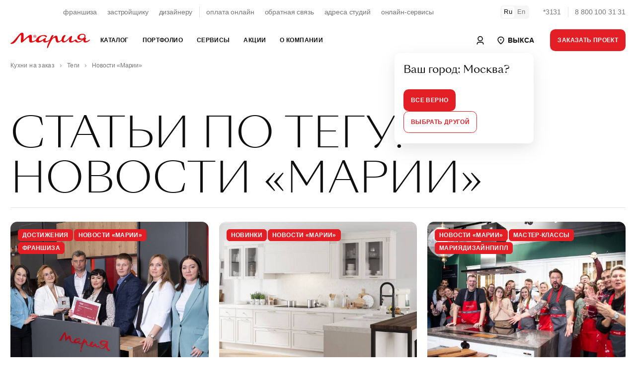

--- FILE ---
content_type: text/html; charset=UTF-8
request_url: https://vyksa.marya.ru/tags/novosti-marii/
body_size: 64096
content:
    <!DOCTYPE html>
    <html prefix="og: http://ogp.me/ns#" xmlns:fb="http://ogp.me/ns/fb#">
    <head>
                    <style>
                :root {font-size: 14px;line-height: 1.5;font-family: -apple-system, BlinkMacSystemFont, "Segoe UI", Roboto, "Helvetica Neue", Arial, "Noto Sans", sans-serif, "Apple Color Emoji", "Segoe UI Emoji", "Segoe UI Symbol", "Noto Color Emoji";}a:not([class]) {color: inherit;font-weight: var(--text-bold);text-decoration: underline;cursor: pointer;transition: var(--transition-small);transition-property: color;letter-spacing: var(--ls-large);}.uk-text-smaller {font-size: 0.875rem;}.uk-text-small {font-size: 0.75rem;line-height: 1.33;letter-spacing: -0.01em;}.uk-text-uppercase {text-transform: uppercase !important;}.uk-section {display: flow-root;box-sizing: border-box;padding-top: 6rem;padding-bottom: 6rem;}.uk-section > :last-child {margin-bottom: 0;}.uk-section-xsmall {padding-top: 0.75rem;padding-bottom: 0.75rem;}.uk-section-small {padding-top: 1.5rem;padding-bottom: 1.5rem;}.uk-section-large {padding-top: 10rem;padding-bottom: 10rem;}.uk-section-xlarge.uk-section-default + .uk-section-xlarge.uk-section-default {padding-top: 0;}.uk-section-muted {background-color: #F4F4F4;}.uk-bc-container + .uk-section-xlarge.uk-section-default, #card.uk-section-xlarge.uk-section-default {padding-top: 2rem;}.uk-container {display: flow-root;box-sizing: content-box;max-width: 1200px;margin-left: auto;margin-right: auto;padding-left: 1.5rem;padding-right: 1.5rem;}.uk-container-xlarge {max-width: 1500px;}.uk-container-expand {max-width: none;}.uk-container-negative > * {margin-left: -1.5rem;margin-right: -1.5rem;}.uk-navbar {display: flex;position: relative;background-color: white;}.uk-navbar-container > ::before, .uk-navbar-container > ::after {display: none !important;}.uk-navbar-nav {display: flex;margin: 0;padding: 0;list-style: none;width: 100%;max-width: 100%;box-sizing: border-box;}.uk-navbar-nav > li > a, .uk-navbar-item, .uk-navbar-toggle {display: flex;justify-content: center;align-items: center;column-gap: 0.25em;box-sizing: border-box;min-height: 3.125rem;padding: 0 1rem;font-size: 0.875rem;line-height: 1.7;text-decoration: none;letter-spacing: 0.03em;text-transform: uppercase;}.uk-navbar-nav > li:first-child > a {padding-left: 0;}.uk-navbar-nav > li:last-child > a {padding-right: 0;}.uk-nav, .uk-nav ul {margin: 0;padding: 0;list-style: none;}.uk-nav li > a {display: flex;align-items: center;column-gap: 0.25em;text-decoration: none;font-weight: normal;}.uk-nav li > a > * {flex: none;}.uk-nav li > a:focus {outline: none;}.uk-nav.uk-nav-default {font-size: 1rem;}.uk-nav.uk-nav-default > li + li {margin-top: 1.5rem;}.uk-subnav {display: flex;flex-wrap: wrap;align-items: center;margin-left: -1.5rem;padding: 0;list-style: none;text-decoration: none;margin-bottom: 2.5rem;}.uk-subnav > li {flex: none;padding-left: 1.5rem;position: relative;}.uk-subnav > li > a, .uk-subnav > li > button, .uk-subnav > li > span {display: flex;align-items: center;column-gap: 0.25em;color: #0F0F0F;font-size: 0.875rem;text-transform: uppercase;text-decoration: none;letter-spacing: 0.03em;transition: 0.35s ease-in;transition-property: color;}.uk-subnav > li > a.uk-subnav-small, .uk-subnav > li > button.uk-subnav-small, .uk-subnav > li > span.uk-subnav-small {text-transform: none;line-height: 1.7;font-size: 0.85rem;}a.uk-subnav-small {position: relative;}a.uk-subnav-small::after {content: '';display: inline-block;position: absolute;top:0;left:0;right: 0;bottom: 0;margin: 0 -5px;border-radius: 5px;}li.uk-active > a.uk-subnav-small::after {background: var(--light-color);}a.uk-subnav-small > span {position: relative;z-index: 10;}.uk-slider {-webkit-tap-highlight-color: transparent;outline: none;}.uk-slider-container {overflow: hidden;}.uk-slider-items {will-change: transform;position: relative;}.uk-slider-items:not(.uk-grid) {display: flex;margin: 0;padding: 0;list-style: none;-webkit-touch-callout: none;}.uk-slider-items.uk-grid {flex-wrap: nowrap;}.uk-slider-items > * {flex: none;max-width: 100%;position: relative;touch-action: pan-y;}.uk-cover, img.uk-cover {max-width: none;position: absolute;left: 50%;top: 50%;transform: translate(-50%, -50%);}[class*='uk-height'] {box-sizing: border-box;}.uk-height-1-1 {height: 100%;}.uk-height-1-2 {height: 50%;}.uk-height-viewport {min-height: 100vh;}.uk-height-viewport-hidden {height: 100vh;overflow: hidden;}.uk-height-viewport-section {height: calc(100vh - 9.5rem);overflow-y: auto;}.uk-min-height-medium {min-height: 27.8rem;}.uk-height-3xsmall {height: 3rem;}.uk-height-2xsmall {height: 5rem;}.uk-height-xsmall {height: 6.25rem;}.uk-height-small {height: 8.75rem;}.uk-height-medium {height: 15rem;}.uk-height-larger {height: 23.12rem;}.uk-height-large {height: 31.25rem;}.uk-height-xlarge {height: 42.5rem;}.uk-height-2xlarge {height: 47.5rem;}.uk-grid {display: flex;flex-wrap: wrap;margin: 0;padding: 0;list-style: none;}.uk-grid > * {margin: 0;}.uk-grid > * > :last-child {margin-bottom: 0;}.uk-grid, .uk-slider-items.uk-grid, .uk-subnav.uk-grid {margin-left: -1.5rem;}.uk-grid > * {padding-left: 1.5rem;}.uk-grid + .uk-grid, .uk-grid > .uk-grid-margin, * + .uk-grid-margin {margin-top: 1.5rem;}.uk-grid-small, .uk-grid-column-small, .uk-slider-items.uk-grid-small, .uk-subnav.uk-grid-small{margin-left: -0.75rem;}.uk-grid-small > *, .uk-grid-column-small > * {padding-left: 0.75rem;}.uk-grid + .uk-grid-small, .uk-grid + .uk-grid-row-small, .uk-grid-small > .uk-grid-margin, .uk-grid-row-small > .uk-grid-margin, * + .uk-grid-margin-small {margin-top: 0.75rem !important;}.uk-grid-xsmall, .uk-grid-column-xsmall, .uk-slider-items.uk-grid-xsmall, .uk-subnav.uk-grid-xsmall{margin-left: -4px;}.uk-grid-xsmall > *, .uk-grid-column-xsmall > * {padding-left: 4px;}.uk-grid + .uk-grid-xsmall, .uk-grid + .uk-grid-row-xsmall, .uk-grid-xsmall > .uk-grid-margin, .uk-grid-row-xsmall > .uk-grid-margin, * + .uk-grid-margin-xsmall {margin-top: 4px;}.uk-grid-2xsmall, .uk-grid-column-2xsmall, .uk-slider-items.uk-grid-2xsmall, .uk-subnav.uk-grid-2xsmall {margin-left: -2px;}.uk-grid-2xsmall > *, .uk-grid-column-small > * {padding-left: 2px;}.uk-grid + .uk-grid-2xsmall, .uk-grid + .uk-grid-row-2xsmall, .uk-grid-2xsmall > .uk-grid-margin, .uk-grid-row-2xsmall > .uk-grid-margin, * + .uk-grid-margin-2xsmall {margin-top: 2px;}.uk-grid-medium, .uk-grid-column-medium, .uk-slider-items.uk-grid-medium, .uk-subnav.uk-grid-medium{margin-left: -2rem;}.uk-grid-medium > *, .uk-grid-column-medium > * {padding-left: 2rem;}.uk-grid + .uk-grid-medium, .uk-grid + .uk-grid-row-medium, .uk-grid-medium > .uk-grid-margin, .uk-grid-row-medium > .uk-grid-margin, * + .uk-grid-margin-medium {margin-top: 2rem;}.uk-grid-large, .uk-grid-column-large, .uk-slider-items.uk-grid-large, .uk-subnav.uk-grid-large {margin-left: -2.5rem;}.uk-grid-large > *, .uk-grid-column-large > * {padding-left: 2.5rem;}.uk-grid + .uk-grid-large, .uk-grid + .uk-grid-row-large, .uk-grid-large > .uk-grid-margin, .uk-grid-row-large > .uk-grid-margin, * + .uk-grid-margin-large {margin-top: 2.5rem;}.uk-grid-large, .uk-grid-column-large, .uk-slider-items.uk-grid-large, .uk-subnav.uk-grid-large {margin-left: -4.5rem;}.uk-grid-large > *, .uk-grid-column-large > * {padding-left: 4.5rem;}.uk-grid + .uk-grid-large, .uk-grid + .uk-grid-row-large, .uk-grid-large > .uk-grid-margin, .uk-grid-row-large > .uk-grid-margin, * + .uk-grid-margin-large {margin-top: 4.5rem;}.uk-grid-divider > * {position: relative;}.uk-grid-divider > :not(.uk-first-column)::before {content: "";position: absolute;top: 0;bottom: 0;border-left: 1px solid var(--border-color);}.uk-grid-divider.uk-grid-stack > .uk-grid-margin::before {content: "";position: absolute;left: 0;right: 0;border-top: 1px solid var(--border-color);}.uk-grid-divider {margin-left: -5rem;}.uk-grid-divider > * {padding-left: 5rem;}.uk-grid-divider > :not(.uk-first-column)::before {left: 2.5rem;}.uk-grid-divider.uk-grid-stack > .uk-grid-margin {margin-top: 5rem;}.uk-grid-divider.uk-grid-stack > .uk-grid-margin::before {top: -2.5rem;left: 5rem;}.uk-grid-divider.uk-grid-small, .uk-grid-divider.uk-grid-column-small {margin-left: -2rem;}.uk-grid-divider.uk-grid-small > *, .uk-grid-divider.uk-grid-column-small > * {padding-left: 2rem;}.uk-grid-divider.uk-grid-small > :not(.uk-first-column)::before, .uk-grid-divider.uk-grid-column-small > :not(.uk-first-column)::before {left: 1rem;}.uk-grid-divider.uk-grid-small.uk-grid-stack > .uk-grid-margin, .uk-grid-divider.uk-grid-row-small.uk-grid-stack > .uk-grid-margin {margin-top: 1rem;}.uk-grid-divider.uk-grid-small.uk-grid-stack > .uk-grid-margin::before {top: -1rem;left: 2rem;}.uk-grid-divider.uk-grid-row-small.uk-grid-stack > .uk-grid-margin::before {top: -15px;}.uk-grid-divider.uk-grid-column-small.uk-grid-stack > .uk-grid-margin::before {left: 2rem;}.uk-grid-divider.uk-grid-medium, .uk-grid-divider.uk-grid-column-medium {margin-left: -4rem;}.uk-grid-divider.uk-grid-medium > *, .uk-grid-divider.uk-grid-column-medium > * {padding-left: 4rem;}.uk-grid-divider.uk-grid-medium > :not(.uk-first-column)::before, .uk-grid-divider.uk-grid-column-medium > :not(.uk-first-column)::before {left: 2rem;}.uk-grid-divider.uk-grid-medium.uk-grid-stack > .uk-grid-margin, .uk-grid-divider.uk-grid-row-medium.uk-grid-stack > .uk-grid-margin {margin-top: 4rem;}.uk-grid-divider.uk-grid-medium.uk-grid-stack > .uk-grid-margin::before {top: -2rem;left: 24rem;}.uk-grid-divider.uk-grid-row-medium.uk-grid-stack > .uk-grid-margin::before {top: -2rem;}.uk-grid-divider.uk-grid-column-medium.uk-grid-stack > .uk-grid-margin::before {left: 4rem;}.uk-grid-divider.uk-grid-large, .uk-grid-divider.uk-grid-column-large {margin-left: -8.8rem;}.uk-grid-divider.uk-grid-large > *, .uk-grid-divider.uk-grid-column-large > * {padding-left: 8.8rem;}.uk-grid-divider.uk-grid-large > :not(.uk-first-column)::before, .uk-grid-divider.uk-grid-column-large > :not(.uk-first-column)::before {left: 4.4rem;}.uk-grid-divider.uk-grid-large.uk-grid-stack > .uk-grid-margin, .uk-grid-divider.uk-grid-row-large.uk-grid-stack > .uk-grid-margin {margin-top: 8.8rem;}.uk-grid-divider.uk-grid-large.uk-grid-stack > .uk-grid-margin::before {top: -4.4rem;left: 8.8rem;}.uk-grid-divider.uk-grid-row-large.uk-grid-stack > .uk-grid-margin::before {top: -4.4rem;}.uk-grid-divider.uk-grid-column-large.uk-grid-stack > .uk-grid-margin::before {left: 8.8rem;}.uk-grid-match > *, .uk-grid-item-match {display: flex;flex-wrap: wrap;}.uk-grid-match > * > :not([class*='uk-width']), .uk-grid-item-match > :not([class*='uk-width']) {box-sizing: border-box;width: 100%;flex: auto;}.uk-flex {display: flex;}.uk-flex-center {justify-content: center;}.uk-flex-between {justify-content: space-between;}.uk-flex-middle {align-items: center;}        </style>
                <link rel="preload" href="/local/templates/.default/fonts/SangBleuSunrise-Light-WebXL.woff" as="font" type="font/woff" crossorigin>
        <link rel="preload" href="/local/templates/.default/fonts/SangBleuSunrise-Regular-WebXL.woff" as="font" type="font/woff" crossorigin>
        <title>Статьи по тегу: Новости «Марии»</title>

        <!-- META -->
        <meta http-equiv="X-UA-Compatible" content="IE=edge">
        <meta name="viewport" content="width=device-width, initial-scale=1" />
        <meta charset="UTF-8">

        <meta property="og:site_name" content="Мебельная Фабрика Мария" />
        <meta property="og:title" content="Статьи по тегу: Новости «Марии»" />
        <meta property="og:url" content="https://vyksa.marya.ru/tags/novosti-marii/" />
        <meta property="og:type" content="article" />
        <meta property="og:locale" content="ru-RU" />
        <meta property="og:description" content="" />
        <meta property="og:image" content="https://vyksa.marya.ru/local/templates/.default/ogimages/home.jpg" />
        <meta property="og:image:width" content="1200" />
        <meta property="og:image:height" content="630" />
        <meta property="ya:type" content="" />
        
        <meta name="description" content="Кухонная мебель, шкафы, ванные и диваны на заказ в Выксе от мебельной фабрики Мария. Акции и скидки. БЕСПЛАТНЫЙ дизайн-проект, замер, оставьте заявку на сайте." />
        
        





        <link rel="stylesheet" href="/dist/main.css">

        
        <link rel="stylesheet" href="/bitrix/themes/.default/pubstyles.min.css">

        <link rel="shortcut icon" href="/local/templates/.default/favicon.png">
        <link rel="stylesheet" href="/local/templates/.default/lang-switcher.css">
        <style>
            .uk-lightbox-slidenav .uk-slidenav, .uk-lightbox-close.uk-close {
                color: white;
            }
            .uk-lightbox-slidenav .uk-slidenav svg polyline, .uk-lightbox-close.uk-close svg line {
                stroke: currentColor !important;
            }
        </style>
    </head>
<body class="uk-position-relative">
    <!-- Google Tag Manager (noscript) -->
    <noscript><iframe src="https://www.googletagmanager.com/ns.html?id=GTM-FVTJDBL"
                      height="0" width="0" style="display:none;visibility:hidden"></iframe></noscript>
    <!-- End Google Tag Manager (noscript) -->

    <div id="panel"></div>

<style>

        .uk-nav.uk-nav-primary {
            font-family: var(--sb-reg);
            font-size: 2rem;
            line-height: 1.125rem
        }

        .uk-nav.uk-nav-primary>li+li {
            margin-top: 2rem
        }

        @media (max-width: 1200px) {
            .uk-nav.uk-nav-primary {
                font-size:1.125rem;
                line-height: 1.375rem
            }
        }

        .uk-nav.uk-nav-primary>li>a>span>sup,.uk-nav.uk-nav-primary>li>a>sup {
            font-size: .875rem
        }

        .uk-nav.uk-nav-primary>li>a>span.uk-text-xsmall {
            color: var(--muted-color);
            display: block;
            font-size: .65rem;
            letter-spacing: .5px;
            margin-bottom: 7px;
            text-transform: uppercase;
            width: 100%
        }
        .uk-nav-primary>li>a {
            color: var(--main-color);
            padding: 5px 0;
        }
        .uk-nav-primary>li>a:hover,
        .uk-nav-primary>li>a:focus,
        .uk-nav-primary>li>a:active,
        .uk-nav-primary>li.uk-active>a {
            color: var(--primary-color)
        }

        .uk-nav-primary.uk-nav-block>li>a {
            display: block;
        }

        .uk-navbar-dropdown-dropbar {
            padding: 3rem 0 3rem;
        }
        .uk-navbar-dropdown-dropbar .uk-h5 {
            font-size: 1.8rem;
            line-height: 2.2rem;
            position: relative;
            z-index: 10;
        }
        .uk-navbar-dropdown-dropbar .uk-background-cover.uk-height-larger{
            height: 23.12rem;
        }

        .uk-navbar-dropdown-dropbar .uk-background-cover.uk-height-larger {
            display:inline-block;
            position: relative;
            z-index: 0;
            max-width: 100%;
            vertical-align: middle
        }

        .uk-navbar-dropdown-dropbar .uk-background-cover.uk-height-larger::after {
            content: "";
            position: absolute;
            bottom: -30px;
            left: 0;
            right: 0;
            z-index: -1;
            height: 30px;
            border-radius: 100%;
            background: #444;
            filter: blur(20px);
            will-change: filter
        }

        .uk-nav-default {
            font-size: 1.1rem;
            line-height: 1.5;
        }
        .uk-nav.uk-nav-default > li + li {
            margin-top: 0;
        }
        .uk-nav-default>li>a {
            color: var(--main-color);
            padding: 5px 0;
            font-size: 1.1rem !Important;
            letter-spacing: 0 !important;
        }
        .uk-nav-default>li>a:hover,
        .uk-nav-default>li>a:focus,
        .uk-nav-default>li>a:active,
        .uk-nav-default>li.uk-active>a {
            color: var(--primary-color)
        }
    </style>

    <header class="uk-section-default uk-navbar-panel" style="height: 110px">
        <div class="uk-section uk-section-default uk-section-xsmall uk-position-primary">
            <div class="uk-container uk-container-xlarge">
                <nav class="uk-grid-medium uk-flex-middle" uk-grid style="display: flex; flex-wrap: nowrap">
                    <div class="uk-width-expand">
                        <div class="uk-panel">
                            <div class="uk-grid-small uk-grid-divider uk-child-width-auto uk-flex-center" uk-grid style="display: flex; flex-wrap: nowrap">
                                <div>
                                    <div class="uk-panel">
                                        <ul class="uk-subnav uk-subnav-small uk-flex-center">
                                            <li><a href="/cooperation/franchise/">франшиза</a></li>
                                            <li><a href="/cooperation/developer/">застройщику</a></li>
                                            <li><a href="/cooperation/designer/">дизайнеру</a></li>
                                        </ul>
                                    </div>
                                </div>
                                <div>
                                    <div class="uk-panel">
                                        <ul class="uk-subnav uk-subnav-small uk-flex-center">
                                            <li><a href="https://www.marya.ru/payments/">оплата онлайн</a></li>
                                            <li><a href="/feedback/">обратная связь</a></li>
                                            <li><a href="/gde-kupit/">адреса студий</a></li>
                                            <li><a href="/online/">онлайн-сервисы</a></li>
                                        </ul>
                                    </div>
                                </div>
                            </div>

                        </div>
                    </div>
                    <div class="uk-width-auto">
                        <div class="uk-panel uk-switcher-container">
                            <ul class="uk-grid uk-grid-small uk-child-width-auto uk-subnav uk-flex-middle" uk-grid>
                                <li class="uk-active"><a href="#">Ru</a></li>
                                <li><a href="/en/production/">En</a></li>
                            </ul>
                        </div>
                    </div>
                    <div class="uk-width-auto">
                        <div class="uk-panel">
                            <div class="uk-grid uk-grid-small uk-grid-divider uk-child-width-auto uk-flex-right uk-flex-nowrap uk-grid" uk-grid>
                                <div><a class="uk-link-reset uk-text-nowrap uk-text-muted uk-hover" href="tel:78001003131">*3131</a></div>
                                <div><a class="uk-link-reset uk-text-nowrap uk-text-muted uk-hover" href="tel:78001003131">8 800 100 31 31</a></div>
                            </div>
                        </div>
                    </div>
                </nav>
            </div>
        </div>
        <div id="nav" style="display: none">
            <div class="uk-section uk-section-default uk-section-xsmall uk-position-primary mainNavTarget" uk-sticky>
                <div class="uk-position-relative">
					<nav class="uk-navbar-container" uk-navbar="delay-hide: 0; dropbar: true;target: !.mainNavTarget; stretch: x">
                        <div class="uk-navbar-left uk-width-expand">
                            <div class="uk-container uk-container-xlarge">
                                <div class="uk-flex-middle" uk-grid>
                                    <div class="uk-width-auto">
                                        <a class="uk-link-reset" href="/">
                                            <svg width="160" xmlns="http://www.w3.org/2000/svg" viewBox="0 0 283.46 55.07">
                                                <path d="M87.43,17.47c-2.48.19-4.43-1.72-4.61-4-.2-2.5,1.65-4.53,3.91-4.72,2.54-.21,4.51,1.78,4.65,4.1.14,2.47-1.7,4.44-3.94,4.62h0ZM246.49,15.55c0-4.98,4.65-8.6,10.54-8.66,4.78-.06,7.24,2.2,7.24,5.37-.06,5.36-5.75,8.85-11.38,8.85-4.39,0-6.4-2.59-6.4-5.56h0ZM282.75,24.27c-.71,0-6.92,5.82-12.09,5.82-2.26,0-3.17-1.1-3.17-2.97,0-3.49,2.07-6.72,2.07-8.34,0-.78-.52-1.1-1.23-1.1-.98,0-1.86.16-2.65.43.04-.06.09-.12.13-.18l-.04-.02c1.65-2.25,1.91-4.61,1.91-5.8,0-3.94-2.39-8.14-10.73-8.27-9.31-.06-18.16,5.62-18.23,13.12-.06,4.91,2.65,8.27,9.82,8.27,3.94,0,7.07-.98,9.27-2.01-4.72,4.49-10.35,8.21-15.22,8.21-6.21,0-4.98-7.24-9.95-7.24-1.62,0-2.52.97-4.14,2.26-1.29,1.03-4.72,3.81-8.85,3.81-2.07,0-2.97-1.1-2.91-3.1.19-6.08,6.46-15.64.39-15.64-4.01,0-16.55,18.87-24.17,18.87-2,0-3.1-1.49-3.17-4.14.06-7.69,6.92-15.45,6.92-15.45,0-1.49-1.23-2.39-3.04-2.39-5.37,0-10.74,8.27-11.43,15.94-1.96,2.51-6.19,5.97-9.45,5.97-3.04,0-3.1-2.97-4.01-9.05-.78-5.24-1.55-10.92-5.69-10.92-4.65,0-12.28,7.82-14.48,9.76.58-1.36,5.11-10.41,5.11-10.41-.13-.58-1.29-1.29-2.84-1.29-2.91,0-3.75,1.68-5.11,3.88-1.36,2.13-4.46,9.63-5.43,11.89-3.36,2.84-8.27,6.08-12.8,6.08-2.2,0-2.97-1.29-2.97-3.17,0-3.49,2-6.08,2-7.69,0-.78-.45-1.1-1.23-1.1-3.49,0-12.8,10.79-21.46,10.79-1.94,0-3.04-.97-3.04-2.78,0-6.01,7.5-14.87,16.16-14.93,6.33,0,7.82,4.91,10.86,4.91,1.29,0,2.07-1.16,2.07-2.39,0-2.26-2-5.56-10.92-5.56-13.67,0-25.26,8.09-27.75,16.85-3.3,2.21-8.86,5.25-12.51,5.25-5.99,0,1.87-23.44-6.14-23.44-6.44,0-18.27,11.68-26.13,19.02.75-17,2.17-26.06-4.57-26.06-5.02,0-8.24,2.62-17.6,14.3C8.84,33.7,4.64,35.27,0,37.22c.75,2.17,2.17,2.7,4.34,2.7,6.89,0,12.65-5.39,19.47-15.35,5.39-7.94,10.48-16.85,13.25-16.85,1.8,0,1.05,5.99.6,12.73-.67,11.08-1.2,14.75,1.87,14.75,5.69,0,19.47-18.42,24.86-18.42,2.62,0,2.32,3.52,2.4,7.41.22,5.17-.15,11.01,6.74,11.01,6.2,0,12.72-3.46,17.26-6.51,0,3.23,2.79,6.32,7.76,6.32,8.47,0,14.15-4.4,18.49-8.27-.97,5.43,1.55,8.34,5.82,8.27,5.95.06,12.6-3.43,16.35-6.72-3.1,7.17-6.98,15.64-8.34,21.78-.9,3.94.58,5.24,1.94,4.98.71-.32,5.36-12.67,12.67-25.85,3.3-5.95,8.34-11.57,12.02-11.57,3.04,0,2.97,2.97,3.75,7.37.84,4.72,1.81,10.08,7.04,10.08,4.51,0,10.35-3.4,14.03-7.02.73,5.16,4.28,6.96,7.68,6.96,7.63,0,15.64-8.73,20.36-14.54-.65,1.94-1.42,4.91-1.42,8.21,0,4.07,2.39,6.4,6.08,6.4,5.69,0,10.66-2.78,14.8-6.4,1.42,4.2,4.85,6.33,10.15,6.33,8.56,0,15.65-5.44,20.56-10.64-.31,1.17-.46,2.4-.46,3.59,0,4.33,2.13,7.11,6.4,7.11,8.85,0,17.06-7.3,17-9.89,0-.58-.26-.9-.71-.9h0ZM85.91,12.72c.91.02,2.4.22,2.44-.79.05-1.13-1.5-.9-2.42-.88l-.02,1.67h0ZM89.04,10.52c-.86-.65-3.17-.42-4.41-.42v6s1.28,0,1.28,0v-2.43s1.43,0,1.43,0l.98,2.43h1.31s-1.06-2.65-1.06-2.65c1.62-.66,1.23-2.35.47-2.93h0ZM92.24,12.27c-.41-2.58-2.86-4.8-5.93-4.32-2.64.41-4.89,2.81-4.38,6,.41,2.55,2.89,4.82,5.99,4.3,2.6-.43,4.81-2.86,4.31-5.98Z" style="fill: #e3090f; fill-rule: evenodd;"></path>
                                            </svg>
                                        </a>
                                    </div>
                                    <div class="uk-width-expand">
                                        <ul class="uk-navbar-nav">
                                            
                <li>
                <a href="/catalog/" >Каталог</a>
				                    <div class="uk-navbar-dropdown uk-width-1-1">
                        <div class="uk-container uk-container-xlarge">
                            <div class="uk-panel">
                                <div class="uk-child-width-1-3@m uk-grid-divider" uk-grid uk-height-match="target: .navbar-target">
                                    <div>
                                        <div class="uk-panel navbar-target">
                                            <ul class="uk-nav uk-nav-primary">
                                                                                                    <li>
                                                        <a href="/catalog/kuhni/" >
                                                            Кухни                                                        </a>
                                                    </li>
                                                                                                    <li>
                                                        <a href="/catalog/shkafi/" >
                                                            Шкафы                                                        </a>
                                                    </li>
                                                                                                    <li>
                                                        <a href="/catalog/vannye/" >
                                                            Ванные                                                        </a>
                                                    </li>
                                                                                                    <li>
                                                        <a href="/catalog/divany-i-krovati/" >
                                                            Диваны и кровати                                                        </a>
                                                    </li>
                                                                                            </ul>
                                        </div>
                                    </div>
									                                    <div>
                                        <div class="uk-panel navbar-target">
                                            <ul class="uk-nav uk-nav-default">
                                                                                                    <li>
                                                        <a href="https://store.marya.ru/" >
                                                            Техника и сантехника                                                        </a>
                                                    </li>
                                                                                                    <li>
                                                        <a href="https://store.marya.ru/catalog/santekhnika/" >
                                                            Сантехника                                                        </a>
                                                    </li>
                                                                                                    <li>
                                                        <a href="/catalog/stoleshnicy-dlya-kuhni/" >
                                                            Столешницы                                                        </a>
                                                    </li>
                                                                                                    <li>
                                                        <a href="/catalog/panels/" >
                                                            Стеновые панели                                                        </a>
                                                    </li>
                                                                                                    <li>
                                                        <a href="/catalog/frames/" >
                                                            Каркасы                                                        </a>
                                                    </li>
                                                                                                    <li>
                                                        <a href="/color/" >
                                                            Каталог фасадов                                                        </a>
                                                    </li>
                                                                                                    <li>
                                                        <a href="/catalog/kuhni/sovremennye-kuhni/" >
                                                            Современные кухни                                                        </a>
                                                    </li>
                                                                                                    <li>
                                                        <a href="/catalog/kuhni/klassicheskie-kuhni/" >
                                                            Классические кухни                                                        </a>
                                                    </li>
                                                                                                    <li>
                                                        <a href="/catalog/kuhni/kuhni-neoklassika/" >
                                                            Неоклассические кухни                                                        </a>
                                                    </li>
                                                                                            </ul>
                                        </div>
                                    </div>
																		                                    <div>
                                        <div class="uk-panel navbar-target uk-flex uk-flex-middle">
                                            <div class="uk-panel uk-width-1-1">
                                                <div class="uk-section-muted uk-panel uk-border-rounded-large uk-background-cover uk-width-1-1 uk-height-larger" data-src="https://upload-bxp-mfm.marya.ru/iblock/9b8/9b8b84f8890df9531020b2d7249e391b/098e0a3c85bbc1fdce186a5eb93c20ff.jpg" uk-img></div>
                                                <div class="uk-margin-top uk-h5 uk-margin-remove-bottom uk-width-3-4@l">Рассрочка до&nbsp;36&nbsp;месяцев!</div>                                                <div class="uk-margin-small-top uk-text-muted uk-width-2-3@l uk-text-truncate">Покупка новой кухни с заботой о вашем семейном бюджете! Создадим индивидуальный проект комфортной функциональной кухни и предоставим рассрочку на нее до 10 месяцев без первоначального взноса и переплаты. А также предложим выгодные условия субсидированной рассрочки до 36 месяцев. Покупайте сейчас, а платите потом! Успейте воспользоваться возможностью совершить покупку на специальных условиях.</div>                                                <a class="uk-position-cover uk-link-reset" href="/actions/rassrochka-v-marii-na-24-mesyatsev-bez-pereplaty/"></a>
                                            </div>
                                        </div>
                                    </div>
									                                </div>

                            </div>
                        </div>

                    </div>
                            </li>
                    <li>
                <a href="/portfolio/" >Портфолио</a>
				                    <div class="uk-navbar-dropdown uk-width-1-1">
                        <div class="uk-container uk-container-xlarge">
                            <div class="uk-panel">
                                <div class="uk-child-width-1-3@m uk-grid-divider" uk-grid uk-height-match="target: .navbar-target">
                                    <div>
                                        <div class="uk-panel navbar-target">
                                            <ul class="uk-nav uk-nav-primary">
                                                                                                    <li>
                                                        <a href="/portfolio/" >
                                                            Выполненные проекты                                                        </a>
                                                    </li>
                                                                                                    <li>
                                                        <a href="/portfolio/designers/" >
                                                            Дизайнеры Марии                                                        </a>
                                                    </li>
                                                                                                    <li>
                                                        <a href="/reviews/" >
                                                            Отзывы покупателей                                                        </a>
                                                    </li>
                                                                                                    <li>
                                                        <a href="/kuhni-sovety/" >
                                                            Статьи об&nbsp;интерьере                                                        </a>
                                                    </li>
                                                                                            </ul>
                                        </div>
                                    </div>
									                                    <div>
                                        <div class="uk-panel navbar-target">
                                            <ul class="uk-nav uk-nav-default">
                                                                                                    <li>
                                                        <a href="/sr/" >
                                                            Интерьеры новых студий                                                        </a>
                                                    </li>
                                                                                                    <li>
                                                        <a href="/portfolio/?page=1&TYPE_ID=39" >
                                                            Выставочные образцы                                                        </a>
                                                    </li>
                                                                                                    <li>
                                                        <a href="/portfolio/best/" >
                                                            Мария в&nbsp;домах знаменитостей                                                        </a>
                                                    </li>
                                                                                                    <li>
                                                        <a href="/portfolio/tvprojects/" >
                                                            Мария в&nbsp;телепроектах                                                        </a>
                                                    </li>
                                                                                                    <li>
                                                        <a href="/mebel/planirovka/uglovye-kuhni/" >
                                                            Угловые кухни                                                        </a>
                                                    </li>
                                                                                                    <li>
                                                        <a href="/mebel/planirovka/kuhnya-gostinaya/" >
                                                            Кухни-гостиные                                                        </a>
                                                    </li>
                                                                                                    <li>
                                                        <a href="/mebel/planirovka/pryamyie-kuhni/" >
                                                            Прямые кухни                                                        </a>
                                                    </li>
                                                                                            </ul>
                                        </div>
                                    </div>
																		                                    <div>
                                        <div class="uk-panel navbar-target uk-flex uk-flex-middle">
                                            <div class="uk-panel uk-width-1-1">
                                                <div class="uk-section-muted uk-panel uk-border-rounded-large uk-background-cover uk-width-1-1 uk-height-larger" data-src="https://upload-bxp-mfm.marya.ru/iblock/382/382f0bc27e76518bc8daff12eb013262/11b387847acbc5fa7a3fa61ef00847d2.jpg" uk-img></div>
                                                <div class="uk-margin-top uk-h5 uk-margin-remove-bottom uk-width-3-4@l">Скидка на&nbsp;столешницу до&nbsp;80&nbsp;%!</div>                                                <div class="uk-margin-small-top uk-text-muted uk-width-2-3@l uk-text-truncate">Комфортная рабочая поверхность по суперцене!</div>                                                <a class="uk-position-cover uk-link-reset" href="/actions/skidka-na-stoleshnitsu-do-80/"></a>
                                            </div>
                                        </div>
                                    </div>
									                                </div>

                            </div>
                        </div>

                    </div>
                            </li>
                    <li>
                <a href="/services/" >Сервисы</a>
				                    <div class="uk-navbar-dropdown uk-width-1-1">
                        <div class="uk-container uk-container-xlarge">
                            <div class="uk-panel">
                                <div class="uk-child-width-1-3@m uk-grid-divider" uk-grid uk-height-match="target: .navbar-target">
                                    <div>
                                        <div class="uk-panel navbar-target">
                                            <ul class="uk-nav uk-nav-primary">
                                                                                                    <li>
                                                        <a href="/services/" >
                                                            Процесс заказа                                                        </a>
                                                    </li>
                                                                                                    <li>
                                                        <a href="/services/garantia/" >
                                                            Гарантия                                                        </a>
                                                    </li>
                                                                                                    <li>
                                                        <a href="/payments/" >
                                                            Оплата онлайн                                                        </a>
                                                    </li>
                                                                                                    <li>
                                                        <a href="/services/vkredit/" >
                                                            Кредит без переплат                                                        </a>
                                                    </li>
                                                                                                    <li>
                                                        <a href="https://mlk.marya.ru/login/" >
                                                            Личный кабинет                                                        </a>
                                                    </li>
                                                                                            </ul>
                                        </div>
                                    </div>
									                                    <div>
                                        <div class="uk-panel navbar-target">
                                            <ul class="uk-nav uk-nav-default">
                                                                                                    <li>
                                                        <a href="/page/measurement/" >
                                                            Записаться на замер                                                        </a>
                                                    </li>
                                                                                                    <li>
                                                        <a href="/gde-kupit/mobile-studio/" >
                                                            Заказать выезд мобильной студии                                                        </a>
                                                    </li>
                                                                                                    <li>
                                                        <a href="/services/price/" >
                                                            Сервисное обслуживание                                                        </a>
                                                    </li>
                                                                                                    <li>
                                                        <a href="/lp/epc/" >
                                                            Подарочные сертификаты                                                        </a>
                                                    </li>
                                                                                            </ul>
                                        </div>
                                    </div>
																		                                    <div>
                                        <div class="uk-panel navbar-target uk-flex uk-flex-middle">
                                            <div class="uk-panel uk-width-1-1">
                                                <div class="uk-section-muted uk-panel uk-border-rounded-large uk-background-cover uk-width-1-1 uk-height-larger" data-src="https://upload-bxp-mfm.marya.ru/iblock/34e/34ef497c6d3aa9fe291e5bbec85ed0c9/cec6735ae5726b0d0e9aeb796617d53c.jpg" uk-img></div>
                                                <div class="uk-margin-top uk-h5 uk-margin-remove-bottom uk-width-3-4@l">Шкаф с&nbsp;выгодой</div>                                                <div class="uk-margin-small-top uk-text-muted uk-width-2-3@l uk-text-truncate">Создать неповторимый интерьер в доме в едином стиле просто и выгодно!</div>                                                <a class="uk-position-cover uk-link-reset" href="/actions/shkaf-kupe-s-vygodoy/"></a>
                                            </div>
                                        </div>
                                    </div>
									                                </div>

                            </div>
                        </div>

                    </div>
                            </li>
                    <li>
                <a href="/actions/" >Акции</a>
				            </li>
                    <li>
                <a href="/company/" >О компании</a>
				                    <div class="uk-navbar-dropdown uk-width-1-1">
                        <div class="uk-container uk-container-xlarge">
                            <div class="uk-panel">
                                <div class="uk-child-width-1-3@m uk-grid-divider" uk-grid uk-height-match="target: .navbar-target">
                                    <div>
                                        <div class="uk-panel navbar-target">
                                            <ul class="uk-nav uk-nav-primary">
                                                                                                    <li>
                                                        <a href="/production/" >
                                                            Фабрика                                                        </a>
                                                    </li>
                                                                                                    <li>
                                                        <a href="/news/" >
                                                            Новости                                                        </a>
                                                    </li>
                                                                                                    <li>
                                                        <a href="/awards/" >
                                                            Награды                                                        </a>
                                                    </li>
                                                                                                    <li>
                                                        <a href="/dobro/" >
                                                            Благотворительность                                                        </a>
                                                    </li>
                                                                                            </ul>
                                        </div>
                                    </div>
									                                    <div>
                                        <div class="uk-panel navbar-target">
                                            <ul class="uk-nav uk-nav-default">
                                                                                                    <li>
                                                        <a href="/certificates/" >
                                                            Сертификаты качества                                                        </a>
                                                    </li>
                                                                                                    <li>
                                                        <a href="/contacts/" >
                                                            Контакты                                                        </a>
                                                    </li>
                                                                                            </ul>
                                        </div>
                                    </div>
																		                                    <div>
                                        <div class="uk-panel navbar-target uk-flex uk-flex-middle">
                                            <div class="uk-panel uk-width-1-1">
                                                <div class="uk-section-muted uk-panel uk-border-rounded-large uk-background-cover uk-width-1-1 uk-height-larger" data-src="https://upload-bxp-mfm.marya.ru/iblock/390/39003cbd6af4e962fbfa22acf3f24038/350d1971c126dfdf2e314bac647f572d.jpg" uk-img></div>
                                                <div class="uk-margin-top uk-h5 uk-margin-remove-bottom uk-width-3-4@l">Скидка до 50 % на мебель для ванной!</div>                                                <div class="uk-margin-small-top uk-text-muted uk-width-2-3@l uk-text-truncate">Мебель для ванной комнаты «Мария» с выгодой до 50 %!</div>                                                <a class="uk-position-cover uk-link-reset" href="/actions/skidka-na-vannye-komnaty/"></a>
                                            </div>
                                        </div>
                                    </div>
									                                </div>

                            </div>
                        </div>

                    </div>
                            </li>
                                                </ul>
                                    </div>
                                    <div class="uk-width-auto">
                                        <a href="https://mlk.marya.ru/login/">
                                            <svg height="21" viewBox="0 0 24 24" fill="none" xmlns="http://www.w3.org/2000/svg">
                                                <circle class="stroke" cx="12" cy="8" r="5" stroke-width="2"></circle>
                                                <path class="fill" stroke-width="0" d="M18 20V21H20V20H18ZM4 20V21H6V20H4ZM9 17H15V15H9V17ZM15 17C16.6569 17 18 18.3431 18 20H20C20 17.2386 17.7614 15 15 15V17ZM9 15C6.23858 15 4 17.2386 4 20H6C6 18.3431 7.34315 17 9 17V15Z"></path>
                                            </svg>
                                        </a>
                                    </div>

                                    <div class="uk-width-auto ">    <div class="uk-panel info">
    <a class="uk-link-reset uk-display-block" href="#" onclick="UIkit.modal('#citiesFull').show();">
        <div class="uk-grid-xsmall uk-flex-middle uk-flex-nowrap uk-child-width-auto" uk-grid>
            <div>
                <svg width="20" height="20" viewBox="0 0 24 24" fill="none" xmlns="http://www.w3.org/2000/svg">
                    <path class="fill" fill-rule="evenodd" clip-rule="evenodd" d="M17.0126 12.6885C17.6713 11.5335 18 10.5048 18 9.64706C18 6.5582 15.4111 4 12 4C8.58894 4 6 6.5582 6 9.64706C6 10.5048 6.32873 11.5335 6.98738 12.6885C7.63677 13.8273 8.53045 14.9557 9.47037 15.9752C10.3803 16.962 11.2967 17.8071 12 18.4158C12.7033 17.8071 13.6197 16.962 14.5296 15.9752C15.4696 14.9557 16.3632 13.8273 17.0126 12.6885ZM12 21C12 21 20 15 20 9.64706C20 5.35873 16.4183 2 12 2C7.58172 2 4 5.35873 4 9.64706C4 15 12 21 12 21Z"></path>
                    <rect class="fill" x="10.5" y="8.5" width="3" height="3" rx="1.5"></rect>
                </svg>
            </div>
            <div>
                <span class="uk-text-uppercase uk-text-bold uk-hover">Выкса</span>
            </div>
        </div>
    </a>

    
        <div id="geoip-dropdown" uk-dropdown="pos:bottom-right; animation: uk-animation-slide-small-top; offset: 15; delay-hide: 100"
             class=" z-index-super">
            <div class="uk-h6">
                Ваш город: Москва?
            </div>
            <div class="uk-grid-2xsmall uk-child-width-auto" uk-grid>
                <div>
                    <button class="uk-button uk-button-primary uk-button-small uk-dropdown-close" data-city_id="258" data-domain="www" onclick="setCity(this)">Все верно
                    </button>
                </div>
                <div>
                    <button class="uk-button uk-button-default uk-button-small" uk-toggle="target: #citiesFull">Выбрать
                        другой
                    </button>
                </div>
            </div>
        </div>
            
    </div>
</div>

                                    <div class="uk-width-auto">
                                        <div class="uk-panel">
                                            <a class="uk-button uk-button-primary uk-button-small uk-margin-small-left uk-position-relative" style="z-index: 999" href="#main-form" uk-toggle>Заказать проект</a>
                                        </div>
                                    </div>
                                </div>

                            </div>

                        </div>
                    </nav>

                </div>

            </div>
        </div>
    </header>

    <div class="uk-section uk-section-xsmall uk-section-default uk-bc-container"><div class="uk-container uk-container-xlarge"><ul class="uk-breadcrumb">
			<li>
				
				<a href="/" title="Кухни на заказ">
					<span>Кухни на заказ</span>
				</a>
			</li>
			<li>
				<i class="fa fa-angle-right"></i>
				<a href="/tags/" title="Теги">
					<span>Теги</span>
				</a>
			</li>
			<li>
				<i class="fa fa-angle-right"></i>
				<span>Новости «Марии»</span>
			</li></ul></div></div>    <script type="application/ld+json">
        {
            "@context": "https://schema.org/",
            "@type": "BreadcrumbList",
            "itemListElement": [{
                "@type": "ListItem",
                "position": 1,
                "name": "Кухни на заказ",
                "item": "https://vyksa.marya.ru/"
            },{
                "@type": "ListItem",
                "position": 2,
                "name": "Теги",
                "item": "https://vyksa.marya.ru/tags/"
            },{
                "@type": "ListItem",
                "position": 3,
                "name": "Новости «Марии»",
                "item": "https://vyksa.marya.ru/tags/novosti-marii/"
            }]
}
</script>    <link rel="stylesheet" type="text/css" href="/articles/additional.css">
    <section class="uk-section uk-section-default uk-section-xlarge">
        <div class="uk-container uk-container-xlarge">
            <h1 class="uk-text-uppercase uk-heading-divider">Статьи по тегу:<br>Новости «Марии»</h1>
            <div class="uk-panel uk-margin-medium-top">
                                    <ul class="uk-child-width-1-3@m uk-grid" uk-grid uk-height-match="target: .title-target">
                                                    <li>
                                <div class="uk-panel">
                                    <a class="uk-link-reset" href="/news/mariya-stala-pobeditelem-mosbuild-awards-2023/">
                                        <div class="uk-section-muted uk-height-larger uk-background-cover uk-border-rounded-large uk-position-relative" data-src="//upload-bxp-mfm.marya.ru/iblock/80d/80da390b43bf131af76ba5a9a9e82497/c8aa8af26b8d83bdeff2f26d1351de70.jpg" uk-img>
                                                                                            <div class="uk-position-top-left uk-position-small uk-width-4-5">
                                                    <div class="uk-panel">
                                                        <ul class="uk-grid uk-grid-2xsmall uk-child-width-auto" uk-grid>
                                                                                                                            <li><span class="uk-label">Достижения</span></li>
                                                                                                                            <li><span class="uk-label">Новости «Марии»</span></li>
                                                                                                                            <li><span class="uk-label">Франшиза</span></li>
                                                                                                                    </ul>
                                                    </div>
                                                </div>
                                                                                                                                </div>
                                    </a>
                                    <div class="uk-margin-xsmall-top uk-panel">
                                        <a class="uk-link-reset" href="/news/mariya-stala-pobeditelem-mosbuild-awards-2023/">
                                            <div class="uk-h5 title-target uk-margin-remove-bottom">«Мария» стала победителем MosBuild Awards 2023</div>
                                        </a>
                                    </div>

                                    <div class="uk-margin-top uk-panel">
                                        <div class="uk-grid uk-grid-divider uk-grid-small uk-flex-middle uk-child-width-auto uk-text-smaller uk-text-muted" uk-grid>
                                            <div><div class="uk-panel">04.04.2023</div></div>
                                                                                            <div><div class="uk-panel uk-text-nowrap">7&nbsp;257 просмотров</div></div>
                                                                                    </div>
                                    </div>

                                    <hr class="uk-margin-small-top">
                                </div>
                            </li>
                                                    <li>
                                <div class="uk-panel">
                                    <a class="uk-link-reset" href="/news/traditsii-i-trendy-model-trento/">
                                        <div class="uk-section-muted uk-height-larger uk-background-cover uk-border-rounded-large uk-position-relative" data-src="//upload-bxp-mfm.marya.ru/iblock/7d2/7d227164559dfaf334fb0a008b613f8a/98a08e0847d69132a13bf7599c2b56a3.jpg" uk-img>
                                                                                            <div class="uk-position-top-left uk-position-small uk-width-4-5">
                                                    <div class="uk-panel">
                                                        <ul class="uk-grid uk-grid-2xsmall uk-child-width-auto" uk-grid>
                                                                                                                            <li><span class="uk-label">Новинки</span></li>
                                                                                                                            <li><span class="uk-label">Новости «Марии»</span></li>
                                                                                                                    </ul>
                                                    </div>
                                                </div>
                                                                                                                                </div>
                                    </a>
                                    <div class="uk-margin-xsmall-top uk-panel">
                                        <a class="uk-link-reset" href="/news/traditsii-i-trendy-model-trento/">
                                            <div class="uk-h5 title-target uk-margin-remove-bottom">Традиции и тренды: модель Trento</div>
                                        </a>
                                    </div>

                                    <div class="uk-margin-top uk-panel">
                                        <div class="uk-grid uk-grid-divider uk-grid-small uk-flex-middle uk-child-width-auto uk-text-smaller uk-text-muted" uk-grid>
                                            <div><div class="uk-panel">08.09.2022</div></div>
                                                                                            <div><div class="uk-panel uk-text-nowrap">9&nbsp;377 просмотров</div></div>
                                                                                    </div>
                                    </div>

                                    <hr class="uk-margin-small-top">
                                </div>
                            </li>
                                                    <li>
                                <div class="uk-panel">
                                    <a class="uk-link-reset" href="/news/kulinarnaya-bitva-dizaynery-vs-klienty/">
                                        <div class="uk-section-muted uk-height-larger uk-background-cover uk-border-rounded-large uk-position-relative" data-src="//upload-bxp-mfm.marya.ru/iblock/fbf/fbf98b716aea75e2632a22e5fd35d542/17356b14a2141b0f7fdab64d29259ef0.jpg" uk-img>
                                                                                            <div class="uk-position-top-left uk-position-small uk-width-4-5">
                                                    <div class="uk-panel">
                                                        <ul class="uk-grid uk-grid-2xsmall uk-child-width-auto" uk-grid>
                                                                                                                            <li><span class="uk-label">Новости «Марии»</span></li>
                                                                                                                            <li><span class="uk-label">Мастер-классы</span></li>
                                                                                                                            <li><span class="uk-label">МарияДизайнПипл</span></li>
                                                                                                                    </ul>
                                                    </div>
                                                </div>
                                                                                                                                </div>
                                    </a>
                                    <div class="uk-margin-xsmall-top uk-panel">
                                        <a class="uk-link-reset" href="/news/kulinarnaya-bitva-dizaynery-vs-klienty/">
                                            <div class="uk-h5 title-target uk-margin-remove-bottom">Кулинарная битва: дизайнеры vs клиенты</div>
                                        </a>
                                    </div>

                                    <div class="uk-margin-top uk-panel">
                                        <div class="uk-grid uk-grid-divider uk-grid-small uk-flex-middle uk-child-width-auto uk-text-smaller uk-text-muted" uk-grid>
                                            <div><div class="uk-panel">11.03.2022</div></div>
                                                                                            <div><div class="uk-panel uk-text-nowrap">8&nbsp;442 просмотра</div></div>
                                                                                    </div>
                                    </div>

                                    <hr class="uk-margin-small-top">
                                </div>
                            </li>
                                                    <li>
                                <div class="uk-panel">
                                    <a class="uk-link-reset" href="/news/novoe-otkrytie-studiya-mariya-v-mega-belaya-dacha/">
                                        <div class="uk-section-muted uk-height-larger uk-background-cover uk-border-rounded-large uk-position-relative" data-src="//upload-bxp-mfm.marya.ru/iblock/dd5/dd5aa9c35a363f73aa2390adf8853ec4/0097cb0d461430183fee024f40015a10.jpg" uk-img>
                                                                                            <div class="uk-position-top-left uk-position-small uk-width-4-5">
                                                    <div class="uk-panel">
                                                        <ul class="uk-grid uk-grid-2xsmall uk-child-width-auto" uk-grid>
                                                                                                                            <li><span class="uk-label">Новости «Марии»</span></li>
                                                                                                                    </ul>
                                                    </div>
                                                </div>
                                                                                                                                </div>
                                    </a>
                                    <div class="uk-margin-xsmall-top uk-panel">
                                        <a class="uk-link-reset" href="/news/novoe-otkrytie-studiya-mariya-v-mega-belaya-dacha/">
                                            <div class="uk-h5 title-target uk-margin-remove-bottom">Новое открытие: студия «Мария» в «МЕГА Белая Дача»</div>
                                        </a>
                                    </div>

                                    <div class="uk-margin-top uk-panel">
                                        <div class="uk-grid uk-grid-divider uk-grid-small uk-flex-middle uk-child-width-auto uk-text-smaller uk-text-muted" uk-grid>
                                            <div><div class="uk-panel">10.12.2021</div></div>
                                                                                            <div><div class="uk-panel uk-text-nowrap">5&nbsp;894 просмотра</div></div>
                                                                                    </div>
                                    </div>

                                    <hr class="uk-margin-small-top">
                                </div>
                            </li>
                                                    <li>
                                <div class="uk-panel">
                                    <a class="uk-link-reset" href="/news/teper-i-divany-v-radost/">
                                        <div class="uk-section-muted uk-height-larger uk-background-cover uk-border-rounded-large uk-position-relative" data-src="//upload-bxp-mfm.marya.ru/iblock/4cc/4ccbffca15faa45f0d8c23ad326b6d20/ff945e36b753bd6301006bcca26724aa.jpg" uk-img>
                                                                                            <div class="uk-position-top-left uk-position-small uk-width-4-5">
                                                    <div class="uk-panel">
                                                        <ul class="uk-grid uk-grid-2xsmall uk-child-width-auto" uk-grid>
                                                                                                                            <li><span class="uk-label">Новинки</span></li>
                                                                                                                            <li><span class="uk-label">Новости «Марии»</span></li>
                                                                                                                    </ul>
                                                    </div>
                                                </div>
                                                                                                                                </div>
                                    </a>
                                    <div class="uk-margin-xsmall-top uk-panel">
                                        <a class="uk-link-reset" href="/news/teper-i-divany-v-radost/">
                                            <div class="uk-h5 title-target uk-margin-remove-bottom">Теперь и диваны в радость!</div>
                                        </a>
                                    </div>

                                    <div class="uk-margin-top uk-panel">
                                        <div class="uk-grid uk-grid-divider uk-grid-small uk-flex-middle uk-child-width-auto uk-text-smaller uk-text-muted" uk-grid>
                                            <div><div class="uk-panel">09.12.2021</div></div>
                                                                                            <div><div class="uk-panel uk-text-nowrap">9&nbsp;230 просмотров</div></div>
                                                                                    </div>
                                    </div>

                                    <hr class="uk-margin-small-top">
                                </div>
                            </li>
                                                    <li>
                                <div class="uk-panel">
                                    <a class="uk-link-reset" href="/news/pokupateli-marii-v-krasnodare-stanut-uchastnikami-rozygrysha-kvartiry-ot-sbs-megamoll/">
                                        <div class="uk-section-muted uk-height-larger uk-background-cover uk-border-rounded-large uk-position-relative" data-src="//upload-bxp-mfm.marya.ru/iblock/c31/c31eba96a059aac74203d9e65403b1fb/e11c99cc9919af42e87b23a87462c7b5.jpg" uk-img>
                                                                                            <div class="uk-position-top-left uk-position-small uk-width-4-5">
                                                    <div class="uk-panel">
                                                        <ul class="uk-grid uk-grid-2xsmall uk-child-width-auto" uk-grid>
                                                                                                                            <li><span class="uk-label">Новости «Марии»</span></li>
                                                                                                                            <li><span class="uk-label">Розыгрыши</span></li>
                                                                                                                    </ul>
                                                    </div>
                                                </div>
                                                                                                                                </div>
                                    </a>
                                    <div class="uk-margin-xsmall-top uk-panel">
                                        <a class="uk-link-reset" href="/news/pokupateli-marii-v-krasnodare-stanut-uchastnikami-rozygrysha-kvartiry-ot-sbs-megamoll/">
                                            <div class="uk-h5 title-target uk-margin-remove-bottom">Покупатели «Марии» в Краснодаре станут участниками розыгрыша квартиры от «СБС Мегамолл»</div>
                                        </a>
                                    </div>

                                    <div class="uk-margin-top uk-panel">
                                        <div class="uk-grid uk-grid-divider uk-grid-small uk-flex-middle uk-child-width-auto uk-text-smaller uk-text-muted" uk-grid>
                                            <div><div class="uk-panel">21.11.2021</div></div>
                                                                                            <div><div class="uk-panel uk-text-nowrap">6&nbsp;728 просмотров</div></div>
                                                                                    </div>
                                    </div>

                                    <hr class="uk-margin-small-top">
                                </div>
                            </li>
                                                    <li>
                                <div class="uk-panel">
                                    <a class="uk-link-reset" href="/news/novaya-studiya-mariya-otkrylas-v-ekaterinburge/">
                                        <div class="uk-section-muted uk-height-larger uk-background-cover uk-border-rounded-large uk-position-relative" data-src="//upload-bxp-mfm.marya.ru/iblock/68c/68cfa23d54adacbcb59a9ac0e4c546f6/79ffc430cebfaca9189154cd7da074cd.jpg" uk-img>
                                                                                            <div class="uk-position-top-left uk-position-small uk-width-4-5">
                                                    <div class="uk-panel">
                                                        <ul class="uk-grid uk-grid-2xsmall uk-child-width-auto" uk-grid>
                                                                                                                            <li><span class="uk-label">Новости «Марии»</span></li>
                                                                                                                    </ul>
                                                    </div>
                                                </div>
                                                                                                                                </div>
                                    </a>
                                    <div class="uk-margin-xsmall-top uk-panel">
                                        <a class="uk-link-reset" href="/news/novaya-studiya-mariya-otkrylas-v-ekaterinburge/">
                                            <div class="uk-h5 title-target uk-margin-remove-bottom">Новая студия «Мария» открылась в Екатеринбурге</div>
                                        </a>
                                    </div>

                                    <div class="uk-margin-top uk-panel">
                                        <div class="uk-grid uk-grid-divider uk-grid-small uk-flex-middle uk-child-width-auto uk-text-smaller uk-text-muted" uk-grid>
                                            <div><div class="uk-panel">25.10.2021</div></div>
                                                                                            <div><div class="uk-panel uk-text-nowrap">6&nbsp;292 просмотра</div></div>
                                                                                    </div>
                                    </div>

                                    <hr class="uk-margin-small-top">
                                </div>
                            </li>
                                                    <li>
                                <div class="uk-panel">
                                    <a class="uk-link-reset" href="/news/v-tsentre-moskvy-otkrylas-novaya-studiya-mariya/">
                                        <div class="uk-section-muted uk-height-larger uk-background-cover uk-border-rounded-large uk-position-relative" data-src="//upload-bxp-mfm.marya.ru/iblock/861/861437f590cdf812fb27ca255d880414/56913601584aabd756b418a32f4aad7f.jpg" uk-img>
                                                                                            <div class="uk-position-top-left uk-position-small uk-width-4-5">
                                                    <div class="uk-panel">
                                                        <ul class="uk-grid uk-grid-2xsmall uk-child-width-auto" uk-grid>
                                                                                                                            <li><span class="uk-label">Новости «Марии»</span></li>
                                                                                                                    </ul>
                                                    </div>
                                                </div>
                                                                                                                                </div>
                                    </a>
                                    <div class="uk-margin-xsmall-top uk-panel">
                                        <a class="uk-link-reset" href="/news/v-tsentre-moskvy-otkrylas-novaya-studiya-mariya/">
                                            <div class="uk-h5 title-target uk-margin-remove-bottom">В&nbsp;центре Москвы открылась новая студия &laquo;Мария&raquo;</div>
                                        </a>
                                    </div>

                                    <div class="uk-margin-top uk-panel">
                                        <div class="uk-grid uk-grid-divider uk-grid-small uk-flex-middle uk-child-width-auto uk-text-smaller uk-text-muted" uk-grid>
                                            <div><div class="uk-panel">23.10.2021</div></div>
                                                                                            <div><div class="uk-panel uk-text-nowrap">6&nbsp;314 просмотров</div></div>
                                                                                    </div>
                                    </div>

                                    <hr class="uk-margin-small-top">
                                </div>
                            </li>
                                                    <li>
                                <div class="uk-panel">
                                    <a class="uk-link-reset" href="/news/maryadesignpeople-2021-v-saratov-priekhali-70-spetsialistov-v-oblasti-dizayna/">
                                        <div class="uk-section-muted uk-height-larger uk-background-cover uk-border-rounded-large uk-position-relative" data-src="//upload-bxp-mfm.marya.ru/iblock/67d/67d45197d54d2a4f9fbf7f8c618c42e7/785bdf428886268bf31c720d375660cb.jpg" uk-img>
                                                                                            <div class="uk-position-top-left uk-position-small uk-width-4-5">
                                                    <div class="uk-panel">
                                                        <ul class="uk-grid uk-grid-2xsmall uk-child-width-auto" uk-grid>
                                                                                                                            <li><span class="uk-label">Новости «Марии»</span></li>
                                                                                                                            <li><span class="uk-label">Мастер-классы</span></li>
                                                                                                                            <li><span class="uk-label">МарияДизайнПипл</span></li>
                                                                                                                    </ul>
                                                    </div>
                                                </div>
                                                                                                                                </div>
                                    </a>
                                    <div class="uk-margin-xsmall-top uk-panel">
                                        <a class="uk-link-reset" href="/news/maryadesignpeople-2021-v-saratov-priekhali-70-spetsialistov-v-oblasti-dizayna/">
                                            <div class="uk-h5 title-target uk-margin-remove-bottom">MaryaDesignPeople-2021: в Саратов приехали 70 специалистов в области дизайна</div>
                                        </a>
                                    </div>

                                    <div class="uk-margin-top uk-panel">
                                        <div class="uk-grid uk-grid-divider uk-grid-small uk-flex-middle uk-child-width-auto uk-text-smaller uk-text-muted" uk-grid>
                                            <div><div class="uk-panel">13.08.2021</div></div>
                                                                                            <div><div class="uk-panel uk-text-nowrap">7&nbsp;901 просмотр</div></div>
                                                                                    </div>
                                    </div>

                                    <hr class="uk-margin-small-top">
                                </div>
                            </li>
                                            </ul>

                    <!-- Pagination -->
                                            <div id="pagination" class="uk-margin-medium-top">

                            
                            
                            
                                                        
                            <span class="uk-active">1</span>

                            <span><a href="?page=2">2</a></span>                            <span><a href="?page=3">3</a></span>
                                                            <span>...</span>
                            
                                                            <span><a href="?page=6">6</a></span>
                            
                                                            <a class="uk-link-reset uk-pagination-next" href="?page=2"></a>
                            
                        </div>
                                        <!-- Pagination end -->

                            </div>
        </div>
    </section>

        <section class="uk-section uk-section-default uk-section-xlarge">
            <div class="uk-container uk-container-xlarge">
                <div class="uk-h1 uk-text-uppercase uk-heading-divider">Адреса</div>
                <div class="uk-grid" uk-grid>
                    <div class="uk-width-1-3@m uk-width-1-5@l">
                        <div class="uk-panel">
                            <div class="uk-h5 uk-margin-remove">1 студия</div>
                            <div class="uk-text-muted uk-margin-xsmall-top">В&nbsp;г.&nbsp;Выкса</div>
                        </div>
                    </div>
                    <div class="uk-width-expand@m">
                        <div class="uk-panel">
                            <ul class="uk-list uk-list-large uk-list-divider uk-list-divider-last-child">
                                                                        <li >
                                            <div class="uk-panel">
                                                <script type="application/ld+json">
                                                    {
                                                        "@context": "https://schema.org",
                                                        "@type": "Store",
                                                        "image": [
                                                            "https://upload-bxp-mfm.marya.ru/iblock/0c3/0c393503a2d04af25ca7177c7c38c595/5d7c8c84fcc8142c111fc26492806cac.jpeg"                                                                                                                    ],
                                                        "name": "Кухонная студия Мария",
                                                        "address": {
                                                            "@type": "PostalAddress",
                                                            "streetAddress": "ул. Ленина, д. 236",
                                                            "addressLocality": "Выкса",
                                                            "addressCountry": "RU"
                                                        },
                                                                                                                "geo": {
                                                            "@type": "GeoCoordinates",
                                                            "latitude": 55.321549,
                                                            "longitude": 42.136134                                                        },
                                                                                                                "url": "https://vyksa.marya.ru/gde-kupit/shop-3895",
                                                        "telephone": "+79200049093",
                                                                                                                "openingHoursSpecification": [
                                                            {
                                                                "@type": "OpeningHoursSpecification",
                                                                "dayOfWeek": [
                                                                    "Monday",
                                                                    "Tuesday",
                                                                    "Wednesday",
                                                                    "Thursday",
                                                                    "Friday"
                                                                ],
                                                                "opens": "9:00",
                                                                "closes": "18:00"
                                                            },
                                                            {
                                                                "@type": "OpeningHoursSpecification",
                                                                "dayOfWeek": "Saturday",
                                                                "opens": " 9:00",
                                                                "closes": "18:00"
                                                            },
                                                            {
                                                                "@type": "OpeningHoursSpecification",
                                                                "dayOfWeek": "Sunday",
                                                                "opens": " 0:00",
                                                                "closes": "0:00"
                                                            }
                                                        ]
                                                                                                          }
                                                </script>

                                                                                                <div class="uk-grid uk-flex-nowrap" uk-grid>
                                                    <div class="uk-width-auto">
                                                        <a class="uk-link-reset" href="/gde-kupit/shop-3895/">
                                                            <div class="uk-panel uk-border-rounded-large uk-background-cover uk-section-muted uk-height-small uk-width-medium shop-target"  data-src="//upload-bxp-mfm.marya.ru/iblock/0c3/0c393503a2d04af25ca7177c7c38c595/5d7c8c84fcc8142c111fc26492806cac.jpeg" uk-img>
                                                                                                                            </div>
                                                        </a>
                                                    </div>
                                                    <div class="uk-width-expand">
                                                        <div class="uk-panel uk-height-small">
                                                            <a class="uk-link-reset" href="/gde-kupit/shop-3895/">
                                                                <div class="uk-h5 uk-margin-remove">Кухонная студия "Мария"</div>
                                                            </a>
                                                                                                                            <div class="uk-grid-xsmall uk-flex-nowrap uk-child-width-auto uk-margin-xsmall-top" uk-grid>
                                                                                                                                                                                                        </div>
                                                                                                                        <div class="uk-position-bottom">
                                                                <div class="uk-text-muted">ул. Ленина, д. 236</div>
                                                                                                                            </div>
                                                        </div>
                                                    </div>
                                                                                                            <div class="uk-width-auto@l uk-visible@l uk-text-muted">
                                                            <div class="uk-panel uk-margin-large-right">
                                                                                                                                    <div class="uk-margin">
                                                                        <span class="uk-display-block uk-width-medium uk-text-right">Пн.-Пт.: 9:00-18:00<br> Сб.: 9:00-18:00<br> Вс.: 0:00-0:00</span>
                                                                    </div>
                                                                                                                                                                                                    <span class="uk-display-block uk-width-medium uk-text-right">+7 (920) 004-90-93</span>
                                                                                                                            </div>
                                                        </div>
                                                                                                        <div class="uk-width-auto@m uk-visible@m">
                                                        <div class="uk-panel">
                                                            <a class="uk-link-reset" href="/gde-kupit/shop-3895/">
                                                                <i class="uk-icon uk-icon-btn">
                                                                    <div class="uk-position-center">
                                                                        <svg width="9" height="16" viewBox="0 0 9 16" fill="none" xmlns="http://www.w3.org/2000/svg">
                                                                            <path d="M2.44868 1.68377L2.13246 0.735089L0.235089 1.36754L0.551317 2.31623L2.44868 1.68377ZM0.551317 13.6838L0.235089 14.6325L2.13246 15.2649L2.44868 14.3162L0.551317 13.6838ZM0.551317 2.31623C1.63043 5.55358 3.42182 7.25554 5.02114 8.12791C5.80927 8.5578 6.53035 8.77532 7.06301 8.88553C7.32961 8.94069 7.55039 8.96927 7.71081 8.98408C7.79109 8.99149 7.85649 8.99547 7.90521 8.99761C7.92959 8.99867 7.94981 8.99928 7.96568 8.99962C7.97361 8.99979 7.98045 8.99989 7.98618 8.99995C7.98904 8.99998 7.99163 9 7.99393 9.00001C7.99508 9.00002 7.99617 9.00002 7.99718 9.00003C7.99768 9.00003 7.99839 9.00003 7.99864 9.00003C7.99932 9.00003 7.99999 9.00003 8 8.00003C8.00001 7.00003 8.00064 7.00003 8.00126 7.00003C8.00144 7.00003 8.00205 7.00003 8.00241 7.00003C8.00315 7.00004 8.00382 7.00004 8.00443 7.00004C8.00564 7.00005 8.00659 7.00006 8.00728 7.00006C8.00867 7.00008 8.00903 7.00009 8.00838 7.00008C8.0071 7.00005 8.00181 6.99992 7.99273 6.99952C7.97457 6.99873 7.94133 6.99685 7.89466 6.99254C7.80117 6.98391 7.65477 6.96561 7.46824 6.92702C7.09465 6.84972 6.56573 6.69224 5.97886 6.37212C4.82818 5.74447 3.36957 4.44642 2.44868 1.68377L0.551317 2.31623ZM8 8.00003C8.00001 7.00003 7.99934 7.00003 7.99865 7.00003C7.9984 7.00003 7.99769 7.00003 7.99719 7.00003C7.99618 7.00004 7.9951 7.00004 7.99395 7.00005C7.99164 7.00006 7.98906 7.00008 7.98619 7.00011C7.98047 7.00017 7.97362 7.00027 7.96569 7.00044C7.94983 7.00078 7.9296 7.00139 7.90523 7.00245C7.8565 7.00459 7.7911 7.00857 7.71082 7.01598C7.5504 7.03079 7.32962 7.05936 7.06303 7.11451C6.53036 7.22472 5.80928 7.44223 5.02115 7.87212C3.42182 8.74447 1.63044 10.4464 0.551317 13.6838L2.44868 14.3162C3.36956 11.5536 4.82818 10.2555 5.97885 9.62791C6.56572 9.30781 7.09464 9.15033 7.46822 9.07304C7.65475 9.03445 7.80116 9.01614 7.89464 9.00752C7.94132 9.00321 7.97455 9.00133 7.99272 9.00054C8.0018 9.00014 8.00708 9.00001 8.00837 8.99999C8.00901 8.99997 8.00866 8.99998 8.00727 9C8.00657 9.00001 8.00562 9.00001 8.00441 9.00002C8.00381 9.00002 8.00314 9.00003 8.0024 9.00003C8.00203 9.00003 8.00143 9.00003 8.00125 9.00003C8.00063 9.00003 7.99999 9.00003 8 8.00003Z"></path>
                                                                        </svg>
                                                                    </div>
                                                                </i>
                                                            </a>
                                                        </div>
                                                    </div>
                                                </div>
                                            </div>
                                        </li>
                                                                    </ul>
                        </div>
                    </div>
                </div>
                <div class="uk-margin-large-top uk-text-center">
                    <a class="uk-button uk-button-default uk-button-large" href="/gde-kupit/">Все студии</a>
                </div>
            </div>
        </section>
    <div class="uk-container uk-container-xlarge uk-container-negative" id="form"><div class="uk-section uk-section-muted uk-background-cover uk-background-bottom-center uk-position-relative" data-src="/local/templates/.default/ogimages/form.jpg" uk-img><div class="uk-position-cover uk-overlay-gradient"></div><div class="uk-container uk-container-expand"><div class="uk-panel"><div class="uk-flex-between" uk-grid><div class="uk-width-expand"><div class="uk-panel uk-light"><div class="uk-h1">Получите<br>бесплатный<br>дизайн-проект</div></div></div><div class="uk-width-2xlarge"><div class="uk-panel uk-section-default uk-border-rounded-large"><div class="uk-margin-large-top uk-margin-large-bottom uk-margin-medium-left uk-margin-medium-right uk-panel uk-min-height-medium">

    <form class="uk-form uk-form-stacked form-thr" name="footerForm" onsubmit="submitForm(footerForm,'Форма проекта в футере',1);return false">
        <fieldset class="uk-fieldset">
            <div class="uk-margin">
                <div class="uk-text-muted uk-margin-xsmall-bottom">Имя</div>
                <input class="uk-input uk-form-large" name="name" type="text" value="" required placeholder="Ваше имя">
            </div>
            <div class="uk-margin disp-show">
                <div class="uk-text-muted uk-margin-xsmall-bottom">Текст</div>
                <input class="uk-input uk-form-large" name="text" type="text" value="" placeholder="Текст">
            </div>
            <div class="uk-margin">
                <div class="uk-text-muted uk-margin-xsmall-bottom">Телефон</div>
                <input class="uk-input uk-form-large mob_phone_input" name="phone" type="text" value="" required placeholder="+7 (000) 000-00-00">
            </div>
            <div class="uk-margin">
                <div class="uk-text-muted uk-margin-xsmall-bottom">Город</div>
                <!--noindex--><select class="uk-select uk-form-large js-chosen" name="city" required >
                                            <option data-city-id="754418" value="Альметьевск"
                                                    >Альметьевск</option>
                                            <option data-city-id="19256944" value="Анапа"
                                                    >Анапа</option>
                                            <option data-city-id="2147435" value="Ангарск"
                                                    >Ангарск</option>
                                            <option data-city-id="7212053" value="Арзамас"
                                                    >Арзамас</option>
                                            <option data-city-id="12246808" value="Архангельск"
                                                    >Архангельск</option>
                                            <option data-city-id="16093796" value="Астана"
                                                    >Астана</option>
                                            <option data-city-id="788044" value="Астрахань"
                                                    >Астрахань</option>
                                            <option data-city-id="143196778" value="Атырау"
                                                    >Атырау</option>
                                            <option data-city-id="754404" value="Балаково"
                                                    >Балаково</option>
                                            <option data-city-id="226611646" value="Балашиха"
                                                    >Балашиха</option>
                                            <option data-city-id="16895312" value="Барнаул"
                                                    >Барнаул</option>
                                            <option data-city-id="754445" value="Белгород"
                                                    >Белгород</option>
                                            <option data-city-id="3192827" value="Благовещенск"
                                                    >Благовещенск</option>
                                            <option data-city-id="748983496" value="Бор"
                                                    >Бор</option>
                                            <option data-city-id="11082441" value="Борисоглебск"
                                                    >Борисоглебск</option>
                                            <option data-city-id="10381801" value="Брянск"
                                                    >Брянск</option>
                                            <option data-city-id="27397392" value="Бугульма"
                                                    >Бугульма</option>
                                            <option data-city-id="63046451" value="Видное"
                                                    >Видное</option>
                                            <option data-city-id="754449" value="Владивосток"
                                                    >Владивосток</option>
                                            <option data-city-id="754429" value="Владимир"
                                                    >Владимир</option>
                                            <option data-city-id="754396" value="Волгоград"
                                                    >Волгоград</option>
                                            <option data-city-id="2189796" value="Волжский"
                                                    >Волжский</option>
                                            <option data-city-id="3184536" value="Вологда"
                                                    >Вологда</option>
                                            <option data-city-id="754427" value="Воронеж"
                                                    >Воронеж</option>
                                            <option data-city-id="17981121" value="Воскресенск"
                                                    >Воскресенск</option>
                                            <option data-city-id="24842964" value="Выкса"
                                                            selected
                                                    >Выкса</option>
                                            <option data-city-id="8416014" value="Грозный"
                                                    >Грозный</option>
                                            <option data-city-id="89980858" value="Дзержинск"
                                                    >Дзержинск</option>
                                            <option data-city-id="8634353" value="Дмитров"
                                                    >Дмитров</option>
                                            <option data-city-id="242684783" value="Домодедово"
                                                    >Домодедово</option>
                                            <option data-city-id="1122211" value="Екатеринбург"
                                                    >Екатеринбург</option>
                                            <option data-city-id="168994292" value="Железнодорожный"
                                                    >Железнодорожный</option>
                                            <option data-city-id="203930341" value="Жуковский"
                                                    >Жуковский</option>
                                            <option data-city-id="173886566" value="Зеленоград"
                                                    >Зеленоград</option>
                                            <option data-city-id="18427914" value="Иваново"
                                                    >Иваново</option>
                                            <option data-city-id="754447" value="Ижевск"
                                                    >Ижевск</option>
                                            <option data-city-id="2584269" value="Иркутск"
                                                    >Иркутск</option>
                                            <option data-city-id="754415" value="Казань"
                                                    >Казань</option>
                                            <option data-city-id="3346608" value="Калуга"
                                                    >Калуга</option>
                                            <option data-city-id="18031252" value="Камышин"
                                                    >Камышин</option>
                                            <option data-city-id="382982613" value="Караганда"
                                                    >Караганда</option>
                                            <option data-city-id="7212900" value="Киров"
                                                    >Киров</option>
                                            <option data-city-id="60133605" value="Клин"
                                                    >Клин</option>
                                            <option data-city-id="754386" value="Коломна"
                                                    >Коломна</option>
                                            <option data-city-id="41688901" value="Королев"
                                                    >Королев</option>
                                            <option data-city-id="173533030" value="Красногорск"
                                                    >Красногорск</option>
                                            <option data-city-id="1226719" value="Краснодар"
                                                    >Краснодар</option>
                                            <option data-city-id="155036997" value="Кстово"
                                                    >Кстово</option>
                                            <option data-city-id="227746915" value="Кузнецк"
                                                    >Кузнецк</option>
                                            <option data-city-id="754422" value="Курск"
                                                    >Курск</option>
                                            <option data-city-id="754437" value="Липецк"
                                                    >Липецк</option>
                                            <option data-city-id="1328332" value="Лобня"
                                                    >Лобня</option>
                                            <option data-city-id="10922439" value="Магнитогорск"
                                                    >Магнитогорск</option>
                                            <option data-city-id="12024311" value="Махачкала"
                                                    >Махачкала</option>
                                            <option data-city-id="754350" value="Москва"
                                                    >Москва</option>
                                            <option data-city-id="2063032" value="Мурманск"
                                                    >Мурманск</option>
                                            <option data-city-id="61189453" value="Мытищи"
                                                    >Мытищи</option>
                                            <option data-city-id="754420" value="Набережные Челны"
                                                    >Набережные Челны</option>
                                            <option data-city-id="269224951" value="Наро-Фоминск"
                                                    >Наро-Фоминск</option>
                                            <option data-city-id="1420549" value="Нижний Новгород"
                                                    >Нижний Новгород</option>
                                            <option data-city-id="61189283" value="Нижний Тагил"
                                                    >Нижний Тагил</option>
                                            <option data-city-id="771109" value="Новомосковск"
                                                    >Новомосковск</option>
                                            <option data-city-id="2576259" value="Новороссийск"
                                                    >Новороссийск</option>
                                            <option data-city-id="1377175" value="Новосибирск"
                                                    >Новосибирск</option>
                                            <option data-city-id="117890566" value="Новый Уренгой"
                                                    >Новый Уренгой</option>
                                            <option data-city-id="56713639" value="Обнинск"
                                                    >Обнинск</option>
                                            <option data-city-id="7977808" value="Одинцово"
                                                    >Одинцово</option>
                                            <option data-city-id="10497512" value="Октябрьский"
                                                    >Октябрьский</option>
                                            <option data-city-id="1394773" value="Омск"
                                                    >Омск</option>
                                            <option data-city-id="5637720" value="Орел"
                                                    >Орел</option>
                                            <option data-city-id="1064107" value="Оренбург"
                                                    >Оренбург</option>
                                            <option data-city-id="17307369" value="Орехово-Зуево"
                                                    >Орехово-Зуево</option>
                                            <option data-city-id="754441" value="Пенза"
                                                    >Пенза</option>
                                            <option data-city-id="754406" value="Пермь"
                                                    >Пермь</option>
                                            <option data-city-id="3738943" value="Петропавловск-Камчатский"
                                                    >Петропавловск-Камчатский</option>
                                            <option data-city-id="754382" value="Подольск"
                                                    >Подольск</option>
                                            <option data-city-id="72796628" value="Псков"
                                                    >Псков</option>
                                            <option data-city-id="123931210" value="Пушкино"
                                                    >Пушкино</option>
                                            <option data-city-id="754384" value="Раменское"
                                                    >Раменское</option>
                                            <option data-city-id="164180243" value="Реутов"
                                                    >Реутов</option>
                                            <option data-city-id="1122236" value="Ростов-на-Дону"
                                                    >Ростов-на-Дону</option>
                                            <option data-city-id="106750013" value="Рыбинск"
                                                    >Рыбинск</option>
                                            <option data-city-id="754439" value="Рязань"
                                                    >Рязань</option>
                                            <option data-city-id="10289551" value="Салават"
                                                    >Салават</option>
                                            <option data-city-id="44564288" value="Салехард"
                                                    >Салехард</option>
                                            <option data-city-id="754388" value="Самара"
                                                    >Самара</option>
                                            <option data-city-id="1394549" value="Санкт-Петербург"
                                                    >Санкт-Петербург</option>
                                            <option data-city-id="28811978" value="Саранск"
                                                    >Саранск</option>
                                            <option data-city-id="754400" value="Саратов"
                                                    >Саратов</option>
                                            <option data-city-id="772355" value="Саров"
                                                    >Саров</option>
                                            <option data-city-id="161054185" value="Севастополь"
                                                    >Севастополь</option>
                                            <option data-city-id="55904891" value="Сергиев Посад"
                                                    >Сергиев Посад</option>
                                            <option data-city-id="53296270" value="Серпухов"
                                                    >Серпухов</option>
                                            <option data-city-id="188471206" value="Симферополь"
                                                    >Симферополь</option>
                                            <option data-city-id="6684542" value="Смоленск"
                                                    >Смоленск</option>
                                            <option data-city-id="2576242" value="Сочи"
                                                    >Сочи</option>
                                            <option data-city-id="754411" value="Ставрополь"
                                                    >Ставрополь</option>
                                            <option data-city-id="3413761" value="Старый Оскол"
                                                    >Старый Оскол</option>
                                            <option data-city-id="40667628" value="Стерлитамак"
                                                    >Стерлитамак</option>
                                            <option data-city-id="884391603" value="Ступино"
                                                    >Ступино</option>
                                            <option data-city-id="18002113" value="Сургут"
                                                    >Сургут</option>
                                            <option data-city-id="3526377" value="Сызрань"
                                                    >Сызрань</option>
                                            <option data-city-id="771690" value="Сыктывкар"
                                                    >Сыктывкар</option>
                                            <option data-city-id="151782912" value="Таганрог"
                                                    >Таганрог</option>
                                            <option data-city-id="754432" value="Тамбов"
                                                    >Тамбов</option>
                                            <option data-city-id="3899452" value="Тверь"
                                                    >Тверь</option>
                                            <option data-city-id="754393" value="Тольятти"
                                                    >Тольятти</option>
                                            <option data-city-id="772252" value="Тула"
                                                    >Тула</option>
                                            <option data-city-id="1818303" value="Тюмень"
                                                    >Тюмень</option>
                                            <option data-city-id="13539410" value="Улан-Удэ"
                                                    >Улан-Удэ</option>
                                            <option data-city-id="754424" value="Ульяновск"
                                                    >Ульяновск</option>
                                            <option data-city-id="3337855" value="Уральск"
                                                    >Уральск</option>
                                            <option data-city-id="2054591" value="Уссурийск"
                                                    >Уссурийск</option>
                                            <option data-city-id="771693" value="Уфа"
                                                    >Уфа</option>
                                            <option data-city-id="6140847" value="Ухта"
                                                    >Ухта</option>
                                            <option data-city-id="2956885" value="Чайковский"
                                                    >Чайковский</option>
                                            <option data-city-id="4023084" value="Чебоксары"
                                                    >Чебоксары</option>
                                            <option data-city-id="1226772" value="Челябинск"
                                                    >Челябинск</option>
                                            <option data-city-id="134730675" value="Чехов"
                                                    >Чехов</option>
                                            <option data-city-id="1120059" value="Чита"
                                                    >Чита</option>
                                            <option data-city-id="4489090" value="Щербинка"
                                                    >Щербинка</option>
                                            <option data-city-id="27126151" value="Электросталь"
                                                    >Электросталь</option>
                                            <option data-city-id="6242308" value="Энгельс"
                                                    >Энгельс</option>
                                            <option data-city-id="759563992" value="Югорск"
                                                    >Югорск</option>
                                            <option data-city-id="168876366" value="Ялта"
                                                    >Ялта</option>
                                            <option data-city-id="835059" value="Ярославль"
                                                    >Ярославль</option>
                                    </select><!--/noindex-->
            </div>
            <div class="uk-margin">
                <div class="uk-flex-middle uk-grid-small" uk-grid>
                    <div class="uk-width-auto uk-first-column">
                        <input class="uk-checkbox" type="checkbox" checked>
                    </div>
                    <div class="uk-width-expand">
                        <label><span class="uk-text-smaller uk-text-muted">Согласен с&nbsp;обработкой персональных данных в&nbsp;соответствии с&nbsp;<a href="/upload/2025/agreement.pdf" target="_blank">Согласием на&nbsp;обработку персональных данных</a> и&nbsp;<a href="https://www.marya.ru/upload/2025/personal-data-policy.pdf" target="_blank">Политикой обработки персональных данных</a></span></label>
                    </div>
                </div>
            </div>

            <div class="uk-margin-medium-top">
                <button class="uk-button uk-button-primary" type="submit">Отправить</button>
            </div>

        </fieldset>

    </form>

</div></div></div></div></div></div></div></div>    <footer class="uk-section uk-section-default uk-section-small uk-margin-large-top">
        <div class="uk-container uk-container-xlarge">
            <div class="uk-panel">
                <div class="uk-flex-between uk-child-width-auto@m uk-flex-middle" uk-grid>
                    <div class="uk-visible@m">
                        <a class="uk-link-reset uk-display-block uk-panel" href="/">
                            <svg width="184" xmlns="http://www.w3.org/2000/svg" viewBox="0 0 283.46 55.07">
                                <path d="M87.43,17.47c-2.48.19-4.43-1.72-4.61-4-.2-2.5,1.65-4.53,3.91-4.72,2.54-.21,4.51,1.78,4.65,4.1.14,2.47-1.7,4.44-3.94,4.62h0ZM246.49,15.55c0-4.98,4.65-8.6,10.54-8.66,4.78-.06,7.24,2.2,7.24,5.37-.06,5.36-5.75,8.85-11.38,8.85-4.39,0-6.4-2.59-6.4-5.56h0ZM282.75,24.27c-.71,0-6.92,5.82-12.09,5.82-2.26,0-3.17-1.1-3.17-2.97,0-3.49,2.07-6.72,2.07-8.34,0-.78-.52-1.1-1.23-1.1-.98,0-1.86.16-2.65.43.04-.06.09-.12.13-.18l-.04-.02c1.65-2.25,1.91-4.61,1.91-5.8,0-3.94-2.39-8.14-10.73-8.27-9.31-.06-18.16,5.62-18.23,13.12-.06,4.91,2.65,8.27,9.82,8.27,3.94,0,7.07-.98,9.27-2.01-4.72,4.49-10.35,8.21-15.22,8.21-6.21,0-4.98-7.24-9.95-7.24-1.62,0-2.52.97-4.14,2.26-1.29,1.03-4.72,3.81-8.85,3.81-2.07,0-2.97-1.1-2.91-3.1.19-6.08,6.46-15.64.39-15.64-4.01,0-16.55,18.87-24.17,18.87-2,0-3.1-1.49-3.17-4.14.06-7.69,6.92-15.45,6.92-15.45,0-1.49-1.23-2.39-3.04-2.39-5.37,0-10.74,8.27-11.43,15.94-1.96,2.51-6.19,5.97-9.45,5.97-3.04,0-3.1-2.97-4.01-9.05-.78-5.24-1.55-10.92-5.69-10.92-4.65,0-12.28,7.82-14.48,9.76.58-1.36,5.11-10.41,5.11-10.41-.13-.58-1.29-1.29-2.84-1.29-2.91,0-3.75,1.68-5.11,3.88-1.36,2.13-4.46,9.63-5.43,11.89-3.36,2.84-8.27,6.08-12.8,6.08-2.2,0-2.97-1.29-2.97-3.17,0-3.49,2-6.08,2-7.69,0-.78-.45-1.1-1.23-1.1-3.49,0-12.8,10.79-21.46,10.79-1.94,0-3.04-.97-3.04-2.78,0-6.01,7.5-14.87,16.16-14.93,6.33,0,7.82,4.91,10.86,4.91,1.29,0,2.07-1.16,2.07-2.39,0-2.26-2-5.56-10.92-5.56-13.67,0-25.26,8.09-27.75,16.85-3.3,2.21-8.86,5.25-12.51,5.25-5.99,0,1.87-23.44-6.14-23.44-6.44,0-18.27,11.68-26.13,19.02.75-17,2.17-26.06-4.57-26.06-5.02,0-8.24,2.62-17.6,14.3C8.84,33.7,4.64,35.27,0,37.22c.75,2.17,2.17,2.7,4.34,2.7,6.89,0,12.65-5.39,19.47-15.35,5.39-7.94,10.48-16.85,13.25-16.85,1.8,0,1.05,5.99.6,12.73-.67,11.08-1.2,14.75,1.87,14.75,5.69,0,19.47-18.42,24.86-18.42,2.62,0,2.32,3.52,2.4,7.41.22,5.17-.15,11.01,6.74,11.01,6.2,0,12.72-3.46,17.26-6.51,0,3.23,2.79,6.32,7.76,6.32,8.47,0,14.15-4.4,18.49-8.27-.97,5.43,1.55,8.34,5.82,8.27,5.95.06,12.6-3.43,16.35-6.72-3.1,7.17-6.98,15.64-8.34,21.78-.9,3.94.58,5.24,1.94,4.98.71-.32,5.36-12.67,12.67-25.85,3.3-5.95,8.34-11.57,12.02-11.57,3.04,0,2.97,2.97,3.75,7.37.84,4.72,1.81,10.08,7.04,10.08,4.51,0,10.35-3.4,14.03-7.02.73,5.16,4.28,6.96,7.68,6.96,7.63,0,15.64-8.73,20.36-14.54-.65,1.94-1.42,4.91-1.42,8.21,0,4.07,2.39,6.4,6.08,6.4,5.69,0,10.66-2.78,14.8-6.4,1.42,4.2,4.85,6.33,10.15,6.33,8.56,0,15.65-5.44,20.56-10.64-.31,1.17-.46,2.4-.46,3.59,0,4.33,2.13,7.11,6.4,7.11,8.85,0,17.06-7.3,17-9.89,0-.58-.26-.9-.71-.9h0ZM85.91,12.72c.91.02,2.4.22,2.44-.79.05-1.13-1.5-.9-2.42-.88l-.02,1.67h0ZM89.04,10.52c-.86-.65-3.17-.42-4.41-.42v6s1.28,0,1.28,0v-2.43s1.43,0,1.43,0l.98,2.43h1.31s-1.06-2.65-1.06-2.65c1.62-.66,1.23-2.35.47-2.93h0ZM92.24,12.27c-.41-2.58-2.86-4.8-5.93-4.32-2.64.41-4.89,2.81-4.38,6,.41,2.55,2.89,4.82,5.99,4.3,2.6-.43,4.81-2.86,4.31-5.98Z" style="fill: #e3090f; fill-rule: evenodd;"/>
                            </svg>
                        </a>
                    </div>
                    <div>
                        <div class="uk-panel">
                            <ul class="uk-grid-small" uk-grid>
                                <li>
                                    <a title="VK" href="https://vk.com/marya" target="_blank" class="uk-icon-button" rel="nofollow"><svg width="17" height="11" viewBox="0 0 17 11" fill="none" xmlns="http://www.w3.org/2000/svg">
                                            <path fill-rule="evenodd" clip-rule="evenodd" d="M16.3313 10.1285H14.4747C13.7717 10.1285 13.5554 9.56979 12.2936 8.29021C11.194 7.2269 10.7073 7.08272 10.4369 7.08272C10.0584 7.08272 9.95022 7.19086 9.95022 7.7135V9.38956C9.95022 9.84012 9.80602 10.1104 8.61632 10.1104C6.65151 10.1104 4.47039 8.92099 2.9382 6.70426C0.630903 3.46026 0 1.02726 0 0.522642C0 0.252309 0.108155 0 0.630902 0H2.48756C2.95623 0 3.13648 0.216266 3.31674 0.720888C4.23606 3.37015 5.76825 5.69501 6.39915 5.69501C6.63348 5.69501 6.74164 5.58688 6.74164 4.99215V2.25277C6.66954 0.991221 6.00258 0.883086 6.00258 0.432531C6.00258 0.216265 6.18284 0 6.47125 0H9.39143C9.78799 0 9.9322 0.216265 9.9322 0.684842V4.37939C9.9322 4.77588 10.1125 4.92006 10.2206 4.92006C10.4549 4.92006 10.6532 4.77588 11.0858 4.34335C12.4198 2.84751 13.3751 0.540666 13.3751 0.540666C13.5013 0.270333 13.7176 0.018022 14.1863 0.018022H16.0429C16.6017 0.018022 16.7279 0.306376 16.6017 0.702864C16.3674 1.7842 14.0961 4.99215 14.0961 4.99215C13.8979 5.31655 13.8258 5.46073 14.0961 5.82117C14.2944 6.0915 14.9434 6.65019 15.376 7.15481C16.1691 8.05592 16.782 8.81285 16.9442 9.3355C17.1245 9.85814 16.8541 10.1285 16.3313 10.1285Z" fill="#0F0F0F"></path>
                                        </svg></a>
                                </li>
                                <li>
                                    <a title="Одноклассники" href="https://ok.ru/mfmarya" target="_blank" class="uk-icon-button" rel="nofollow"><svg width="13" height="24" viewBox="0 0 13 24" fill="none" xmlns="http://www.w3.org/2000/svg">
                                            <path d="M6.69975 4.18792C7.9816 4.18792 9.02429 5.26158 9.02429 6.58152C9.02429 7.90035 7.98134 8.97401 6.69975 8.97401C5.4187 8.97401 4.37574 7.90035 4.37574 6.58152C4.37548 5.2613 5.41897 4.18792 6.69975 4.18792ZM6.69975 12.3605C9.79609 12.3605 12.3141 9.76846 12.3141 6.58152C12.3141 3.39291 9.79636 0.799805 6.69975 0.799805C3.60367 0.799805 1.08538 3.39319 1.08538 6.58152C1.08538 9.76846 3.60367 12.3605 6.69975 12.3605ZM8.97108 17.076C10.126 16.8051 11.2282 16.3352 12.2311 15.686C12.6003 15.4469 12.8621 15.0665 12.9589 14.6285C13.0557 14.1906 12.9796 13.731 12.7473 13.3508C12.6324 13.1624 12.4826 12.9991 12.3064 12.8704C12.1302 12.7416 11.9311 12.6499 11.7204 12.6005C11.5098 12.551 11.2917 12.5448 11.0788 12.5822C10.8658 12.6196 10.662 12.6999 10.4792 12.8184C8.17912 14.3074 5.21876 14.3063 2.92056 12.8184C2.73775 12.6999 2.53404 12.6196 2.32107 12.5822C2.1081 12.5447 1.89006 12.5509 1.67942 12.6004C1.46878 12.6498 1.26968 12.7416 1.0935 12.8703C0.917329 12.9991 0.767544 13.1624 0.652718 13.3508C0.420373 13.7309 0.344149 14.1904 0.440808 14.6283C0.537467 15.0663 0.799094 15.4467 1.16815 15.686C2.17091 16.335 3.27289 16.8049 4.42761 17.076L1.28908 20.3083C0.980646 20.626 0.807414 21.0569 0.807489 21.5061C0.807565 21.9553 0.980942 22.3861 1.28948 22.7037C1.59802 23.0213 2.01644 23.1997 2.45271 23.1996C2.88897 23.1995 3.30734 23.021 3.61577 22.7033L6.69921 19.5277L9.78454 22.7036C9.93709 22.8609 10.1183 22.9857 10.3177 23.0708C10.5171 23.156 10.7309 23.1998 10.9468 23.1998C11.1627 23.1998 11.3765 23.156 11.5759 23.0708C11.7753 22.9857 11.9565 22.8609 12.1091 22.7036C12.2621 22.5465 12.3835 22.3599 12.4663 22.1544C12.5491 21.949 12.5918 21.7287 12.5918 21.5062C12.5918 21.2837 12.5491 21.0635 12.4663 20.858C12.3835 20.6525 12.2621 20.4659 12.1091 20.3089L8.97108 17.076Z" fill="#0F0F0F"></path>
                                        </svg></a>
                                </li>
                                <li>
                                    <a title="YouTube" href="https://www.youtube.com/user/FabrikaMarya" target="_blank" class="uk-icon-button" rel="nofollow"><svg width="24" height="17" viewBox="0 0 24 17" fill="none" xmlns="http://www.w3.org/2000/svg">
                                            <path fill-rule="evenodd" clip-rule="evenodd" d="M21.3905 0.514006C22.4185 0.790778 23.2291 1.60133 23.5059 2.62934C24.0199 4.50743 24.0001 8.42178 24.0001 8.42178C24.0001 8.42178 24.0001 12.3164 23.5059 14.1945C23.2291 15.2225 22.4185 16.033 21.3905 16.3098C19.5124 16.804 12.0001 16.804 12.0001 16.804C12.0001 16.804 4.50743 16.804 2.60957 16.29C1.58156 16.0133 0.771008 15.2027 0.494236 14.1747C0 12.3164 0 8.40201 0 8.40201C0 8.40201 0 4.50743 0.494236 2.62934C0.771008 1.60133 1.60132 0.771008 2.60957 0.494236C4.48766 0 12.0001 0 12.0001 0C12.0001 0 19.5124 0 21.3905 0.514006ZM15.8548 8.30345L9.60764 11.9015V4.70541L15.8548 8.30345Z" fill="#0F0F0F"></path>
                                        </svg></a>
                                </li>

                                <li>
                                    <a title="Pinterest" href="https://www.pinterest.ru/MFmarya/" target="_blank" rel="nofollow" class="uk-icon-button">
                                        <svg xmlns="http://www.w3.org/2000/svg" width="24" height="24" viewBox="0 0 512 512"><g><g><path d="m220.57 338.64c-13.44 70.48-29.86 138.06-78.5 173.36-15.01-106.54 22.05-186.55 39.25-271.49-29.34-49.4 3.53-148.8 65.42-124.3 76.15 30.12-65.94 183.63 29.45 202.8 99.6 20.01 140.25-172.81 78.5-235.51-89.24-90.55-259.76-2.07-238.79 127.57 5.1 31.69 37.85 41.31 13.09 85.04-57.12-12.66-74.16-57.7-71.97-117.75 3.53-98.3 88.32-167.12 173.37-176.64 107.55-12.04 208.49 39.48 222.43 140.66 15.7 114.19-48.55 237.86-163.55 228.97-31.18-2.42-44.26-17.87-68.7-32.71z" fill-rule="nonzero" fill="#0f0f0f"></path></g></g></svg>
                                    </a>
                                </li>

                                <li>
                                    <a title="Telegram" href="https://t.me/mf_marya" target="_blank" rel="nofollow" class="uk-icon-button">
                                        <svg xmlns="http://www.w3.org/2000/svg" width="24" height="24" viewBox="0 0 24 24"><g><path d="m9.417 15.181-.397 5.584c.568 0 .814-.244 1.109-.537l2.663-2.545 5.518 4.041c1.012.564 1.725.267 1.998-.931l3.622-16.972.001-.001c.321-1.496-.541-2.081-1.527-1.714l-21.29 8.151c-1.453.564-1.431 1.374-.247 1.741l5.443 1.693 12.643-7.911c.595-.394 1.136-.176.691.218z" fill="#0f0f0f"></path></g></svg>
                                    </a>
                                </li>

                            </ul>
                        </div>
                    </div>
                </div>
            </div>
            <hr>
            <div class="uk-panel">
                <div uk-grid uk-height-match="target: .footer-target">
                    <div class="uk-width-auto@m uk-width-1-3@l">
                        <div class="uk-panel footer-target">
                            <div class="uk-panel uk-margin">
                                <div class="uk-text-muted ls-small uk-text-nowrap">Бесплатно с мобильных</div>
                                <a class="uk-link-reset uk-display-block uk-h5 uk-margin-remove" href="tel:+78045551164">*3131</a>
                            </div>
                            <div class="uk-panel uk-margin">
                                <div class="uk-text-muted ls-small uk-text-nowrap">Звонок по России бесплатно</div>
                                <a class="uk-link-reset uk-display-block uk-h5 uk-margin-remove" href="tel:+78001003131">8 800 100 31 31</a>
                            </div>
                            <div class="uk-panel uk-margin">
                                <a class="uk-button uk-button-primary" href="/feedback/">Задать вопрос</a>
                            </div>
                            <div class="uk-position-bottom">
                                                                <div class="uk-text-muted ls-small uk-margin-small-bottom">Скачайте мобильное <br class="uk-visible@m">приложение</div>
                                <div class="uk-grid-small uk-flex-middle uk-child-width-auto" uk-grid>
                                    <div>
                                        <a class="uk-link-reset uk-display-block" href="https://apps.apple.com/ru/app/мария-кухни-и-шкафы/id1582791946"
                                           onclick="onClickStore('https://apps.apple.com/ru/app/мария-кухни-и-шкафы/id1582791946')"
                                           target="_blank">
                                            <svg width="160" height="56" viewBox="0 0 160 56" fill="none" xmlns="http://www.w3.org/2000/svg">
                                                <rect width="160" height="56" rx="12" fill="#F4F4F4"></rect>
                                                <path d="M105.431 25.7246V28.4935H103.709V30.3093H105.431V36.4791C105.431 38.5858 106.376 39.4285 108.754 39.4285C109.172 39.4285 109.57 39.3784 109.919 39.3182V37.5224C109.62 37.5525 109.431 37.5726 109.103 37.5726C108.038 37.5726 107.57 37.071 107.57 35.9273V30.3093H109.919V28.4935H107.57V25.7246H105.431Z" fill="black"></path>
                                                <path d="M115.977 39.579C119.141 39.579 121.082 37.4422 121.082 33.9008C121.082 30.3795 119.131 28.2326 115.977 28.2326C112.813 28.2326 110.862 30.3795 110.862 33.9008C110.862 37.4422 112.803 39.579 115.977 39.579ZM115.977 37.6629C114.116 37.6629 113.071 36.2885 113.071 33.9008C113.071 31.5332 114.116 30.1488 115.977 30.1488C117.828 30.1488 118.883 31.5332 118.883 33.9008C118.883 36.2784 117.828 37.6629 115.977 37.6629Z" fill="black"></path>
                                                <path d="M122.742 39.3683H124.881V32.9177C124.881 31.3827 126.026 30.3494 127.648 30.3494C128.026 30.3494 128.663 30.4196 128.842 30.4798V28.353C128.613 28.2928 128.205 28.2627 127.887 28.2627C126.474 28.2627 125.269 29.0452 124.961 30.1187H124.802V28.4433H122.742V39.3683Z" fill="black"></path>
                                                <path d="M134.154 30.0685C135.736 30.0685 136.771 31.1821 136.821 32.8976H131.348C131.467 31.1921 132.572 30.0685 134.154 30.0685ZM136.811 36.4189C136.413 37.2716 135.527 37.7431 134.234 37.7431C132.522 37.7431 131.417 36.5292 131.348 34.6131V34.4927H139V33.7403C139 30.3093 137.179 28.2326 134.164 28.2326C131.109 28.2326 129.169 30.4497 129.169 33.9409C129.169 37.4321 131.069 39.579 134.174 39.579C136.652 39.579 138.383 38.3752 138.871 36.4189H136.811Z" fill="black"></path>
                                                <path d="M91.4008 35.3339C91.5658 38.0166 93.7832 39.7323 97.0836 39.7323C100.611 39.7323 102.818 37.9334 102.818 35.0635C102.818 32.8072 101.56 31.5594 98.5069 30.8419L96.867 30.4364C94.928 29.9789 94.1442 29.3654 94.1442 28.2944C94.1442 26.9427 95.3612 26.0588 97.1868 26.0588C98.9195 26.0588 100.116 26.9219 100.332 28.3048H102.581C102.447 25.7781 100.24 24 97.2177 24C93.9689 24 91.803 25.7781 91.803 28.4504C91.803 30.6548 93.0303 31.9649 95.7222 32.5992L97.6406 33.0671C99.6105 33.535 100.477 34.2213 100.477 35.3651C100.477 36.696 99.1154 37.6631 97.2589 37.6631C95.2684 37.6631 93.8864 36.7584 93.6904 35.3339H91.4008Z" fill="black"></path>
                                                <path d="M69.2385 28.2627C67.7658 28.2627 66.4921 29.0051 65.8354 30.2491H65.6761V28.4433H63.6163V43H65.7557V37.713H65.9249C66.4921 38.8667 67.7161 39.5489 69.2584 39.5489C71.9949 39.5489 73.7363 37.3719 73.7363 33.9008C73.7363 30.4297 71.9949 28.2627 69.2385 28.2627ZM68.6315 37.6127C66.8404 37.6127 65.7159 36.1881 65.7159 33.9108C65.7159 31.6235 66.8404 30.1989 68.6415 30.1989C70.4525 30.1989 71.5372 31.5934 71.5372 33.9008C71.5372 36.2182 70.4525 37.6127 68.6315 37.6127Z" fill="black"></path>
                                                <path d="M81.2225 28.2627C79.7498 28.2627 78.4761 29.0051 77.8193 30.2491H77.6601V28.4433H75.6003V43H77.7397V37.713H77.9089C78.4761 38.8667 79.7 39.5489 81.2424 39.5489C83.9789 39.5489 85.7202 37.3719 85.7202 33.9008C85.7202 30.4297 83.9789 28.2627 81.2225 28.2627ZM80.6155 37.6127C78.8243 37.6127 77.6999 36.1881 77.6999 33.9108C77.6999 31.6235 78.8243 30.1989 80.6254 30.1989C82.4365 30.1989 83.5211 31.5934 83.5211 33.9008C83.5211 36.2182 82.4365 37.6127 80.6155 37.6127Z" fill="black"></path>
                                                <path d="M59.7778 39.3683H62.2325L56.8591 24.3639H54.3734L49 39.3683H51.3722L52.7439 35.3859H58.4164L59.7778 39.3683ZM55.4976 27.0882H55.673L57.8285 33.4311H53.3318L55.4976 27.0882Z" fill="black"></path>
                                                <path d="M37.5397 26.8267C37.5654 24.8196 38.6355 22.9205 40.333 21.8692C39.2621 20.3286 37.4684 19.3518 35.6022 19.293C33.6117 19.0826 31.6821 20.4928 30.6678 20.4928C29.6338 20.4928 28.0722 19.3139 26.3905 19.3488C24.1985 19.4201 22.155 20.6754 21.0886 22.6058C18.7962 26.6037 20.5061 32.4794 22.7021 35.711C23.8008 37.2934 25.0848 39.0611 26.765 38.9984C28.4091 38.9297 29.0231 37.9423 31.0077 37.9423C32.9739 37.9423 33.55 38.9984 35.2643 38.9585C37.0285 38.9297 38.14 37.3691 39.2002 35.7716C39.9896 34.6441 40.597 33.3979 41 32.0792C38.9267 31.1959 37.5422 29.0942 37.5397 26.8267Z" fill="black"></path>
                                                <path d="M34.3018 17.1677C35.2637 16.0045 35.7376 14.5095 35.6229 13C34.1533 13.1555 32.7958 13.863 31.8208 14.9815C30.8675 16.0744 30.3714 17.5432 30.4652 18.995C31.9353 19.0102 33.3806 18.3219 34.3018 17.1677Z" fill="black"></path>
                                                <path d="M51.002 15.8604H52.0029C52.9697 15.8604 53.5361 16.2949 53.5361 17.0273V17.0371C53.5361 17.7158 52.9404 18.1602 52.0322 18.1602C51.1045 18.1602 50.5137 17.7939 50.4355 17.1445L50.4307 17.1055H49.3613L49.3662 17.1641C49.4395 18.3262 50.4746 19.1172 52.0322 19.1172C53.541 19.1172 54.6543 18.248 54.6543 17.0859V17.0762C54.6543 16.1289 54.0732 15.46 53.1309 15.3428V15.3037C53.9121 15.123 54.4395 14.4688 54.4395 13.6875V13.6777C54.4395 12.5889 53.4727 11.8369 52.0566 11.8369C50.582 11.8369 49.6201 12.5645 49.5469 13.7559L49.542 13.8242H50.5918L50.5967 13.7559C50.6797 13.1504 51.1924 12.7939 52.0225 12.7939C52.8672 12.7939 53.3555 13.1699 53.3555 13.7949V13.8047C53.3555 14.4785 52.8135 14.9424 51.9736 14.9424H51.002V15.8604ZM57.0908 19.0928C57.7744 19.0928 58.3652 18.7412 58.6631 18.1895H58.6875V19H59.7422V15.46C59.7422 14.4297 58.9463 13.7656 57.6914 13.7656C56.4268 13.7656 55.6602 14.4443 55.5869 15.3281L55.582 15.3818H56.5781L56.5879 15.3379C56.6758 14.9277 57.0518 14.6396 57.6621 14.6396C58.3164 14.6396 58.6875 14.9814 58.6875 15.5479V15.9336L57.2861 16.0166C56.0703 16.0898 55.377 16.6367 55.377 17.5303V17.54C55.377 18.4629 56.0654 19.0928 57.0908 19.0928ZM56.4414 17.5156V17.5059C56.4414 17.0713 56.793 16.793 57.4277 16.7539L58.6875 16.6758V17.0762C58.6875 17.7451 58.1211 18.248 57.3789 18.248C56.8125 18.248 56.4414 17.9648 56.4414 17.5156ZM64.2588 14.7031V13.8633H60.8555V19H61.9102V14.7031H64.2588ZM65.1426 20.709H66.1973V18.1357H66.2217C66.5244 18.7314 67.1152 19.1025 67.8428 19.1025C69.1318 19.1025 69.9766 18.0723 69.9766 16.4365V16.4316C69.9766 14.791 69.1367 13.7656 67.8281 13.7656C67.0957 13.7656 66.5293 14.1367 66.2217 14.7471H66.1973V13.8633H65.1426V20.709ZM67.5547 18.1943C66.7588 18.1943 66.1924 17.501 66.1924 16.4365V16.4316C66.1924 15.3623 66.7539 14.6689 67.5547 14.6689C68.3848 14.6689 68.9023 15.3379 68.9023 16.4316V16.4365C68.9023 17.5205 68.3848 18.1943 67.5547 18.1943ZM71.3535 20.7139C72.3594 20.7139 72.8965 20.3037 73.2773 19.2393L75.1914 13.8633H74.0781L72.7842 18.043H72.75L71.4561 13.8633H70.3135L72.1836 19.0049L72.0957 19.249C71.9199 19.7471 71.6465 19.8789 71.1484 19.8789C71.0068 19.8789 70.8848 19.8594 70.8018 19.8398V20.665C70.9287 20.6895 71.1484 20.7139 71.3535 20.7139ZM77.7158 19.1025C78.9756 19.1025 79.8105 18.4629 79.8105 17.5059V17.4961C79.8105 16.8955 79.4395 16.4854 78.7607 16.3486V16.3096C79.3125 16.1826 79.6689 15.748 79.6689 15.1963V15.1865C79.6689 14.3076 78.9463 13.7656 77.7646 13.7656C76.6074 13.7656 75.8506 14.3125 75.7285 15.2256L75.7236 15.2646H76.7295L76.7344 15.2305C76.8125 14.8398 77.1982 14.6006 77.75 14.6006C78.3066 14.6006 78.6387 14.8594 78.6387 15.2988V15.3086C78.6387 15.7676 78.3213 16.002 77.7012 16.002H76.9639V16.7686H77.7061C78.4189 16.7686 78.7607 17.0029 78.7607 17.4961V17.5059C78.7607 17.9746 78.3604 18.2627 77.7109 18.2627C77.1299 18.2627 76.749 18.0381 76.6318 17.623L76.6172 17.5742H75.582L75.5869 17.6182C75.6895 18.5264 76.5146 19.1025 77.7158 19.1025ZM80.7383 19H81.7783L84.1367 15.3916H84.1807V19H85.2305V13.8633H84.1904L81.832 17.457H81.7832V13.8633H80.7383V19ZM90.2695 13.8633H85.9971V14.7031H87.6035V19H88.6631V14.7031H90.2695V13.8633ZM93.1357 19.1025C94.3809 19.1025 95.1768 18.3604 95.3379 17.5449L95.3525 17.4912H94.3467L94.332 17.5303C94.2002 17.916 93.7852 18.2383 93.1602 18.2383C92.3203 18.2383 91.7881 17.6719 91.7686 16.7002H95.4062V16.3438C95.4062 14.8008 94.5225 13.7656 93.082 13.7656C91.6416 13.7656 90.7139 14.8398 90.7139 16.4463V16.4512C90.7139 18.0723 91.627 19.1025 93.1357 19.1025ZM93.0869 14.6299C93.7754 14.6299 94.2783 15.0645 94.3613 15.9531H91.7832C91.8809 15.0938 92.4033 14.6299 93.0869 14.6299ZM98.3457 19H100.709C101.822 19 102.516 18.4238 102.516 17.5254V17.5156C102.516 16.8857 102.076 16.4268 101.412 16.3389V16.2998C101.905 16.207 102.286 15.7236 102.286 15.1914V15.1816C102.286 14.3662 101.681 13.8633 100.68 13.8633H98.3457V19ZM99.3906 15.9824V14.6445H100.46C100.968 14.6445 101.241 14.874 101.241 15.2988V15.3086C101.241 15.7627 100.948 15.9824 100.353 15.9824H99.3906ZM99.3906 18.2188V16.749H100.392C101.085 16.749 101.432 16.9785 101.432 17.4717V17.4814C101.432 17.9697 101.109 18.2188 100.514 18.2188H99.3906Z" fill="black"></path>
                                            </svg>
                                        </a>
                                    </div>
                                    <div>
                                        <a class="uk-link-reset uk-display-block" href="https://play.google.com/store/apps/details?id=ru.marya.mobile"
                                           onclick="onClickStore('https://play.google.com/store/apps/details?id=ru.marya.mobile')"
                                           target="_blank">
                                            <svg width="170" height="56" viewBox="0 0 170 56" fill="none" xmlns="http://www.w3.org/2000/svg">
                                                <rect width="170" height="56" rx="12" fill="#F4F4F4"></rect>
                                                <path d="M84.3615 29.2481C81.7259 29.2481 79.5777 31.2441 79.5777 33.9931C79.5777 36.7254 81.7259 38.7381 84.3615 38.7381C86.9983 38.7381 89.1465 36.7254 89.1465 33.9931C89.1454 31.2441 86.9972 29.2481 84.3615 29.2481ZM84.3615 36.8705C82.9171 36.8705 81.6721 35.6845 81.6721 33.9942C81.6721 32.2861 82.9182 31.118 84.3615 31.118C85.806 31.118 87.051 32.2861 87.051 33.9942C87.051 35.6834 85.806 36.8705 84.3615 36.8705ZM73.9243 29.2481C71.2886 29.2481 69.1404 31.2441 69.1404 33.9931C69.1404 36.7254 71.2886 38.7381 73.9243 38.7381C76.561 38.7381 78.7092 36.7254 78.7092 33.9931C78.7092 31.2441 76.561 29.2481 73.9243 29.2481ZM73.9243 36.8705C72.4798 36.8705 71.2348 35.6845 71.2348 33.9942C71.2348 32.2861 72.4809 31.118 73.9243 31.118C75.3687 31.118 76.6137 32.2861 76.6137 33.9942C76.6148 35.6834 75.3687 36.8705 73.9243 36.8705ZM61.5103 30.7052V32.7179H66.349C66.2045 33.8503 65.8257 34.677 65.2475 35.2516C64.5437 35.9523 63.4422 36.7254 61.5103 36.7254C58.5317 36.7254 56.2031 34.3345 56.2031 31.3691C56.2031 28.4036 58.5317 26.0127 61.5103 26.0127C63.1172 26.0127 64.2905 26.6419 65.1567 27.4508L66.5832 26.0305C65.373 24.8803 63.7671 24 61.5103 24C57.4302 24 54 27.3069 54 31.3691C54 35.4312 57.4302 38.7381 61.5103 38.7381C63.7122 38.7381 65.3741 38.0185 66.6729 36.6708C68.0086 35.3409 68.4244 33.471 68.4244 31.9615C68.4244 31.4951 68.3885 31.0634 68.3157 30.7041H61.5103V30.7052ZM112.282 32.2683C111.886 31.2084 110.675 29.2481 108.202 29.2481C105.747 29.2481 103.706 31.1716 103.706 33.9931C103.706 36.6529 105.729 38.7381 108.437 38.7381C110.621 38.7381 111.885 37.4082 112.409 36.6351L110.784 35.5562C110.243 36.3472 109.502 36.8682 108.437 36.8682C107.372 36.8682 106.613 36.3829 106.126 35.4301L112.499 32.806L112.282 32.2683ZM105.783 33.8503C105.729 32.0161 107.209 31.0823 108.275 31.0823C109.106 31.0823 109.809 31.4962 110.045 32.0887L105.783 33.8503ZM100.602 38.4514H102.696V24.5043H100.602V38.4514ZM97.1711 30.3092H97.0994C96.6299 29.7513 95.7267 29.2481 94.5904 29.2481C92.2069 29.2481 90.0228 31.3334 90.0228 34.0121C90.0228 36.6719 92.2069 38.7392 94.5904 38.7392C95.7278 38.7392 96.6299 38.2361 97.0994 37.6615H97.1711V38.3443C97.1711 40.1595 96.1962 41.1301 94.6262 41.1301C93.3443 41.1301 92.5498 40.2142 92.2248 39.441L90.4016 40.1963C90.9249 41.4537 92.3144 43 94.6262 43C97.0815 43 99.1579 41.5619 99.1579 38.0564V29.5371H97.1722V30.3092H97.1711ZM94.7708 36.8705C93.3263 36.8705 92.1172 35.6655 92.1172 34.0121C92.1172 32.3397 93.3263 31.118 94.7708 31.118C96.1962 31.118 97.3157 32.3397 97.3157 34.0121C97.3157 35.6655 96.1962 36.8705 94.7708 36.8705ZM122.092 24.5043H117.082V38.4514H119.172V33.1675H122.091C124.408 33.1675 126.688 31.4974 126.688 28.8365C126.688 26.1756 124.41 24.5043 122.092 24.5043ZM122.146 31.2262H119.172V26.4456H122.146C123.709 26.4456 124.597 27.7342 124.597 28.8365C124.597 29.9164 123.709 31.2262 122.146 31.2262ZM135.069 29.2236C133.555 29.2236 131.987 29.8874 131.338 31.359L133.194 32.1299C133.591 31.359 134.33 31.1069 135.105 31.1069C136.186 31.1069 137.285 31.7528 137.303 32.9009V33.0448C136.924 32.8295 136.113 32.507 135.122 32.507C133.122 32.507 131.085 33.6015 131.085 35.6466C131.085 37.5131 132.726 38.7147 134.563 38.7147C135.969 38.7147 136.744 38.0866 137.23 37.3502H137.302V38.4268H139.321V33.0794C139.322 30.6048 137.465 29.2236 135.069 29.2236ZM134.815 36.8671C134.132 36.8671 133.176 36.5257 133.176 35.6823C133.176 34.6056 134.366 34.1928 135.394 34.1928C136.311 34.1928 136.745 34.3903 137.303 34.6592C137.141 35.9523 136.023 36.8671 134.815 36.8671ZM146.675 29.5282L144.278 35.5752H144.206L141.718 29.5282H139.466L143.196 37.9794L141.07 42.6809H143.25L149 29.5282H146.675ZM127.842 38.4514H129.932V24.5043H127.842V38.4514Z" fill="black"></path>
                                                <path fill-rule="evenodd" clip-rule="evenodd" d="M20.2279 14.1692C20.0814 14.4756 20 14.8576 20 15.3064V39.8606C20 40.3108 20.0817 40.693 20.2285 40.9993L33.6423 27.5836L20.2279 14.1692ZM20.9221 41.72C21.4238 41.9605 22.0911 41.9034 22.8211 41.4894L38.5883 32.5296L34.3494 28.2907L20.9221 41.72ZM39.4909 32.0179L44.4721 29.1878C46.0231 28.3052 46.0231 26.863 44.4721 25.9814L39.4893 23.1501L35.0565 27.5836L39.4909 32.0179ZM38.5875 22.6377L22.8211 13.6788C22.0907 13.2637 21.4232 13.2072 20.9213 13.4484L34.3494 26.8764L38.5875 22.6377Z" fill="black"></path>
                                                <path fill-rule="evenodd" clip-rule="evenodd" d="M67.03 18.3509C66.742 18.6397 66.3999 18.8688 66.0232 19.0251C65.6466 19.1814 65.2428 19.2619 64.835 19.2619C64.4272 19.2619 64.0234 19.1814 63.6467 19.0251C63.2701 18.8688 62.928 18.6397 62.64 18.3509C62.0679 17.7534 61.7485 16.9582 61.7485 16.1309C61.7485 15.3037 62.0679 14.5084 62.64 13.9109C62.928 13.6222 63.2701 13.3931 63.6467 13.2368C64.0234 13.0805 64.4272 13 64.835 13C65.2428 13 65.6466 13.0805 66.0232 13.2368C66.3999 13.3931 66.742 13.6222 67.03 13.9109C67.3189 14.2029 67.5464 14.5498 67.6993 14.931C67.8521 15.3123 67.9272 15.7203 67.92 16.1309C67.9318 16.5422 67.8589 16.9516 67.7058 17.3335C67.5527 17.7154 67.3226 18.0617 67.03 18.3509ZM63.2 17.8509C63.4107 18.0698 63.6641 18.243 63.9444 18.36C64.2248 18.477 64.5262 18.5352 64.83 18.5309C65.134 18.537 65.4359 18.4796 65.7166 18.3625C65.9972 18.2455 66.2504 18.0712 66.46 17.8509C66.8915 17.3821 67.131 16.7681 67.131 16.1309C67.131 15.4937 66.8915 14.8798 66.46 14.4109C66.2504 14.1906 65.9972 14.0164 65.7166 13.8993C65.4359 13.7823 65.134 13.7249 64.83 13.7309C64.5262 13.7267 64.2248 13.7849 63.9444 13.9019C63.6641 14.0188 63.4107 14.1921 63.2 14.4109C62.7748 14.883 62.5396 15.4957 62.5396 16.1309C62.5396 16.7662 62.7748 17.3789 63.2 17.8509ZM55.73 20.4009H55V18.4009H55.62C55.899 18.098 56.1087 17.7382 56.2348 17.3462C56.3608 16.9542 56.4001 16.5395 56.35 16.1309V13.1309H60.35V18.3909H61.02V20.3909H60.28V19.1309H55.73V20.4009ZM57.12 16.1309C57.1646 16.9341 56.966 17.7322 56.55 18.4209H59.55V13.8709H57.12V16.1309ZM70.6193 19.0391C70.9939 19.192 71.3956 19.2676 71.8003 19.2612C72.2697 19.2692 72.7348 19.17 73.1603 18.9712C73.5454 18.7855 73.8863 18.5195 74.1603 18.1912L73.6203 17.6612C73.4063 17.9303 73.1361 18.1493 72.8287 18.303C72.5212 18.4568 72.1839 18.5415 71.8403 18.5512C71.5324 18.5591 71.2263 18.5037 70.9408 18.3884C70.6552 18.2732 70.3964 18.1006 70.1803 17.8812C69.7495 17.408 69.5108 16.7911 69.5108 16.1512C69.5108 15.5113 69.7495 14.8945 70.1803 14.4212C70.3964 14.2019 70.6552 14.0293 70.9408 13.914C71.2263 13.7988 71.5324 13.7434 71.8403 13.7512C72.1599 13.7366 72.4784 13.7989 72.769 13.9329C73.0596 14.0669 73.3138 14.2687 73.5103 14.5212L74.0403 14.0012C73.7739 13.678 73.4373 13.4199 73.056 13.2466C72.6747 13.0733 72.2589 12.9894 71.8403 13.0012C71.429 12.9894 71.0196 13.0623 70.6377 13.2154C70.2558 13.3685 69.9095 13.5986 69.6203 13.8912C69.0433 14.4942 68.7212 15.2966 68.7212 16.1312C68.7212 16.9658 69.0433 17.7682 69.6203 18.3712C69.9048 18.6589 70.2446 18.8861 70.6193 19.0391ZM77.3001 19.1309H76.5301V13.8709H74.8501V13.1309H78.9701V13.8709H77.3001V19.1309ZM82.0003 18.1909L84.2703 13.1309H83.3603L81.9003 16.5709L80.4203 13.1309H79.5103L81.5103 17.5609L81.2903 18.0409C81.2348 18.1888 81.1417 18.3198 81.0203 18.4209C80.8949 18.4999 80.7482 18.5383 80.6003 18.5309C80.4599 18.5274 80.3226 18.4896 80.2003 18.4209L80.0003 19.1309C80.1916 19.2179 80.3996 19.2624 80.6098 19.2611C80.82 19.2598 81.0274 19.2128 81.2176 19.1234C81.4079 19.034 81.5764 18.9043 81.7116 18.7432C81.8467 18.5822 81.9452 18.3937 82.0003 18.1909ZM85.1401 13.1309H89.4801V19.1309H88.7101V13.8709H85.9101V19.1309H85.1401V13.1309ZM91.6201 13.1309H90.8501V19.1309H91.6201V16.4209H94.6201V19.1309H95.4001V13.1309H94.6201V15.7009H91.6201V13.1309ZM101.68 18.3509C101.391 18.64 101.048 18.8693 100.671 19.0258C100.293 19.1822 99.8887 19.2627 99.4801 19.2627C99.0715 19.2627 98.6669 19.1822 98.2894 19.0258C97.9119 18.8693 97.5689 18.64 97.2801 18.3509C96.708 17.7534 96.3887 16.9582 96.3887 16.1309C96.3887 15.3037 96.708 14.5084 97.2801 13.9109C97.5681 13.6222 97.9102 13.3931 98.2869 13.2368C98.6635 13.0805 99.0673 13 99.4751 13C99.8829 13 100.287 13.0805 100.663 13.2368C101.04 13.3931 101.382 13.6222 101.67 13.9109C102.238 14.5108 102.554 15.3052 102.554 16.1309C102.554 16.9567 102.238 17.7511 101.67 18.3509H101.68ZM97.8501 17.8509C98.0597 18.0712 98.3129 18.2455 98.5935 18.3625C98.8742 18.4796 99.1761 18.537 99.4801 18.5309C99.7839 18.5352 100.085 18.477 100.366 18.36C100.646 18.243 100.899 18.0698 101.11 17.8509C101.535 17.3789 101.771 16.7662 101.771 16.1309C101.771 15.4957 101.535 14.883 101.11 14.4109C100.899 14.1921 100.646 14.0188 100.366 13.9019C100.085 13.7849 99.7839 13.7267 99.4801 13.7309C99.1761 13.7249 98.8742 13.7823 98.5935 13.8993C98.3129 14.0164 98.0597 14.1906 97.8501 14.4109C97.4186 14.8798 97.1791 15.4937 97.1791 16.1309C97.1791 16.7681 97.4186 17.3821 97.8501 17.8509ZM105.71 13.131V19.131L108 19.0909C108.474 19.0996 108.933 18.9239 109.28 18.6009C109.454 18.4497 109.593 18.262 109.686 18.0512C109.779 17.8403 109.825 17.6115 109.82 17.381C109.822 17.0746 109.724 16.776 109.54 16.531C109.352 16.2904 109.099 16.1097 108.81 16.011C109.048 15.9053 109.252 15.7357 109.4 15.521C109.546 15.2945 109.622 15.0303 109.62 14.7609C109.624 14.5397 109.58 14.3203 109.49 14.1181C109.4 13.9159 109.267 13.736 109.1 13.5909C108.765 13.2905 108.33 13.1264 107.88 13.131H105.71ZM107.88 15.701H106.48L106.51 13.851H107.95C108.075 13.8452 108.201 13.8674 108.316 13.9158C108.432 13.9642 108.536 14.0377 108.62 14.131C108.777 14.3101 108.859 14.5428 108.85 14.781C108.847 15.0183 108.75 15.2448 108.58 15.411C108.493 15.5089 108.384 15.5859 108.263 15.6362C108.142 15.6864 108.011 15.7085 107.88 15.701ZM108.04 18.391H106.48V16.421H108C108.14 16.4173 108.279 16.4431 108.408 16.4964C108.537 16.5498 108.654 16.6297 108.75 16.731C108.924 16.9113 109.024 17.1504 109.03 17.401C109.029 17.6536 108.933 17.8965 108.76 18.081C108.67 18.1825 108.559 18.2629 108.435 18.3165C108.31 18.3701 108.175 18.3955 108.04 18.391Z" fill="black"></path>
                                                <path d="M66.0232 19.0251L65.9849 18.9327L66.0232 19.0251ZM67.03 18.3509L66.9597 18.2798L66.9592 18.2803L67.03 18.3509ZM63.6467 19.0251L63.6851 18.9327L63.6467 19.0251ZM62.64 18.3509L62.5677 18.4201L62.5692 18.4216L62.64 18.3509ZM62.64 13.9109L62.5692 13.8403L62.5678 13.8418L62.64 13.9109ZM63.6467 13.2368L63.6851 13.3291L63.6467 13.2368ZM66.0232 13.2368L65.9849 13.3291L66.0232 13.2368ZM67.03 13.9109L67.1011 13.8406L67.1008 13.8403L67.03 13.9109ZM67.92 16.1309L67.8199 16.1292L67.82 16.1338L67.92 16.1309ZM67.7058 17.3335L67.613 17.2963L67.7058 17.3335ZM63.9444 18.36L63.9829 18.2677L63.9444 18.36ZM63.2 17.8509L63.1256 17.9179L63.1279 17.9203L63.2 17.8509ZM64.83 18.5309L64.832 18.4309L64.8286 18.431L64.83 18.5309ZM65.7166 18.3625L65.6781 18.2703L65.7166 18.3625ZM66.46 17.8509L66.5324 17.9199L66.5336 17.9187L66.46 17.8509ZM66.46 14.4109L66.5336 14.3432L66.5324 14.342L66.46 14.4109ZM64.83 13.7309L64.8286 13.831L64.832 13.8309L64.83 13.7309ZM63.9444 13.9019L63.9829 13.9942L63.9444 13.9019ZM63.2 14.4109L63.1279 14.3415L63.1257 14.344L63.2 14.4109ZM55 20.4009H54.9V20.5009H55V20.4009ZM55.73 20.4009V20.5009H55.83V20.4009H55.73ZM55 18.4009V18.3009H54.9V18.4009H55ZM55.62 18.4009V18.5009H55.6638L55.6936 18.4686L55.62 18.4009ZM56.2348 17.3462L56.1396 17.3156L56.2348 17.3462ZM56.35 16.1309H56.2492L56.2507 16.143L56.35 16.1309ZM56.35 13.1309V13.0309H56.25V13.1309H56.35ZM60.35 13.1309H60.45V13.0309H60.35V13.1309ZM60.35 18.3909H60.25V18.4909H60.35V18.3909ZM61.02 18.3909H61.12V18.2909H61.02V18.3909ZM61.02 20.3909V20.4909H61.12V20.3909H61.02ZM60.28 20.3909H60.18V20.4909H60.28V20.3909ZM60.28 19.1309H60.38V19.0309H60.28V19.1309ZM55.73 19.1309V19.0309H55.63V19.1309H55.73ZM56.55 18.4209L56.4644 18.3692L56.3728 18.5209H56.55V18.4209ZM57.12 16.1309H57.0198L57.0202 16.1364L57.12 16.1309ZM59.55 18.4209V18.5209H59.65V18.4209H59.55ZM59.55 13.8709H59.65V13.7709H59.55V13.8709ZM57.12 13.8709V13.7709H57.02V13.8709H57.12ZM71.8003 19.2612L71.8019 19.1612L71.7987 19.1613L71.8003 19.2612ZM70.6193 19.0391L70.6571 18.9465L70.6193 19.0391ZM73.1603 18.9712L73.2026 19.0618L73.2037 19.0613L73.1603 18.9712ZM74.1603 18.1912L74.237 18.2553L74.2961 18.1845L74.2303 18.1199L74.1603 18.1912ZM73.6203 17.6612L73.6903 17.5899L73.6111 17.5121L73.542 17.599L73.6203 17.6612ZM71.8403 18.5512L71.8428 18.6512L71.8431 18.6512L71.8403 18.5512ZM70.9408 18.3884L70.9782 18.2957L70.9408 18.3884ZM70.1803 17.8812L70.1062 17.9486L70.109 17.9514L70.1803 17.8812ZM70.1803 14.4212L70.109 14.351L70.1063 14.3539L70.1803 14.4212ZM70.9408 13.914L70.9782 14.0068V14.0068L70.9408 13.914ZM71.8403 13.7512L71.8377 13.8515L71.8448 13.8511L71.8403 13.7512ZM72.769 13.9329L72.7271 14.0237L72.769 13.9329ZM73.5103 14.5212L73.4313 14.5826L73.5002 14.6712L73.5803 14.5926L73.5103 14.5212ZM74.0403 14.0012L74.1103 14.0726L74.1757 14.0084L74.1174 13.9376L74.0403 14.0012ZM73.056 13.2466L73.0146 13.3377L73.056 13.2466ZM71.8403 13.0012L71.8374 13.1014L71.8431 13.1012L71.8403 13.0012ZM70.6377 13.2154L70.6749 13.3083L70.6377 13.2154ZM69.6203 13.8912L69.5491 13.8209L69.548 13.8221L69.6203 13.8912ZM69.6203 18.3712L69.548 18.4404L69.5492 18.4416L69.6203 18.3712ZM76.5301 19.1309H76.4301V19.2309H76.5301V19.1309ZM77.3001 19.1309V19.2309H77.4001V19.1309H77.3001ZM76.5301 13.8709H76.6301V13.7709H76.5301V13.8709ZM74.8501 13.8709H74.7501V13.9709H74.8501V13.8709ZM74.8501 13.1309V13.0309H74.7501V13.1309H74.8501ZM78.9701 13.1309H79.0701V13.0309H78.9701V13.1309ZM78.9701 13.8709V13.9709H79.0701V13.8709H78.9701ZM77.3001 13.8709V13.7709H77.2001V13.8709H77.3001ZM84.2703 13.1309L84.3615 13.1718L84.4247 13.0309H84.2703V13.1309ZM82.0003 18.1909L81.909 18.1499L81.9058 18.1571L81.9037 18.1647L82.0003 18.1909ZM83.3603 13.1309V13.0309H83.2941L83.2682 13.0918L83.3603 13.1309ZM81.9003 16.5709L81.8084 16.6104L81.9009 16.8253L81.9923 16.6099L81.9003 16.5709ZM80.4203 13.1309L80.5121 13.0913L80.4861 13.0309H80.4203V13.1309ZM79.5103 13.1309V13.0309H79.3554L79.4191 13.172L79.5103 13.1309ZM81.5103 17.5609L81.6012 17.6025L81.6201 17.5612L81.6014 17.5197L81.5103 17.5609ZM81.2903 18.0409L81.1991 17.9991L81.1966 18.0057L81.2903 18.0409ZM81.0203 18.4209L81.074 18.5062L81.0842 18.4977L81.0203 18.4209ZM80.6003 18.5309L80.6053 18.431L80.6027 18.4309L80.6003 18.5309ZM80.2003 18.4209L80.2492 18.3337L80.1385 18.2714L80.104 18.3937L80.2003 18.4209ZM80.0003 19.1309L79.904 19.1037L79.8807 19.1863L79.9588 19.2219L80.0003 19.1309ZM80.6098 19.2611L80.6092 19.1611L80.6098 19.2611ZM81.2176 19.1234L81.1751 19.0329V19.0329L81.2176 19.1234ZM81.7116 18.7432L81.635 18.6789L81.7116 18.7432ZM89.4801 13.1309H89.5801V13.0309H89.4801V13.1309ZM85.1401 13.1309V13.0309H85.0401V13.1309H85.1401ZM89.4801 19.1309V19.2309H89.5801V19.1309H89.4801ZM88.7101 19.1309H88.6101V19.2309H88.7101V19.1309ZM88.7101 13.8709H88.8101V13.7709H88.7101V13.8709ZM85.9101 13.8709V13.7709H85.8101V13.8709H85.9101ZM85.9101 19.1309V19.2309H86.0101V19.1309H85.9101ZM85.1401 19.1309H85.0401V19.2309H85.1401V19.1309ZM90.8501 13.1309V13.0309H90.7501V13.1309H90.8501ZM91.6201 13.1309H91.7201V13.0309H91.6201V13.1309ZM90.8501 19.1309H90.7501V19.2309H90.8501V19.1309ZM91.6201 19.1309V19.2309H91.7201V19.1309H91.6201ZM91.6201 16.4209V16.3209H91.5201V16.4209H91.6201ZM94.6201 16.4209H94.7201V16.3209H94.6201V16.4209ZM94.6201 19.1309H94.5201V19.2309H94.6201V19.1309ZM95.4001 19.1309V19.2309H95.5001V19.1309H95.4001ZM95.4001 13.1309H95.5001V13.0309H95.4001V13.1309ZM94.6201 13.1309V13.0309H94.5201V13.1309H94.6201ZM94.6201 15.7009V15.8009H94.7201V15.7009H94.6201ZM91.6201 15.7009H91.5201V15.8009H91.6201V15.7009ZM100.671 19.0258L100.633 18.9334L100.671 19.0258ZM101.68 18.3509L101.751 18.4216L101.921 18.2509H101.68V18.3509ZM98.2894 19.0258L98.3277 18.9334L98.2894 19.0258ZM97.2801 18.3509L97.2079 18.4201L97.2094 18.4216L97.2801 18.3509ZM97.2801 13.9109L97.2093 13.8403L97.2079 13.8418L97.2801 13.9109ZM98.2869 13.2368L98.3252 13.3291L98.2869 13.2368ZM100.663 13.2368L100.625 13.3291L100.663 13.2368ZM101.67 13.9109L101.743 13.8422L101.741 13.8403L101.67 13.9109ZM101.67 18.3509L101.597 18.2822L101.438 18.4509H101.67V18.3509ZM98.5935 18.3625L98.632 18.2703L98.5935 18.3625ZM97.8501 17.8509L97.7765 17.9187L97.7777 17.9199L97.8501 17.8509ZM99.4801 18.5309L99.4815 18.4309L99.4781 18.431L99.4801 18.5309ZM100.366 18.36L100.327 18.2677L100.366 18.36ZM101.11 17.8509L101.182 17.9203L101.184 17.9179L101.11 17.8509ZM101.11 14.4109L101.184 14.344L101.182 14.3416L101.11 14.4109ZM100.366 13.9019L100.327 13.9942L100.366 13.9019ZM99.4801 13.7309L99.4781 13.831L99.4815 13.8309L99.4801 13.7309ZM97.8501 14.4109L97.7777 14.342L97.7765 14.3432L97.8501 14.4109ZM105.71 19.131H105.61V19.2327L105.712 19.2309L105.71 19.131ZM105.71 13.131V13.031H105.61V13.131H105.71ZM108 19.0909L108.002 18.9909L107.998 18.991L108 19.0909ZM109.28 18.6009L109.214 18.5254L109.212 18.5277L109.28 18.6009ZM109.686 18.0512L109.595 18.0107L109.686 18.0512ZM109.82 17.381L109.72 17.3802L109.72 17.3832L109.82 17.381ZM109.54 16.531L109.62 16.4709L109.619 16.4695L109.54 16.531ZM108.81 16.011L108.769 15.9195L108.536 16.023L108.778 16.1056L108.81 16.011ZM109.4 15.521L109.482 15.5776L109.484 15.5751L109.4 15.521ZM109.62 14.7609L109.52 14.759L109.52 14.7618L109.62 14.7609ZM109.49 14.1181L109.581 14.0775L109.49 14.1181ZM109.1 13.5909L109.033 13.6654L109.034 13.6665L109.1 13.5909ZM107.88 13.131V13.231L107.881 13.2309L107.88 13.131ZM106.48 15.701L106.38 15.6993L106.378 15.801H106.48V15.701ZM107.88 15.701L107.886 15.601H107.88V15.701ZM106.51 13.851V13.751H106.412L106.41 13.8493L106.51 13.851ZM107.95 13.851V13.9511L107.955 13.9508L107.95 13.851ZM108.316 13.9158L108.278 14.0081L108.316 13.9158ZM108.62 14.131L108.695 14.065L108.694 14.064L108.62 14.131ZM108.85 14.781L108.75 14.777L108.75 14.7795L108.85 14.781ZM108.58 15.411L108.51 15.3394L108.505 15.3445L108.58 15.411ZM106.48 18.391H106.38V18.491H106.48V18.391ZM108.04 18.391L108.043 18.291H108.04V18.391ZM106.48 16.421V16.321H106.38V16.421H106.48ZM108 16.421V16.521L108.003 16.5209L108 16.421ZM108.75 16.731L108.678 16.7999L108.678 16.8004L108.75 16.731ZM109.03 17.401L109.13 17.4013L109.13 17.3985L109.03 17.401ZM108.76 18.081L108.687 18.0126L108.685 18.0147L108.76 18.081ZM108.435 18.3165L108.395 18.2246L108.435 18.3165ZM66.0616 19.1175C66.4504 18.9561 66.8035 18.7196 67.1008 18.4216L66.9592 18.2803C66.6805 18.5598 66.3494 18.7815 65.9849 18.9327L66.0616 19.1175ZM64.835 19.3619C65.2559 19.3619 65.6728 19.2788 66.0616 19.1175L65.9849 18.9327C65.6204 19.084 65.2296 19.1619 64.835 19.1619V19.3619ZM63.6084 19.1175C63.9972 19.2788 64.414 19.3619 64.835 19.3619V19.1619C64.4403 19.1619 64.0496 19.084 63.6851 18.9327L63.6084 19.1175ZM62.5692 18.4216C62.8664 18.7196 63.2196 18.9561 63.6084 19.1175L63.6851 18.9327C63.3205 18.7815 62.9895 18.5598 62.7108 18.2803L62.5692 18.4216ZM61.6485 16.1309C61.6485 16.9839 61.9778 17.804 62.5678 18.4201L62.7122 18.2818C62.1579 17.7029 61.8485 16.9324 61.8485 16.1309H61.6485ZM62.5678 13.8418C61.9778 14.4579 61.6485 15.278 61.6485 16.1309H61.8485C61.8485 15.3295 62.1579 14.559 62.7122 13.9801L62.5678 13.8418ZM63.6084 13.1444C63.2196 13.3058 62.8664 13.5423 62.5692 13.8403L62.7108 13.9816C62.9895 13.7021 63.3205 13.4804 63.6851 13.3291L63.6084 13.1444ZM64.835 12.9C64.414 12.9 63.9972 12.9831 63.6084 13.1444L63.6851 13.3291C64.0496 13.1779 64.4403 13.1 64.835 13.1V12.9ZM66.0616 13.1444C65.6728 12.9831 65.2559 12.9 64.835 12.9V13.1C65.2296 13.1 65.6204 13.1779 65.9849 13.3291L66.0616 13.1444ZM67.1008 13.8403C66.8035 13.5423 66.4504 13.3058 66.0616 13.1444L65.9849 13.3291C66.3494 13.4804 66.6805 13.7021 66.9592 13.9816L67.1008 13.8403ZM67.7921 14.8938C67.6343 14.5002 67.3993 14.1421 67.1011 13.8406L66.9589 13.9813C67.2384 14.2638 67.4586 14.5994 67.6065 14.9682L67.7921 14.8938ZM68.02 16.1327C68.0274 15.7087 67.9499 15.2874 67.7921 14.8938L67.6065 14.9682C67.7543 15.3371 67.8269 15.7318 67.82 16.1292L68.02 16.1327ZM67.7986 17.3707C67.9568 16.976 68.0322 16.5531 68.0199 16.1281L67.82 16.1338C67.8315 16.5314 67.761 16.9271 67.613 17.2963L67.7986 17.3707ZM67.1003 18.4221C67.4027 18.1232 67.6404 17.7653 67.7986 17.3707L67.613 17.2963C67.465 17.6654 67.2426 18.0002 66.9597 18.2798L67.1003 18.4221ZM63.9829 18.2677C63.7152 18.156 63.4732 17.9906 63.272 17.7816L63.1279 17.9203C63.3481 18.149 63.6129 18.3301 63.9059 18.4523L63.9829 18.2677ZM64.8286 18.431C64.5385 18.435 64.2507 18.3794 63.9829 18.2677L63.9059 18.4523C64.1989 18.5745 64.5139 18.6353 64.8314 18.6309L64.8286 18.431ZM65.6781 18.2703C65.4102 18.382 65.1221 18.4367 64.832 18.431L64.828 18.6309C65.1459 18.6372 65.4616 18.5773 65.7551 18.4548L65.6781 18.2703ZM66.3875 17.782C66.1875 17.9922 65.9459 18.1585 65.6781 18.2703L65.7551 18.4548C66.0485 18.3324 66.3133 18.1502 66.5324 17.9199L66.3875 17.782ZM67.031 16.1309C67.031 16.7431 66.8009 17.3328 66.3864 17.7832L66.5336 17.9187C66.982 17.4313 67.231 16.7932 67.231 16.1309H67.031ZM66.3864 14.4787C66.8009 14.9291 67.031 15.5188 67.031 16.1309H67.231C67.231 15.4687 66.982 14.8306 66.5336 14.3432L66.3864 14.4787ZM65.6781 13.9916C65.9459 14.1034 66.1875 14.2696 66.3875 14.4799L66.5324 14.342C66.3133 14.1117 66.0485 13.9295 65.7551 13.807L65.6781 13.9916ZM64.832 13.8309C65.1221 13.8252 65.4102 13.8799 65.6781 13.9916L65.7551 13.807C65.4616 13.6846 65.1459 13.6247 64.828 13.631L64.832 13.8309ZM63.9829 13.9942C64.2507 13.8825 64.5385 13.8269 64.8286 13.8309L64.8314 13.631C64.5139 13.6265 64.1989 13.6873 63.9059 13.8096L63.9829 13.9942ZM63.272 14.4803C63.4732 14.2713 63.7152 14.1059 63.9829 13.9942L63.9059 13.8096C63.6129 13.9318 63.3481 14.1129 63.1279 14.3416L63.272 14.4803ZM62.6396 16.1309C62.6396 15.5204 62.8657 14.9315 63.2743 14.4779L63.1257 14.344C62.684 14.8344 62.4396 15.471 62.4396 16.1309H62.6396ZM63.2743 17.784C62.8657 17.3304 62.6396 16.7415 62.6396 16.1309H62.4396C62.4396 16.7909 62.684 17.4275 63.1257 17.9179L63.2743 17.784ZM55 20.5009H55.73V20.3009H55V20.5009ZM54.9 18.4009V20.4009H55.1V18.4009H54.9ZM55.62 18.3009H55V18.5009H55.62V18.3009ZM56.1396 17.3156C56.018 17.6937 55.8156 18.0409 55.5464 18.3331L55.6936 18.4686C55.9823 18.1551 56.1995 17.7826 56.33 17.3768L56.1396 17.3156ZM56.2507 16.143C56.2991 16.5373 56.2612 16.9374 56.1396 17.3156L56.33 17.3768C56.4605 16.971 56.5012 16.5417 56.4493 16.1187L56.2507 16.143ZM56.25 13.1309V16.1309H56.45V13.1309H56.25ZM60.35 13.0309H56.35V13.2309H60.35V13.0309ZM60.45 18.3909V13.1309H60.25V18.3909H60.45ZM61.02 18.2909H60.35V18.4909H61.02V18.2909ZM61.12 20.3909V18.3909H60.92V20.3909H61.12ZM60.28 20.4909H61.02V20.2909H60.28V20.4909ZM60.18 19.1309V20.3909H60.38V19.1309H60.18ZM55.73 19.2309H60.28V19.0309H55.73V19.2309ZM55.83 20.4009V19.1309H55.63V20.4009H55.83ZM56.6356 18.4726C57.062 17.7667 57.2656 16.9487 57.2198 16.1253L57.0202 16.1364C57.0637 16.9196 56.87 17.6977 56.4644 18.3692L56.6356 18.4726ZM59.55 18.3209H56.55V18.5209H59.55V18.3209ZM59.45 13.8709V18.4209H59.65V13.8709H59.45ZM57.12 13.9709H59.55V13.7709H57.12V13.9709ZM57.22 16.1309V13.8709H57.02V16.1309H57.22ZM71.7987 19.1613C71.4076 19.1674 71.0192 19.0943 70.6571 18.9465L70.5815 19.1316C70.9686 19.2897 71.3837 19.3678 71.8018 19.3612L71.7987 19.1613ZM73.1179 18.8806C72.7063 19.0729 72.2562 19.1689 71.8019 19.1613L71.7986 19.3612C72.2832 19.3694 72.7634 19.267 73.2026 19.0618L73.1179 18.8806ZM74.0835 18.1272C73.8187 18.4445 73.4891 18.7016 73.1168 18.8812L73.2037 19.0613C73.6016 18.8693 73.954 18.5945 74.237 18.2553L74.0835 18.1272ZM73.5502 17.7326L74.0902 18.2626L74.2303 18.1199L73.6903 17.5899L73.5502 17.7326ZM72.8734 18.3925C73.1939 18.2322 73.4755 18.0039 73.6985 17.7235L73.542 17.599C73.3371 17.8566 73.0784 18.0664 72.7839 18.2136L72.8734 18.3925ZM71.8431 18.6512C72.2013 18.641 72.5529 18.5527 72.8734 18.3925L72.7839 18.2136C72.4895 18.3608 72.1665 18.4419 71.8374 18.4513L71.8431 18.6512ZM70.9033 18.4812C71.2016 18.6015 71.5213 18.6594 71.8428 18.6512L71.8377 18.4513C71.5436 18.4588 71.251 18.4058 70.9782 18.2957L70.9033 18.4812ZM70.109 17.9514C70.3348 18.1805 70.6051 18.3608 70.9033 18.4812L70.9782 18.2957C70.7053 18.1856 70.458 18.0206 70.2515 17.811L70.109 17.9514ZM69.4108 16.1512C69.4108 16.816 69.6588 17.4569 70.1063 17.9486L70.2542 17.8139C69.8402 17.3591 69.6108 16.7662 69.6108 16.1512H69.4108ZM70.1063 14.3539C69.6588 14.8455 69.4108 15.4864 69.4108 16.1512H69.6108C69.6108 15.5362 69.8402 14.9434 70.2542 14.4886L70.1063 14.3539ZM70.9033 13.8213C70.6051 13.9417 70.3348 14.122 70.109 14.351L70.2515 14.4914C70.458 14.2819 70.7053 14.1169 70.9782 14.0068L70.9033 13.8213ZM71.8428 13.6513C71.5213 13.6431 71.2016 13.7009 70.9033 13.8213L70.9782 14.0068C71.251 13.8967 71.5436 13.8437 71.8377 13.8512L71.8428 13.6513ZM72.8109 13.8421C72.5058 13.7014 72.1713 13.636 71.8357 13.6513L71.8448 13.8511C72.1485 13.8373 72.4511 13.8964 72.7271 14.0237L72.8109 13.8421ZM73.5892 14.4598C73.3829 14.1946 73.116 13.9828 72.8109 13.8421L72.7271 14.0237C73.0032 14.151 73.2447 14.3427 73.4313 14.5826L73.5892 14.4598ZM73.9702 13.9299L73.4402 14.4499L73.5803 14.5926L74.1103 14.0726L73.9702 13.9299ZM73.0146 13.3377C73.382 13.5047 73.7064 13.7534 73.9631 14.0648L74.1174 13.9376C73.8414 13.6027 73.4925 13.3352 73.0974 13.1556L73.0146 13.3377ZM71.8431 13.1012C72.2465 13.0898 72.6472 13.1707 73.0146 13.3377L73.0974 13.1556C72.7022 12.976 72.2713 12.889 71.8374 12.9013L71.8431 13.1012ZM70.6749 13.3083C71.0441 13.1602 71.4398 13.0898 71.8374 13.1012L71.8431 12.9013C71.4181 12.8891 70.9952 12.9644 70.6005 13.1226L70.6749 13.3083ZM69.6914 13.9615C69.971 13.6786 70.3058 13.4563 70.6749 13.3083L70.6005 13.1226C70.2059 13.2808 69.848 13.5185 69.5491 13.8209L69.6914 13.9615ZM68.8212 16.1312C68.8212 15.3224 69.1333 14.5448 69.6925 13.9604L69.548 13.8221C68.9532 14.4437 68.6212 15.2709 68.6212 16.1312H68.8212ZM69.6925 18.3021C69.1333 17.7177 68.8212 16.9401 68.8212 16.1312H68.6212C68.6212 16.9916 68.9532 17.8188 69.548 18.4404L69.6925 18.3021ZM70.6571 18.9465C70.2949 18.7986 69.9664 18.579 69.6914 18.3009L69.5492 18.4416C69.8432 18.7389 70.1944 18.9736 70.5815 19.1316L70.6571 18.9465ZM76.5301 19.2309H77.3001V19.0309H76.5301V19.2309ZM76.4301 13.8709V19.1309H76.6301V13.8709H76.4301ZM74.8501 13.9709H76.5301V13.7709H74.8501V13.9709ZM74.7501 13.1309V13.8709H74.9501V13.1309H74.7501ZM78.9701 13.0309H74.8501V13.2309H78.9701V13.0309ZM79.0701 13.8709V13.1309H78.8701V13.8709H79.0701ZM77.3001 13.9709H78.9701V13.7709H77.3001V13.9709ZM77.4001 19.1309V13.8709H77.2001V19.1309H77.4001ZM84.179 13.0899L81.909 18.1499L82.0915 18.2318L84.3615 13.1718L84.179 13.0899ZM83.3603 13.2309H84.2703V13.0309H83.3603V13.2309ZM81.9923 16.6099L83.4523 13.1699L83.2682 13.0918L81.8082 16.5318L81.9923 16.6099ZM80.3284 13.1704L81.8084 16.6104L81.9921 16.5313L80.5121 13.0913L80.3284 13.1704ZM79.5103 13.2309H80.4203V13.0309H79.5103V13.2309ZM81.6014 17.5197L79.6014 13.0897L79.4191 13.172L81.4191 17.602L81.6014 17.5197ZM81.3812 18.0825L81.6012 17.6025L81.4193 17.5192L81.1993 17.9992L81.3812 18.0825ZM81.0842 18.4977C81.219 18.3855 81.3223 18.2402 81.3839 18.076L81.1966 18.0057C81.1472 18.1375 81.0644 18.254 80.9563 18.344L81.0842 18.4977ZM80.5952 18.6307C80.7638 18.6392 80.9308 18.5954 81.0736 18.5055L80.9669 18.3363C80.859 18.4043 80.7327 18.4374 80.6053 18.431L80.5952 18.6307ZM80.1513 18.508C80.2879 18.5848 80.4412 18.6269 80.5978 18.6308L80.6027 18.4309C80.4787 18.4278 80.3574 18.3944 80.2492 18.3337L80.1513 18.508ZM80.0965 19.158L80.2965 18.448L80.104 18.3937L79.904 19.1037L80.0965 19.158ZM80.6092 19.1611C80.4134 19.1623 80.2198 19.1209 80.0417 19.0398L79.9588 19.2219C80.1634 19.315 80.3857 19.3625 80.6104 19.3611L80.6092 19.1611ZM81.1751 19.0329C80.998 19.1161 80.8049 19.1599 80.6092 19.1611L80.6104 19.3611C80.8351 19.3597 81.0568 19.3095 81.2602 19.2139L81.1751 19.0329ZM81.635 18.6789C81.5091 18.8289 81.3522 18.9496 81.1751 19.0329L81.2602 19.2139C81.4635 19.1183 81.6437 18.9796 81.7882 18.8075L81.635 18.6789ZM81.9037 18.1647C81.8525 18.3536 81.7608 18.529 81.635 18.6789L81.7882 18.8075C81.9326 18.6354 82.0379 18.4339 82.0968 18.217L81.9037 18.1647ZM89.4801 13.0309H85.1401V13.2309H89.4801V13.0309ZM89.5801 19.1309V13.1309H89.3801V19.1309H89.5801ZM88.7101 19.2309H89.4801V19.0309H88.7101V19.2309ZM88.6101 13.8709V19.1309H88.8101V13.8709H88.6101ZM85.9101 13.9709H88.7101V13.7709H85.9101V13.9709ZM86.0101 19.1309V13.8709H85.8101V19.1309H86.0101ZM85.1401 19.2309H85.9101V19.0309H85.1401V19.2309ZM85.0401 13.1309V19.1309H85.2401V13.1309H85.0401ZM90.8501 13.2309H91.6201V13.0309H90.8501V13.2309ZM90.9501 19.1309V13.1309H90.7501V19.1309H90.9501ZM91.6201 19.0309H90.8501V19.2309H91.6201V19.0309ZM91.5201 16.4209V19.1309H91.7201V16.4209H91.5201ZM94.6201 16.3209H91.6201V16.5209H94.6201V16.3209ZM94.7201 19.1309V16.4209H94.5201V19.1309H94.7201ZM95.4001 19.0309H94.6201V19.2309H95.4001V19.0309ZM95.3001 13.1309V19.1309H95.5001V13.1309H95.3001ZM94.6201 13.2309H95.4001V13.0309H94.6201V13.2309ZM94.7201 15.7009V13.1309H94.5201V15.7009H94.7201ZM91.6201 15.8009H94.6201V15.6009H91.6201V15.8009ZM91.5201 13.1309V15.7009H91.7201V13.1309H91.5201ZM100.709 19.1181C101.099 18.9567 101.453 18.72 101.751 18.4216L101.609 18.2803C101.33 18.56 100.998 18.782 100.633 18.9334L100.709 19.1181ZM99.4801 19.3627C99.9019 19.3627 100.32 19.2796 100.709 19.1181L100.633 18.9334C100.267 19.0848 99.8756 19.1627 99.4801 19.1627V19.3627ZM98.2511 19.1181C98.6407 19.2796 99.0584 19.3627 99.4801 19.3627V19.1627C99.0846 19.1627 98.693 19.0848 98.3277 18.9334L98.2511 19.1181ZM97.2094 18.4216C97.5075 18.72 97.8615 18.9567 98.2511 19.1181L98.3277 18.9334C97.9623 18.782 97.6304 18.56 97.3509 18.2803L97.2094 18.4216ZM96.2887 16.1309C96.2887 16.9839 96.618 17.804 97.2079 18.4201L97.3523 18.2818C96.7981 17.7029 96.4887 16.9324 96.4887 16.1309H96.2887ZM97.2079 13.8418C96.618 14.4579 96.2887 15.278 96.2887 16.1309H96.4887C96.4887 15.3295 96.7981 14.559 97.3523 13.9801L97.2079 13.8418ZM98.2485 13.1444C97.8597 13.3058 97.5066 13.5423 97.2093 13.8403L97.3509 13.9816C97.6296 13.7021 97.9607 13.4804 98.3252 13.3291L98.2485 13.1444ZM99.4751 12.9C99.0542 12.9 98.6373 12.9831 98.2485 13.1444L98.3252 13.3291C98.6897 13.1779 99.0805 13.1 99.4751 13.1V12.9ZM100.702 13.1444C100.313 12.9831 99.8961 12.9 99.4751 12.9V13.1C99.8698 13.1 100.261 13.1779 100.625 13.3291L100.702 13.1444ZM101.741 13.8403C101.444 13.5423 101.091 13.3058 100.702 13.1444L100.625 13.3291C100.99 13.4804 101.321 13.7021 101.599 13.9816L101.741 13.8403ZM102.654 16.1309C102.654 15.2796 102.328 14.4606 101.743 13.8422L101.597 13.9797C102.147 14.5609 102.454 15.3307 102.454 16.1309H102.654ZM101.743 18.4197C102.328 17.8013 102.654 16.9823 102.654 16.1309H102.454C102.454 16.9311 102.147 17.701 101.597 18.2822L101.743 18.4197ZM101.68 18.2509H101.67V18.4509H101.68V18.2509ZM98.632 18.2703C98.3642 18.1585 98.1226 17.9922 97.9226 17.782L97.7777 17.9199C97.9968 18.1502 98.2616 18.3324 98.555 18.4548L98.632 18.2703ZM99.4781 18.431C99.188 18.4367 98.8998 18.382 98.632 18.2703L98.555 18.4548C98.8485 18.5773 99.1642 18.6372 99.4821 18.6309L99.4781 18.431ZM100.327 18.2677C100.059 18.3794 99.7716 18.435 99.4815 18.431L99.4787 18.6309C99.7962 18.6353 100.111 18.5745 100.404 18.4523L100.327 18.2677ZM101.038 17.7816C100.837 17.9906 100.595 18.156 100.327 18.2677L100.404 18.4523C100.697 18.3301 100.962 18.149 101.182 17.9203L101.038 17.7816ZM101.671 16.1309C101.671 16.7415 101.444 17.3304 101.036 17.784L101.184 17.9179C101.626 17.4275 101.871 16.7909 101.871 16.1309H101.671ZM101.036 14.4779C101.444 14.9315 101.671 15.5204 101.671 16.1309H101.871C101.871 15.471 101.626 14.8344 101.184 14.344L101.036 14.4779ZM100.327 13.9942C100.595 14.1059 100.837 14.2713 101.038 14.4803L101.182 14.3416C100.962 14.1129 100.697 13.9318 100.404 13.8096L100.327 13.9942ZM99.4815 13.8309C99.7716 13.8269 100.059 13.8825 100.327 13.9942L100.404 13.8096C100.111 13.6873 99.7962 13.6265 99.4787 13.631L99.4815 13.8309ZM98.632 13.9916C98.8998 13.8799 99.188 13.8252 99.4781 13.8309L99.4821 13.631C99.1642 13.6247 98.8485 13.6846 98.555 13.807L98.632 13.9916ZM97.9226 14.4799C98.1226 14.2696 98.3642 14.1034 98.632 13.9916L98.555 13.807C98.2616 13.9295 97.9968 14.1117 97.7777 14.342L97.9226 14.4799ZM97.2791 16.1309C97.2791 15.5188 97.5092 14.9291 97.9237 14.4787L97.7765 14.3432C97.3281 14.8306 97.0791 15.4687 97.0791 16.1309H97.2791ZM97.9237 17.7832C97.5092 17.3328 97.2791 16.7431 97.2791 16.1309H97.0791C97.0791 16.7932 97.3281 17.4313 97.7765 17.9187L97.9237 17.7832ZM105.81 19.131V13.131H105.61V19.131H105.81ZM107.998 18.991L105.708 19.031L105.712 19.2309L108.002 19.1909L107.998 18.991ZM109.212 18.5277C108.884 18.8331 108.45 18.9991 108.002 18.991L107.998 19.1909C108.498 19.2 108.982 19.0148 109.348 18.6742L109.212 18.5277ZM109.595 18.0107C109.507 18.2081 109.377 18.3839 109.214 18.5255L109.346 18.6764C109.531 18.5156 109.678 18.3159 109.777 18.0916L109.595 18.0107ZM109.72 17.3832C109.725 17.599 109.682 17.8133 109.595 18.0107L109.777 18.0916C109.877 17.8674 109.925 17.6239 109.92 17.3787L109.72 17.3832ZM109.46 16.591C109.631 16.8185 109.722 17.0958 109.72 17.3802L109.92 17.3817C109.922 17.0534 109.817 16.7335 109.62 16.4709L109.46 16.591ZM108.778 16.1056C109.048 16.198 109.285 16.3672 109.461 16.5925L109.619 16.4695C109.419 16.2135 109.149 16.0213 108.842 15.9163L108.778 16.1056ZM109.318 15.4643C109.18 15.6638 108.991 15.8214 108.769 15.9195L108.851 16.1024C109.106 15.9892 109.324 15.8075 109.482 15.5776L109.318 15.4643ZM109.52 14.7618C109.522 15.0117 109.451 15.2568 109.316 15.4668L109.484 15.5751C109.641 15.3323 109.723 15.0489 109.72 14.7601L109.52 14.7618ZM109.399 14.1587C109.483 14.3475 109.524 14.5524 109.52 14.759L109.72 14.7629C109.725 14.5271 109.677 14.2931 109.581 14.0775L109.399 14.1587ZM109.034 13.6665C109.19 13.8019 109.315 13.9699 109.399 14.1587L109.581 14.0775C109.486 13.8619 109.344 13.67 109.166 13.5154L109.034 13.6665ZM107.881 13.2309C108.306 13.2267 108.717 13.3817 109.033 13.6654L109.167 13.5165C108.813 13.1994 108.354 13.0262 107.879 13.031L107.881 13.2309ZM105.71 13.231H107.88V13.031H105.71V13.231ZM106.48 15.801H107.88V15.601H106.48V15.801ZM106.41 13.8493L106.38 15.6993L106.58 15.7026L106.61 13.8526L106.41 13.8493ZM107.95 13.751H106.51V13.951H107.95V13.751ZM108.355 13.8235C108.225 13.7694 108.086 13.7447 107.945 13.7511L107.955 13.9508C108.065 13.9458 108.176 13.9654 108.278 14.0081L108.355 13.8235ZM108.694 14.064C108.6 13.9598 108.484 13.8776 108.355 13.8235L108.278 14.0081C108.38 14.0508 108.472 14.1156 108.546 14.1979L108.694 14.064ZM108.95 14.7849C108.96 14.5212 108.869 14.2635 108.695 14.065L108.545 14.1969C108.685 14.3568 108.758 14.5645 108.75 14.777L108.95 14.7849ZM108.65 15.4824C108.838 15.2977 108.946 15.0461 108.95 14.7824L108.75 14.7795C108.747 14.9905 108.661 15.1918 108.51 15.3395L108.65 15.4824ZM108.301 15.7285C108.437 15.6726 108.557 15.5867 108.655 15.4775L108.505 15.3445C108.428 15.4312 108.332 15.4993 108.225 15.5438L108.301 15.7285ZM107.874 15.8008C108.02 15.8092 108.166 15.7845 108.301 15.7285L108.225 15.5438C108.118 15.5882 108.002 15.6078 107.886 15.6011L107.874 15.8008ZM106.48 18.491H108.04V18.291H106.48V18.491ZM106.38 16.421V18.391H106.58V16.421H106.38ZM108 16.321H106.48V16.521H108V16.321ZM108.446 16.404C108.304 16.3453 108.151 16.317 107.997 16.321L108.003 16.5209C108.128 16.5177 108.253 16.5408 108.37 16.5889L108.446 16.404ZM108.822 16.662C108.716 16.5506 108.588 16.4628 108.446 16.404L108.37 16.5889C108.486 16.6369 108.591 16.7088 108.678 16.7999L108.822 16.662ZM109.13 17.3985C109.123 17.1229 109.013 16.8599 108.822 16.6615L108.678 16.8004C108.835 16.9627 108.925 17.1779 108.93 17.4034L109.13 17.3985ZM108.833 18.1493C109.023 17.9464 109.129 17.6792 109.13 17.4013L108.93 17.4006C108.929 17.628 108.842 17.8466 108.687 18.0126L108.833 18.1493ZM108.474 18.4083C108.612 18.3489 108.735 18.2597 108.835 18.1472L108.685 18.0147C108.605 18.1052 108.506 18.1769 108.395 18.2246L108.474 18.4083ZM108.037 18.4909C108.187 18.4959 108.336 18.4677 108.474 18.4083L108.395 18.2246C108.284 18.2724 108.164 18.2951 108.043 18.291L108.037 18.4909Z" fill="black"></path>
                                            </svg>
                                        </a>
                                    </div>
                                </div>
                            </div>

                        </div>
                    </div>
                    <div class="uk-width-expand@m">
                        <div class="uk-panel footer-target">

                                                            <div class="uk-child-width-expand uk-grid-small" uk-grid>
                                                                            <div>
                                            <div class="uk-panel">
                                                                                                    <div class="uk-margin-large">
                                                        <div class="uk-margin-bottom uk-text-uppercase uk-text-smaller uk-text-muted uk-text-bold"><a class="uk-link-reset" href="/catalog/kuhni/">Кухни Мария</a></div>
                                                        <ul class="uk-nav uk-nav-default uk-text-muted">
                                                                                                                            <li>
                                                                    <a href="/catalog/kuhni/sovremennye-kuhni/" >
                                                                        Современные кухни                                                                    </a>
                                                                </li>
                                                                                                                            <li>
                                                                    <a href="/catalog/kuhni/klassicheskie-kuhni/" >
                                                                        Классические кухни                                                                    </a>
                                                                </li>
                                                                                                                            <li>
                                                                    <a href="/catalog/kuhni/kuhni-neoklassika/" >
                                                                        Кухни неоклассика                                                                    </a>
                                                                </li>
                                                                                                                            <li>
                                                                    <a href="/catalog/shkafi/" >
                                                                        Шкафы Мария                                                                    </a>
                                                                </li>
                                                                                                                            <li>
                                                                    <a href="/catalog/vannye/" >
                                                                        Мебель для ванных                                                                    </a>
                                                                </li>
                                                                                                                            <li>
                                                                    <a href="/mebel/" >
                                                                        Технологии                                                                    </a>
                                                                </li>
                                                                                                                            <li>
                                                                    <a href="/preim/" >
                                                                        Преимущества                                                                    </a>
                                                                </li>
                                                                                                                    </ul>
                                                    </div>
                                                                                                    <div class="uk-margin-large">
                                                        <div class="uk-margin-bottom uk-text-uppercase uk-text-smaller uk-text-muted uk-text-bold"><a class="uk-link-reset" href="https://store.marya.ru/">Товары +</a></div>
                                                        <ul class="uk-nav uk-nav-default uk-text-muted">
                                                                                                                            <li>
                                                                    <a href="https://store.marya.ru/catalog/divany-i-krovati/" target="_blank">
                                                                        Диваны и кровати                                                                    </a>
                                                                </li>
                                                                                                                            <li>
                                                                    <a href="https://store.marya.ru/catalog/tehnika/" target="_blank">
                                                                        Техника                                                                    </a>
                                                                </li>
                                                                                                                            <li>
                                                                    <a href="https://store.marya.ru/catalog/santekhnika/" target="_blank">
                                                                        Сантехника                                                                    </a>
                                                                </li>
                                                                                                                            <li>
                                                                    <a href="https://store.marya.ru/catalog/vse_dlya_doma_i_uyuta/" target="_blank">
                                                                        Аксессуары                                                                    </a>
                                                                </li>
                                                                                                                    </ul>
                                                    </div>
                                                                                            </div>
                                        </div>
                                                                                                                <div>
                                            <div class="uk-panel">
                                                                                                    <div class="uk-margin-large">
                                                        <div class="uk-margin-bottom uk-text-uppercase uk-text-smaller uk-text-muted uk-text-bold"><a class="uk-link-reset" href="/portfolio/">Портфолио</a></div>
                                                        <ul class="uk-nav uk-nav-default uk-text-muted">
                                                                                                                            <li>
                                                                    <a href="/portfolio/" >
                                                                        Выполненные проекты                                                                    </a>
                                                                </li>
                                                                                                                            <li>
                                                                    <a href="/kuhni-sovety/" >
                                                                        Полезные статьи                                                                    </a>
                                                                </li>
                                                                                                                            <li>
                                                                    <a href="/reviews/" >
                                                                        Отзывы                                                                    </a>
                                                                </li>
                                                                                                                            <li>
                                                                    <a href="/dizajn-kuhni/" >
                                                                        Дизайн кухни                                                                    </a>
                                                                </li>
                                                                                                                            <li>
                                                                    <a href="/mebel/planirovka/" >
                                                                        Размеры и компоновки                                                                    </a>
                                                                </li>
                                                                                                                    </ul>
                                                    </div>
                                                                                                    <div class="uk-margin-large">
                                                        <div class="uk-margin-bottom uk-text-uppercase uk-text-smaller uk-text-muted uk-text-bold"><a class="uk-link-reset" href="/mebel/">Каталог материалов</a></div>
                                                        <ul class="uk-nav uk-nav-default uk-text-muted">
                                                                                                                            <li>
                                                                    <a href="/color/" >
                                                                        Цвета кухонь                                                                    </a>
                                                                </li>
                                                                                                                            <li>
                                                                    <a href="/eco/" >
                                                                        Экологичность                                                                    </a>
                                                                </li>
                                                                                                                            <li>
                                                                    <a href="/ergonomika/" >
                                                                        Эргономика                                                                    </a>
                                                                </li>
                                                                                                                            <li>
                                                                    <a href="/certificates/" >
                                                                        Сертификаты                                                                    </a>
                                                                </li>
                                                                                                                    </ul>
                                                    </div>
                                                                                            </div>
                                        </div>
                                    
                                                                            <div>
                                            <div class="uk-panel">
                                                                                                    <div class="uk-margin-large">
                                                        <div class="uk-margin-bottom uk-text-uppercase uk-text-smaller uk-text-muted uk-text-bold"><a class="uk-link-reset" href="/services/">Покупателю</a></div>
                                                        <ul class="uk-nav uk-nav-default uk-text-muted">
                                                                                                                            <li>
                                                                    <a href="https://mlk.marya.ru/login/" >
                                                                        Личный кабинет                                                                    </a>
                                                                </li>
                                                                                                                            <li>
                                                                    <a href="https://www.marya.ru/payments/" >
                                                                        Оплата онлайн                                                                    </a>
                                                                </li>
                                                                                                                            <li>
                                                                    <a href="/price/" >
                                                                        Стоимость базовых компоновок                                                                    </a>
                                                                </li>
                                                                                                                    </ul>
                                                    </div>
                                                                                                    <div class="uk-margin-large">
                                                        <div class="uk-margin-bottom uk-text-uppercase uk-text-smaller uk-text-muted uk-text-bold"><a class="uk-link-reset" href="/services/">Наши услуги</a></div>
                                                        <ul class="uk-nav uk-nav-default uk-text-muted">
                                                                                                                            <li>
                                                                    <a href="/services/design-project/" >
                                                                        Бесплатный проект                                                                    </a>
                                                                </li>
                                                                                                                            <li>
                                                                    <a href="/services/zamer/" >
                                                                        Бесплатный замер                                                                    </a>
                                                                </li>
                                                                                                                            <li>
                                                                    <a href="/services/dostavka/" >
                                                                        Доставка и сборка                                                                    </a>
                                                                </li>
                                                                                                                            <li>
                                                                    <a href="/services/garantia/" >
                                                                        Гарантия                                                                    </a>
                                                                </li>
                                                                                                                    </ul>
                                                    </div>
                                                                                                    <div class="uk-margin-large">
                                                        <div class="uk-margin-bottom uk-text-uppercase uk-text-smaller uk-text-muted uk-text-bold"><a class="uk-link-reset" href="/gde-kupit/">Где купить</a></div>
                                                        <ul class="uk-nav uk-nav-default uk-text-muted">
                                                                                                                            <li>
                                                                    <a href="/gde-kupit/" >
                                                                        Адреса студий                                                                    </a>
                                                                </li>
                                                                                                                    </ul>
                                                    </div>
                                                                                            </div>
                                        </div>
                                    
                                                                            <div>
                                            <div class="uk-panel">
                                                                                                    <div class="uk-margin-large">
                                                        <div class="uk-margin-bottom uk-text-uppercase uk-text-smaller uk-text-muted uk-text-bold"><a class="uk-link-reset" href="/cooperation/developer/">Партнеру</a></div>
                                                        <ul class="uk-nav uk-nav-default uk-text-muted">
                                                                                                                            <li>
                                                                    <a href="/cooperation/franchise/" >
                                                                        Франшиза                                                                    </a>
                                                                </li>
                                                                                                                            <li>
                                                                    <a href="/cooperation/developer/" >
                                                                        Застройщику                                                                    </a>
                                                                </li>
                                                                                                                            <li>
                                                                    <a href="/cooperation/designer/" >
                                                                        Дизайнеру интерьеров                                                                    </a>
                                                                </li>
                                                                                                                            <li>
                                                                    <a href="/cooperation/contractor/" >
                                                                        Поставщикам                                                                    </a>
                                                                </li>
                                                                                                                    </ul>
                                                    </div>
                                                                                                    <div class="uk-margin-large">
                                                        <div class="uk-margin-bottom uk-text-uppercase uk-text-smaller uk-text-muted uk-text-bold"><a class="uk-link-reset" href="/for-dealers/">Вход для дилеров</a></div>
                                                        <ul class="uk-nav uk-nav-default uk-text-muted">
                                                                                                                            <li>
                                                                    <a href="/auth/" >
                                                                        Вход для дизайнеров                                                                    </a>
                                                                </li>
                                                                                                                            <li>
                                                                    <a href="/for-dealers/" >
                                                                        Вход для дилеров                                                                    </a>
                                                                </li>
                                                                                                                    </ul>
                                                    </div>
                                                                                                    <div class="uk-margin-large">
                                                        <div class="uk-margin-bottom uk-text-uppercase uk-text-smaller uk-text-muted uk-text-bold"><a class="uk-link-reset" href="/company/">О компании</a></div>
                                                        <ul class="uk-nav uk-nav-default uk-text-muted">
                                                                                                                            <li>
                                                                    <a href="/production/" >
                                                                        Фабрика                                                                    </a>
                                                                </li>
                                                                                                                            <li>
                                                                    <a href="/news/" >
                                                                        Новости                                                                    </a>
                                                                </li>
                                                                                                                            <li>
                                                                    <a href="/vtour/" >
                                                                        Виртуальный тур                                                                    </a>
                                                                </li>
                                                                                                                            <li>
                                                                    <a href="/cooperation/vacancies/" >
                                                                        Вакансии                                                                    </a>
                                                                </li>
                                                                                                                            <li>
                                                                    <a href="/sitemap/" >
                                                                        Карта сайта                                                                    </a>
                                                                </li>
                                                                                                                    </ul>
                                                    </div>
                                                                                            </div>
                                        </div>
                                                                    </div>
                            
                        </div>
                    </div>
                </div>
            </div>

            <hr class="uk-margin-large-top uk-margin-bottom">

            <div class="uk-grid-large uk-text-muted uk-text-smaller" uk-grid>
                <div class="uk-width-1-3@m">
                    <div class="uk-panel">
                        Copyright © 2002–2026 <span>Мебельная фабрика Мария</span>&nbsp;—&nbsp;<a class="uk-link-reset" href="/">кухонная мебель</a>, <a class="uk-link-reset" href="/dizajn-kuhni/">дизайн кухни</a>, <a class="uk-link-reset" href="/catalog/">каталог кухонной мебели</a>.
                    </div>
                </div>
                <div class="uk-width-2-3@m">
                    <div class="uk-panel">
                        <div class="uk-grid-large" uk-grid>
                            <div class="uk-width-expand@m">
                                <div class="uk-panel">
                                    <div class="uk-child-width-1-2@m uk-grid-large uk-grid" uk-grid>
                                        <div class="uk-first-column">
                                            <div class="uk-panel">
                                                <p>Для направления предложений о&nbsp;сотрудничестве с&nbsp;ООО&nbsp;«МФ&nbsp;Мария»:<br><a class="uk-link-reset" href="mailto:tender@marya.ru">tender@marya.ru</a></p>
                                                <p><a class="uk-link-reset" href="/sout/" target="_blank">Данные о проведении СОУТ</a></p>
                                            </div>
                                        </div>
                                        <div>
                                            <div class="uk-panel">
                                                <p>Для направления запросов на&nbsp;изготовление мебели (юридические лица, застройщики):<br><a href="mailto:b2b@marya.com" class="uk-link-reset">b2b@marya.com</a></p>
                                                <p>
                                                    <a href="/agreement/" class="uk-link-reset uk-display-block">Пользовательское соглашение</a>
                                                </p>
                                                <p>
                                                    <a href="/upload/2025/personal-data-policy.pdf" target="_blank" class="uk-link-reset uk-display-block">Политика в области персональных данных</a>
                                                </p>
                                                <p><a href="/anticorruption/" class="uk-link-reset">Антикоррупционная политика</a></p>
                                            </div>
                                        </div>
                                    </div>
                                </div>
                            </div>
                        </div>
                    </div>
                </div>
            </div>

            <hr>

            <div class="uk-text-smaller uk-text-muted ls-small uk-panel uk-width-3-4@l uk-margin-large-bottom">Обращаем ваше внимание!<br>
                Актуальную информацию по&nbsp;доступности элементов кухни, цветовых решений, а&nbsp;также товаров для комплектации уточняйте у&nbsp;менеджеров-дизайнеров в&nbsp;студиях или онлайн-консультанта.
                На&nbsp;сайте указана средняя стоимость моделей в&nbsp;базовой компоновке по&nbsp;России и&nbsp;странам СНГ. Точная стоимость выбранной вами кухни определяется регионом, в&nbsp;котором осуществляется продажа, и&nbsp;комплектацией гарнитура. Компания «Мария» осуществляет взаимодействие с&nbsp;клиентами через партнерскую розничную сеть, расчет стоимости модели и&nbsp;приобретение продукции возможно в&nbsp;любой выбранной вами Кухонной студии.<br>
                Продолжая использовать сайт, вы&nbsp;даете согласие на&nbsp;обработку cookies-файлов. Это необходимо для корректной работы всех функций сайта.
            </div>

        </div>
    </footer>

<style>
    .main-form .uk-modal-close {
        position: relative;
        top:0;
        left: 0;
    }
    .ls-small.uk-text-muted .uk-checkbox {
        width: 1rem;
        height: 1rem;
    }
    .ls-small.uk-text-muted .uk-checkbox:checked,
    .ls-small.uk-text-muted .uk-checkbox:indeterminate {
        background-color: var(--border-color);
    }
    .ls-small.uk-text-muted a {
        font-weight: normal
    }
    .form-margin {
        margin-top: 1rem;
    }
    @media (min-width: 1600px) {
        .main-form .uk-form-large,
        .main-form .chosen-container{
            font-size: 1.5rem;
            line-height: 2rem;
        }
        .main-form .uk-form-large:not(textarea):not([multiple]):not([size]) {
            height: 2rem;
        }
        .form-margin {
            margin-top: 6rem;
        }
    }
    @media (max-width: 1599px) {
        .main-form .uk-text-muted.uk-margin-xsmall-bottom {
            margin-bottom: 0 !important;
        }
        .main-form *+.uk-margin-medium {
            margin-top: 1rem !important;
        }
        .main-form .uk-margin-medium {
            margin-bottom: 1rem !important;
        }
        .main-form .uk-form-large,
        .main-form .chosen-container{
            font-size: 1.1rem;
            line-height: 1.8rem;
        }
        .main-form .uk-form-large:not(textarea):not([multiple]):not([size]) {
            height: 1.8rem;
        }
    }
    .main-form .additional-mainProject.uk-margin-medium {
        margin-bottom: 0 !important;
    }
    .main-form .file-selectdialog .file-extended .file-selector {
        font-size: 12px;
        font-weight: normal;
        line-height: 1.2;
        margin: 15px 0 10px;
        padding: 20px 0;
    }
    .main-form .file-selectdialog .file-extended .file-load-img {
        display: none;
    }
    .main-form .file-selectdialog .file-extended .file-selector:hover {
        padding: 20px 0;
        border: none;
    }

</style>

<div id="main-form" uk-modal>
    <div class="uk-modal-dialog uk-modal-body main-form">
        <div class="uk-grid uk-flex-between uk-flex-middle uk-child-wdith-auto" uk-grid>
            <div>
                <div class="uk-panel">
                    <div class="uk-h3">Заявка</div>
                </div>
            </div>
            <div>
                <button class="uk-modal-close uk-position-relative" type="button" uk-close></button>
            </div>
        </div>

        <ul id="form-switcher" class="uk-grid-xsmall uk-flex-nowrap uk-child-width-1-2 uk-margin-medium-top" uk-grid uk-switcher="connect: .mainForms; animation: uk-animation-fade">
            <li>
                <a class="uk-link-reset" href="#">
                    <div class="uk-panel uk-border-light uk-padding-small uk-border-rounded-medium">
                        <div class="">
                            <div class="uk-flex-between uk-flex-middle uk-child-width-auto" uk-grid>
                                <div>
                                    <div class="uk-panel">
                                        <div class="uk-grid uk-grid-small uk-child-width-auto uk-flex-middle" uk-grid>
                                            <div><input type="checkbox" class="uk-checkbox"></div>
                                            <div>Бесплатный<br>дизайн-проект</div>
                                        </div>
                                    </div>
                                </div>
                                <div class="uk-visible@m">
                                    <span class="uk-display-inline-block span-toggle" uk-toggle="target:#project-info"><svg width="25" height="24" viewBox="0 0 25 24" fill="none" xmlns="http://www.w3.org/2000/svg"><circle cx="12.5" cy="12" r="12" fill="#F2F2F2"/><path d="M11.6839 9.97343H13.298V18.9763H11.6839V9.97343ZM11.397 6.11761C11.397 5.83067 11.5046 5.57959 11.7198 5.36438C11.947 5.13722 12.204 5.02364 12.4909 5.02364C12.7899 5.02364 13.0469 5.13722 13.2621 5.36438C13.4893 5.57959 13.6029 5.83067 13.6029 6.11761C13.6029 6.41651 13.4893 6.67955 13.2621 6.90671C13.0469 7.12192 12.7899 7.22952 12.4909 7.22952C12.204 7.22952 11.947 7.12192 11.7198 6.90671C11.5046 6.67955 11.397 6.41651 11.397 6.11761Z" fill="#757575"/></svg></span>
                                </div>
                            </div>
                        </div>

                    </div>
                </a>
            </li>

            <li>
                <a class="uk-link-reset" href="#">
                    <div class="uk-panel uk-border-light uk-padding-small uk-border-rounded-medium">
                        <div class="">
                            <div class="uk-flex-between uk-flex-middle uk-child-width-auto" uk-grid>
                                <div>
                                    <div class="uk-panel">
                                        <div class="uk-grid uk-grid-small uk-child-width-auto uk-flex-middle" uk-grid>
                                            <div><input type="checkbox" class="uk-checkbox"></div>
                                            <div>Бесплатный<br>замер</div>
                                        </div>
                                    </div>
                                </div>
                                <div class="uk-visible@m">
                                    <span class="uk-display-inline-block span-toggle" uk-toggle="target:#measure-info"><svg width="25" height="24" viewBox="0 0 25 24" fill="none" xmlns="http://www.w3.org/2000/svg"><circle cx="12.5" cy="12" r="12" fill="#F2F2F2"/><path d="M11.6839 9.97343H13.298V18.9763H11.6839V9.97343ZM11.397 6.11761C11.397 5.83067 11.5046 5.57959 11.7198 5.36438C11.947 5.13722 12.204 5.02364 12.4909 5.02364C12.7899 5.02364 13.0469 5.13722 13.2621 5.36438C13.4893 5.57959 13.6029 5.83067 13.6029 6.11761C13.6029 6.41651 13.4893 6.67955 13.2621 6.90671C13.0469 7.12192 12.7899 7.22952 12.4909 7.22952C12.204 7.22952 11.947 7.12192 11.7198 6.90671C11.5046 6.67955 11.397 6.41651 11.397 6.11761Z" fill="#757575"/></svg></span>
                                </div>
                            </div>
                        </div>

                    </div>
                </a>
            </li>

        </ul>

        <div class="uk-panel form-margin">
            <ul class="uk-switcher mainForms">
                <li>
                    <div class="uk-panel">
                        

    <form class="uk-form uk-form-stacked form-thr" name="mainProject" onsubmit="submitForm(mainProject,'Форма проекта главное модальное окно',1);return false">
        <fieldset class="uk-fieldset">
            <div class="uk-margin-medium">
                <div class="uk-text-muted uk-margin-xsmall-bottom">Имя</div>
                <input class="uk-input uk-form-large" name="name" type="text" value="" required placeholder="Ваше имя">
            </div>
            <div class="uk-margin disp-show">
                <div class="uk-text-muted uk-margin-xsmall-bottom">Текст</div>
                <input class="uk-input uk-form-large" name="text" type="text" value="" placeholder="Текст">
            </div>
            <div class="uk-margin-medium">
                <div class="uk-text-muted uk-margin-xsmall-bottom">Телефон</div>
                <input class="uk-input uk-form-large mob_phone_input" name="phone" type="text" value="" required placeholder="+7 (000) 000-00-00">
            </div>
            <div class="uk-margin-medium">
                <div class="uk-text-muted uk-margin-xsmall-bottom">Город</div>
                <!--noindex--><select class="uk-select uk-form-large js-chosen" name="city" required>
                                            <option data-city-id="754418" value="Альметьевск"
                                                    >Альметьевск</option>
                                            <option data-city-id="19256944" value="Анапа"
                                                    >Анапа</option>
                                            <option data-city-id="2147435" value="Ангарск"
                                                    >Ангарск</option>
                                            <option data-city-id="7212053" value="Арзамас"
                                                    >Арзамас</option>
                                            <option data-city-id="12246808" value="Архангельск"
                                                    >Архангельск</option>
                                            <option data-city-id="16093796" value="Астана"
                                                    >Астана</option>
                                            <option data-city-id="788044" value="Астрахань"
                                                    >Астрахань</option>
                                            <option data-city-id="143196778" value="Атырау"
                                                    >Атырау</option>
                                            <option data-city-id="754404" value="Балаково"
                                                    >Балаково</option>
                                            <option data-city-id="226611646" value="Балашиха"
                                                    >Балашиха</option>
                                            <option data-city-id="16895312" value="Барнаул"
                                                    >Барнаул</option>
                                            <option data-city-id="754445" value="Белгород"
                                                    >Белгород</option>
                                            <option data-city-id="3192827" value="Благовещенск"
                                                    >Благовещенск</option>
                                            <option data-city-id="748983496" value="Бор"
                                                    >Бор</option>
                                            <option data-city-id="11082441" value="Борисоглебск"
                                                    >Борисоглебск</option>
                                            <option data-city-id="10381801" value="Брянск"
                                                    >Брянск</option>
                                            <option data-city-id="27397392" value="Бугульма"
                                                    >Бугульма</option>
                                            <option data-city-id="63046451" value="Видное"
                                                    >Видное</option>
                                            <option data-city-id="754449" value="Владивосток"
                                                    >Владивосток</option>
                                            <option data-city-id="754429" value="Владимир"
                                                    >Владимир</option>
                                            <option data-city-id="754396" value="Волгоград"
                                                    >Волгоград</option>
                                            <option data-city-id="2189796" value="Волжский"
                                                    >Волжский</option>
                                            <option data-city-id="3184536" value="Вологда"
                                                    >Вологда</option>
                                            <option data-city-id="754427" value="Воронеж"
                                                    >Воронеж</option>
                                            <option data-city-id="17981121" value="Воскресенск"
                                                    >Воскресенск</option>
                                            <option data-city-id="24842964" value="Выкса"
                                                            selected
                                                    >Выкса</option>
                                            <option data-city-id="8416014" value="Грозный"
                                                    >Грозный</option>
                                            <option data-city-id="89980858" value="Дзержинск"
                                                    >Дзержинск</option>
                                            <option data-city-id="8634353" value="Дмитров"
                                                    >Дмитров</option>
                                            <option data-city-id="242684783" value="Домодедово"
                                                    >Домодедово</option>
                                            <option data-city-id="1122211" value="Екатеринбург"
                                                    >Екатеринбург</option>
                                            <option data-city-id="168994292" value="Железнодорожный"
                                                    >Железнодорожный</option>
                                            <option data-city-id="203930341" value="Жуковский"
                                                    >Жуковский</option>
                                            <option data-city-id="173886566" value="Зеленоград"
                                                    >Зеленоград</option>
                                            <option data-city-id="18427914" value="Иваново"
                                                    >Иваново</option>
                                            <option data-city-id="754447" value="Ижевск"
                                                    >Ижевск</option>
                                            <option data-city-id="2584269" value="Иркутск"
                                                    >Иркутск</option>
                                            <option data-city-id="754415" value="Казань"
                                                    >Казань</option>
                                            <option data-city-id="3346608" value="Калуга"
                                                    >Калуга</option>
                                            <option data-city-id="18031252" value="Камышин"
                                                    >Камышин</option>
                                            <option data-city-id="382982613" value="Караганда"
                                                    >Караганда</option>
                                            <option data-city-id="7212900" value="Киров"
                                                    >Киров</option>
                                            <option data-city-id="60133605" value="Клин"
                                                    >Клин</option>
                                            <option data-city-id="754386" value="Коломна"
                                                    >Коломна</option>
                                            <option data-city-id="41688901" value="Королев"
                                                    >Королев</option>
                                            <option data-city-id="173533030" value="Красногорск"
                                                    >Красногорск</option>
                                            <option data-city-id="1226719" value="Краснодар"
                                                    >Краснодар</option>
                                            <option data-city-id="155036997" value="Кстово"
                                                    >Кстово</option>
                                            <option data-city-id="227746915" value="Кузнецк"
                                                    >Кузнецк</option>
                                            <option data-city-id="754422" value="Курск"
                                                    >Курск</option>
                                            <option data-city-id="754437" value="Липецк"
                                                    >Липецк</option>
                                            <option data-city-id="1328332" value="Лобня"
                                                    >Лобня</option>
                                            <option data-city-id="10922439" value="Магнитогорск"
                                                    >Магнитогорск</option>
                                            <option data-city-id="12024311" value="Махачкала"
                                                    >Махачкала</option>
                                            <option data-city-id="754350" value="Москва"
                                                    >Москва</option>
                                            <option data-city-id="2063032" value="Мурманск"
                                                    >Мурманск</option>
                                            <option data-city-id="61189453" value="Мытищи"
                                                    >Мытищи</option>
                                            <option data-city-id="754420" value="Набережные Челны"
                                                    >Набережные Челны</option>
                                            <option data-city-id="269224951" value="Наро-Фоминск"
                                                    >Наро-Фоминск</option>
                                            <option data-city-id="1420549" value="Нижний Новгород"
                                                    >Нижний Новгород</option>
                                            <option data-city-id="61189283" value="Нижний Тагил"
                                                    >Нижний Тагил</option>
                                            <option data-city-id="771109" value="Новомосковск"
                                                    >Новомосковск</option>
                                            <option data-city-id="2576259" value="Новороссийск"
                                                    >Новороссийск</option>
                                            <option data-city-id="1377175" value="Новосибирск"
                                                    >Новосибирск</option>
                                            <option data-city-id="117890566" value="Новый Уренгой"
                                                    >Новый Уренгой</option>
                                            <option data-city-id="56713639" value="Обнинск"
                                                    >Обнинск</option>
                                            <option data-city-id="7977808" value="Одинцово"
                                                    >Одинцово</option>
                                            <option data-city-id="10497512" value="Октябрьский"
                                                    >Октябрьский</option>
                                            <option data-city-id="1394773" value="Омск"
                                                    >Омск</option>
                                            <option data-city-id="5637720" value="Орел"
                                                    >Орел</option>
                                            <option data-city-id="1064107" value="Оренбург"
                                                    >Оренбург</option>
                                            <option data-city-id="17307369" value="Орехово-Зуево"
                                                    >Орехово-Зуево</option>
                                            <option data-city-id="754441" value="Пенза"
                                                    >Пенза</option>
                                            <option data-city-id="754406" value="Пермь"
                                                    >Пермь</option>
                                            <option data-city-id="3738943" value="Петропавловск-Камчатский"
                                                    >Петропавловск-Камчатский</option>
                                            <option data-city-id="754382" value="Подольск"
                                                    >Подольск</option>
                                            <option data-city-id="72796628" value="Псков"
                                                    >Псков</option>
                                            <option data-city-id="123931210" value="Пушкино"
                                                    >Пушкино</option>
                                            <option data-city-id="754384" value="Раменское"
                                                    >Раменское</option>
                                            <option data-city-id="164180243" value="Реутов"
                                                    >Реутов</option>
                                            <option data-city-id="1122236" value="Ростов-на-Дону"
                                                    >Ростов-на-Дону</option>
                                            <option data-city-id="106750013" value="Рыбинск"
                                                    >Рыбинск</option>
                                            <option data-city-id="754439" value="Рязань"
                                                    >Рязань</option>
                                            <option data-city-id="10289551" value="Салават"
                                                    >Салават</option>
                                            <option data-city-id="44564288" value="Салехард"
                                                    >Салехард</option>
                                            <option data-city-id="754388" value="Самара"
                                                    >Самара</option>
                                            <option data-city-id="1394549" value="Санкт-Петербург"
                                                    >Санкт-Петербург</option>
                                            <option data-city-id="28811978" value="Саранск"
                                                    >Саранск</option>
                                            <option data-city-id="754400" value="Саратов"
                                                    >Саратов</option>
                                            <option data-city-id="772355" value="Саров"
                                                    >Саров</option>
                                            <option data-city-id="161054185" value="Севастополь"
                                                    >Севастополь</option>
                                            <option data-city-id="55904891" value="Сергиев Посад"
                                                    >Сергиев Посад</option>
                                            <option data-city-id="53296270" value="Серпухов"
                                                    >Серпухов</option>
                                            <option data-city-id="188471206" value="Симферополь"
                                                    >Симферополь</option>
                                            <option data-city-id="6684542" value="Смоленск"
                                                    >Смоленск</option>
                                            <option data-city-id="2576242" value="Сочи"
                                                    >Сочи</option>
                                            <option data-city-id="754411" value="Ставрополь"
                                                    >Ставрополь</option>
                                            <option data-city-id="3413761" value="Старый Оскол"
                                                    >Старый Оскол</option>
                                            <option data-city-id="40667628" value="Стерлитамак"
                                                    >Стерлитамак</option>
                                            <option data-city-id="884391603" value="Ступино"
                                                    >Ступино</option>
                                            <option data-city-id="18002113" value="Сургут"
                                                    >Сургут</option>
                                            <option data-city-id="3526377" value="Сызрань"
                                                    >Сызрань</option>
                                            <option data-city-id="771690" value="Сыктывкар"
                                                    >Сыктывкар</option>
                                            <option data-city-id="151782912" value="Таганрог"
                                                    >Таганрог</option>
                                            <option data-city-id="754432" value="Тамбов"
                                                    >Тамбов</option>
                                            <option data-city-id="3899452" value="Тверь"
                                                    >Тверь</option>
                                            <option data-city-id="754393" value="Тольятти"
                                                    >Тольятти</option>
                                            <option data-city-id="772252" value="Тула"
                                                    >Тула</option>
                                            <option data-city-id="1818303" value="Тюмень"
                                                    >Тюмень</option>
                                            <option data-city-id="13539410" value="Улан-Удэ"
                                                    >Улан-Удэ</option>
                                            <option data-city-id="754424" value="Ульяновск"
                                                    >Ульяновск</option>
                                            <option data-city-id="3337855" value="Уральск"
                                                    >Уральск</option>
                                            <option data-city-id="2054591" value="Уссурийск"
                                                    >Уссурийск</option>
                                            <option data-city-id="771693" value="Уфа"
                                                    >Уфа</option>
                                            <option data-city-id="6140847" value="Ухта"
                                                    >Ухта</option>
                                            <option data-city-id="2956885" value="Чайковский"
                                                    >Чайковский</option>
                                            <option data-city-id="4023084" value="Чебоксары"
                                                    >Чебоксары</option>
                                            <option data-city-id="1226772" value="Челябинск"
                                                    >Челябинск</option>
                                            <option data-city-id="134730675" value="Чехов"
                                                    >Чехов</option>
                                            <option data-city-id="1120059" value="Чита"
                                                    >Чита</option>
                                            <option data-city-id="4489090" value="Щербинка"
                                                    >Щербинка</option>
                                            <option data-city-id="27126151" value="Электросталь"
                                                    >Электросталь</option>
                                            <option data-city-id="6242308" value="Энгельс"
                                                    >Энгельс</option>
                                            <option data-city-id="759563992" value="Югорск"
                                                    >Югорск</option>
                                            <option data-city-id="168876366" value="Ялта"
                                                    >Ялта</option>
                                            <option data-city-id="835059" value="Ярославль"
                                                    >Ярославль</option>
                                    </select><!--/noindex-->
            </div>

            <button class="uk-button uk-button-text" uk-toggle="target: .additional-mainProject; animation: uk-animation-fade" type="button">Дополнительно <span class="additional-mainProject">+</span><span class="additional-mainProject" hidden>-</span></button>
            <div class="uk-panel uk-margin-medium">
                <div class="additional-mainProject uk-panel " hidden>
                    <div class="uk-panel">
                        <div class="uk-text-muted uk-margin-xsmall-bottom">Комментарий</div>
                        <textarea class="uk-textarea" rows="3" name="text" placeholder="Укажите размеры помещения, желаемый стиль и т.д. " maxlength="999"></textarea>
                    </div>
                    <div class="uk-panel uk-margin uk-file uk-margin-medium">
                            <style>
        .file-placeholder .f-wrap {
            color: #5c6470 !important;
        }
        .file-placeholder .load-indicator {
            background: #5c6470 !important;
        }
    </style>
<a href="javascript:void(0);" id="file-selectdialogswitcher-mfifile" class="file-selectdialog-switcher" onclick="BX.onCustomEvent(this.parentNode, 'BFileDLoadFormController');return false;">
    <span class="uk-button uk-button-text"><svg class="uk-margin-small-right" width="19" height="20" viewBox="0 0 19 20" fill="none" xmlns="http://www.w3.org/2000/svg"><path d="M12.8273 5.75689L7.17131 11.4139C7.0758 11.5061 6.99962 11.6165 6.94721 11.7385C6.8948 11.8605 6.86721 11.9917 6.86606 12.1245C6.86491 12.2573 6.89021 12.3889 6.94049 12.5118C6.99077 12.6347 7.06502 12.7464 7.15892 12.8403C7.25281 12.9342 7.36446 13.0084 7.48736 13.0587C7.61025 13.109 7.74193 13.1343 7.87471 13.1331C8.00749 13.132 8.13871 13.1044 8.26071 13.052C8.38272 12.9996 8.49306 12.9234 8.58531 12.8279L14.2423 7.17189C14.805 6.60923 15.1211 5.8461 15.1211 5.05039C15.1211 4.25467 14.805 3.49154 14.2423 2.92889C13.6797 2.36623 12.9165 2.05013 12.1208 2.05013C11.3251 2.05013 10.562 2.36623 9.99931 2.92889L4.34231 8.58589C3.86839 9.04802 3.49094 9.59965 3.23187 10.2088C2.9728 10.8179 2.83726 11.4724 2.83311 12.1344C2.82896 12.7963 2.95629 13.4525 3.20771 14.0648C3.45913 14.6771 3.82963 15.2334 4.29773 15.7015C4.76582 16.1695 5.32219 16.5399 5.93456 16.7913C6.54694 17.0426 7.20312 17.1698 7.86505 17.1656C8.52697 17.1614 9.18147 17.0257 9.79057 16.7666C10.3997 16.5074 10.9512 16.1299 11.4133 15.6559L17.0703 9.99989L18.4843 11.4139L12.8273 17.0709C12.1773 17.7209 11.4056 18.2366 10.5562 18.5884C9.70691 18.9402 8.79661 19.1212 7.87731 19.1212C6.95801 19.1212 6.04771 18.9402 5.19839 18.5884C4.34907 18.2366 3.57735 17.7209 2.92731 17.0709C2.27727 16.4208 1.76162 15.6491 1.40982 14.7998C1.05802 13.9505 0.876953 13.0402 0.876953 12.1209C0.876953 11.2016 1.05802 10.2913 1.40982 9.44197C1.76162 8.59264 2.27727 7.82093 2.92731 7.17089L8.58531 1.51489C9.52832 0.604097 10.7913 0.100125 12.1023 0.111517C13.4133 0.122909 14.6674 0.648754 15.5944 1.57579C16.5214 2.50284 17.0473 3.7569 17.0587 5.06788C17.0701 6.37887 16.5661 7.64188 15.6553 8.58489L9.99931 14.2439C9.72065 14.5225 9.38983 14.7435 9.02577 14.8942C8.6617 15.045 8.2715 15.1225 7.87746 15.1225C7.48341 15.1224 7.09323 15.0448 6.7292 14.894C6.36517 14.7431 6.03441 14.5221 5.75581 14.2434C5.47721 13.9647 5.25623 13.6339 5.10547 13.2698C4.95472 12.9058 4.87716 12.5156 4.8772 12.1215C4.87725 11.7275 4.95491 11.3373 5.10575 10.9733C5.25658 10.6092 5.47765 10.2785 5.75631 9.99989L11.4133 4.34289L12.8273 5.75689Z" fill="#E31E24"></path></svg>
    <span class="uk-form-blank uk-button-text">Загрузить файлы</span>
</span>
</a>
<div id="file-selectdialog-mfifile" class="file-selectdialog" style="display:none;">
	<table id="file-file-template" style='display:none;'>
		<tr class="file-inline-file" id="file-doc">
			<td class="files-name">
				<span class="files-text" style="color: #5c6470 !important;">
					<span class="f-wrap" data-role='name' style="color: #5c6470 !important;">#name#</span>
				</span>
			</td>
			<td class="files-size" data-role='size'>#size#</td>
			<td class="files-storage">
				<div class="files-storage-block">
					<span class="files-placement">&nbsp;</span>
				</div>
			</td>
		</tr>
	</table>
	<div id="file-image-template" style='display:none;'>
		<span class="feed-add-photo-block">
			<span class="feed-add-img-wrap">
				<img width="90" height="90" border="0" data-role='image'>
			</span>
			<span class="feed-add-img-title" data-role='name'>#name#</span>
			<span class="feed-add-post-del-but"></span>
		</span>
	</div>
	<div class="file-extended">
		<span class="file-label">Файлы:</span>
		<div class="file-placeholder">
			<table class="files-list" cellspacing="0">
				<tbody class="file-placeholder-tbody">
								</tbody>
			</table>
		</div>
		<div class="file-selector">
			Перетащите один или несколько файлов в эту область<br />
			<span class="file-uploader"><span class="file-but-text" style="color: var(--primary-color);">или выберите файл на компьютере</span><input class="file-fileUploader file-filemacos" id="file-fileUploader-mfifile" type="file"  multiple="multiple" size='1' /></span>
			<div class="file-load-img"></div>
		</div>
	</div>
	<div class="file-simple" style='padding:0; margin:0;'>
		<span class="file-label">Файлы:</span>
		<div class="file-placeholder">
			<table class="files-list" cellspacing="0">
				<tbody class="file-placeholder-tbody">
					<tr style='display: none;'><td colspan='3'></td></tr>				</tbody>
			</table>
		</div>
		<div class="file-selector"><span class="file-uploader"><span class="file-uploader-left"></span><span class="file-but-text" style="color: var(--primary-color);">Загрузить файлы</span><span class="file-uploader-right"></span><input class="file-fileUploader file-filemacos" id="file-fileUploader-mfifile" type="file"  multiple="multiple" size='1' /></span></div></div>
	</div>
                    </div>
                </div>
            </div>

            <div class="uk-margin-medium-top ">
                <button class="uk-button uk-button-primary uk-width-1-1" type="submit">Отправить</button>
            </div>

        </fieldset>

    </form>

                    </div>
                </li>
                <li>
                    <div class="uk-panel">
                        
    <form class="uk-form uk-form-stacked form-thr full-measurement" name="mainMeasurement" onsubmit="submitForm(mainMeasurement,'Форма замера модальное окно главное модальное окно',1,1);return false">
        <fieldset class="uk-fieldset">
            <div class="uk-margin-medium">
                <div class="uk-text-muted uk-margin-xsmall-bottom">Имя</div>
                <input class="uk-input uk-form-large" name="name" type="text" value="" required placeholder="Ваше имя">
            </div>
            <div class="uk-margin disp-show">
                <div class="uk-text-muted uk-margin-xsmall-bottom">Текст</div>
                <input class="uk-input uk-form-large" name="text" type="text" value="" placeholder="Текст">
            </div>
            <div class="uk-margin-medium">
                <div class="uk-text-muted uk-margin-xsmall-bottom">Телефон</div>
                <input class="uk-input uk-form-large mob_phone_input" name="phone" type="text" value="" required placeholder="+7 (000) 000-00-00">
            </div>
            <div class="uk-margin-medium">
                <div class="uk-text-muted uk-margin-xsmall-bottom">Город</div>
                <!--noindex--><select class="uk-select uk-form-large js-chosen" name="city" required>
                                            <option data-city-id="754418" value="Альметьевск"
                                                    >Альметьевск</option>
                                            <option data-city-id="19256944" value="Анапа"
                                                    >Анапа</option>
                                            <option data-city-id="2147435" value="Ангарск"
                                                    >Ангарск</option>
                                            <option data-city-id="7212053" value="Арзамас"
                                                    >Арзамас</option>
                                            <option data-city-id="12246808" value="Архангельск"
                                                    >Архангельск</option>
                                            <option data-city-id="16093796" value="Астана"
                                                    >Астана</option>
                                            <option data-city-id="788044" value="Астрахань"
                                                    >Астрахань</option>
                                            <option data-city-id="143196778" value="Атырау"
                                                    >Атырау</option>
                                            <option data-city-id="754404" value="Балаково"
                                                    >Балаково</option>
                                            <option data-city-id="226611646" value="Балашиха"
                                                    >Балашиха</option>
                                            <option data-city-id="16895312" value="Барнаул"
                                                    >Барнаул</option>
                                            <option data-city-id="754445" value="Белгород"
                                                    >Белгород</option>
                                            <option data-city-id="3192827" value="Благовещенск"
                                                    >Благовещенск</option>
                                            <option data-city-id="748983496" value="Бор"
                                                    >Бор</option>
                                            <option data-city-id="11082441" value="Борисоглебск"
                                                    >Борисоглебск</option>
                                            <option data-city-id="10381801" value="Брянск"
                                                    >Брянск</option>
                                            <option data-city-id="27397392" value="Бугульма"
                                                    >Бугульма</option>
                                            <option data-city-id="63046451" value="Видное"
                                                    >Видное</option>
                                            <option data-city-id="754449" value="Владивосток"
                                                    >Владивосток</option>
                                            <option data-city-id="754429" value="Владимир"
                                                    >Владимир</option>
                                            <option data-city-id="754396" value="Волгоград"
                                                    >Волгоград</option>
                                            <option data-city-id="2189796" value="Волжский"
                                                    >Волжский</option>
                                            <option data-city-id="3184536" value="Вологда"
                                                    >Вологда</option>
                                            <option data-city-id="754427" value="Воронеж"
                                                    >Воронеж</option>
                                            <option data-city-id="17981121" value="Воскресенск"
                                                    >Воскресенск</option>
                                            <option data-city-id="24842964" value="Выкса"
                                                            selected
                                                    >Выкса</option>
                                            <option data-city-id="8416014" value="Грозный"
                                                    >Грозный</option>
                                            <option data-city-id="89980858" value="Дзержинск"
                                                    >Дзержинск</option>
                                            <option data-city-id="8634353" value="Дмитров"
                                                    >Дмитров</option>
                                            <option data-city-id="242684783" value="Домодедово"
                                                    >Домодедово</option>
                                            <option data-city-id="1122211" value="Екатеринбург"
                                                    >Екатеринбург</option>
                                            <option data-city-id="168994292" value="Железнодорожный"
                                                    >Железнодорожный</option>
                                            <option data-city-id="203930341" value="Жуковский"
                                                    >Жуковский</option>
                                            <option data-city-id="173886566" value="Зеленоград"
                                                    >Зеленоград</option>
                                            <option data-city-id="18427914" value="Иваново"
                                                    >Иваново</option>
                                            <option data-city-id="754447" value="Ижевск"
                                                    >Ижевск</option>
                                            <option data-city-id="2584269" value="Иркутск"
                                                    >Иркутск</option>
                                            <option data-city-id="754415" value="Казань"
                                                    >Казань</option>
                                            <option data-city-id="3346608" value="Калуга"
                                                    >Калуга</option>
                                            <option data-city-id="18031252" value="Камышин"
                                                    >Камышин</option>
                                            <option data-city-id="382982613" value="Караганда"
                                                    >Караганда</option>
                                            <option data-city-id="7212900" value="Киров"
                                                    >Киров</option>
                                            <option data-city-id="60133605" value="Клин"
                                                    >Клин</option>
                                            <option data-city-id="754386" value="Коломна"
                                                    >Коломна</option>
                                            <option data-city-id="41688901" value="Королев"
                                                    >Королев</option>
                                            <option data-city-id="173533030" value="Красногорск"
                                                    >Красногорск</option>
                                            <option data-city-id="1226719" value="Краснодар"
                                                    >Краснодар</option>
                                            <option data-city-id="155036997" value="Кстово"
                                                    >Кстово</option>
                                            <option data-city-id="227746915" value="Кузнецк"
                                                    >Кузнецк</option>
                                            <option data-city-id="754422" value="Курск"
                                                    >Курск</option>
                                            <option data-city-id="754437" value="Липецк"
                                                    >Липецк</option>
                                            <option data-city-id="1328332" value="Лобня"
                                                    >Лобня</option>
                                            <option data-city-id="10922439" value="Магнитогорск"
                                                    >Магнитогорск</option>
                                            <option data-city-id="12024311" value="Махачкала"
                                                    >Махачкала</option>
                                            <option data-city-id="754350" value="Москва"
                                                    >Москва</option>
                                            <option data-city-id="2063032" value="Мурманск"
                                                    >Мурманск</option>
                                            <option data-city-id="61189453" value="Мытищи"
                                                    >Мытищи</option>
                                            <option data-city-id="754420" value="Набережные Челны"
                                                    >Набережные Челны</option>
                                            <option data-city-id="269224951" value="Наро-Фоминск"
                                                    >Наро-Фоминск</option>
                                            <option data-city-id="1420549" value="Нижний Новгород"
                                                    >Нижний Новгород</option>
                                            <option data-city-id="61189283" value="Нижний Тагил"
                                                    >Нижний Тагил</option>
                                            <option data-city-id="771109" value="Новомосковск"
                                                    >Новомосковск</option>
                                            <option data-city-id="2576259" value="Новороссийск"
                                                    >Новороссийск</option>
                                            <option data-city-id="1377175" value="Новосибирск"
                                                    >Новосибирск</option>
                                            <option data-city-id="117890566" value="Новый Уренгой"
                                                    >Новый Уренгой</option>
                                            <option data-city-id="56713639" value="Обнинск"
                                                    >Обнинск</option>
                                            <option data-city-id="7977808" value="Одинцово"
                                                    >Одинцово</option>
                                            <option data-city-id="10497512" value="Октябрьский"
                                                    >Октябрьский</option>
                                            <option data-city-id="1394773" value="Омск"
                                                    >Омск</option>
                                            <option data-city-id="5637720" value="Орел"
                                                    >Орел</option>
                                            <option data-city-id="1064107" value="Оренбург"
                                                    >Оренбург</option>
                                            <option data-city-id="17307369" value="Орехово-Зуево"
                                                    >Орехово-Зуево</option>
                                            <option data-city-id="754441" value="Пенза"
                                                    >Пенза</option>
                                            <option data-city-id="754406" value="Пермь"
                                                    >Пермь</option>
                                            <option data-city-id="3738943" value="Петропавловск-Камчатский"
                                                    >Петропавловск-Камчатский</option>
                                            <option data-city-id="754382" value="Подольск"
                                                    >Подольск</option>
                                            <option data-city-id="72796628" value="Псков"
                                                    >Псков</option>
                                            <option data-city-id="123931210" value="Пушкино"
                                                    >Пушкино</option>
                                            <option data-city-id="754384" value="Раменское"
                                                    >Раменское</option>
                                            <option data-city-id="164180243" value="Реутов"
                                                    >Реутов</option>
                                            <option data-city-id="1122236" value="Ростов-на-Дону"
                                                    >Ростов-на-Дону</option>
                                            <option data-city-id="106750013" value="Рыбинск"
                                                    >Рыбинск</option>
                                            <option data-city-id="754439" value="Рязань"
                                                    >Рязань</option>
                                            <option data-city-id="10289551" value="Салават"
                                                    >Салават</option>
                                            <option data-city-id="44564288" value="Салехард"
                                                    >Салехард</option>
                                            <option data-city-id="754388" value="Самара"
                                                    >Самара</option>
                                            <option data-city-id="1394549" value="Санкт-Петербург"
                                                    >Санкт-Петербург</option>
                                            <option data-city-id="28811978" value="Саранск"
                                                    >Саранск</option>
                                            <option data-city-id="754400" value="Саратов"
                                                    >Саратов</option>
                                            <option data-city-id="772355" value="Саров"
                                                    >Саров</option>
                                            <option data-city-id="161054185" value="Севастополь"
                                                    >Севастополь</option>
                                            <option data-city-id="55904891" value="Сергиев Посад"
                                                    >Сергиев Посад</option>
                                            <option data-city-id="53296270" value="Серпухов"
                                                    >Серпухов</option>
                                            <option data-city-id="188471206" value="Симферополь"
                                                    >Симферополь</option>
                                            <option data-city-id="6684542" value="Смоленск"
                                                    >Смоленск</option>
                                            <option data-city-id="2576242" value="Сочи"
                                                    >Сочи</option>
                                            <option data-city-id="754411" value="Ставрополь"
                                                    >Ставрополь</option>
                                            <option data-city-id="3413761" value="Старый Оскол"
                                                    >Старый Оскол</option>
                                            <option data-city-id="40667628" value="Стерлитамак"
                                                    >Стерлитамак</option>
                                            <option data-city-id="884391603" value="Ступино"
                                                    >Ступино</option>
                                            <option data-city-id="18002113" value="Сургут"
                                                    >Сургут</option>
                                            <option data-city-id="3526377" value="Сызрань"
                                                    >Сызрань</option>
                                            <option data-city-id="771690" value="Сыктывкар"
                                                    >Сыктывкар</option>
                                            <option data-city-id="151782912" value="Таганрог"
                                                    >Таганрог</option>
                                            <option data-city-id="754432" value="Тамбов"
                                                    >Тамбов</option>
                                            <option data-city-id="3899452" value="Тверь"
                                                    >Тверь</option>
                                            <option data-city-id="754393" value="Тольятти"
                                                    >Тольятти</option>
                                            <option data-city-id="772252" value="Тула"
                                                    >Тула</option>
                                            <option data-city-id="1818303" value="Тюмень"
                                                    >Тюмень</option>
                                            <option data-city-id="13539410" value="Улан-Удэ"
                                                    >Улан-Удэ</option>
                                            <option data-city-id="754424" value="Ульяновск"
                                                    >Ульяновск</option>
                                            <option data-city-id="3337855" value="Уральск"
                                                    >Уральск</option>
                                            <option data-city-id="2054591" value="Уссурийск"
                                                    >Уссурийск</option>
                                            <option data-city-id="771693" value="Уфа"
                                                    >Уфа</option>
                                            <option data-city-id="6140847" value="Ухта"
                                                    >Ухта</option>
                                            <option data-city-id="2956885" value="Чайковский"
                                                    >Чайковский</option>
                                            <option data-city-id="4023084" value="Чебоксары"
                                                    >Чебоксары</option>
                                            <option data-city-id="1226772" value="Челябинск"
                                                    >Челябинск</option>
                                            <option data-city-id="134730675" value="Чехов"
                                                    >Чехов</option>
                                            <option data-city-id="1120059" value="Чита"
                                                    >Чита</option>
                                            <option data-city-id="4489090" value="Щербинка"
                                                    >Щербинка</option>
                                            <option data-city-id="27126151" value="Электросталь"
                                                    >Электросталь</option>
                                            <option data-city-id="6242308" value="Энгельс"
                                                    >Энгельс</option>
                                            <option data-city-id="759563992" value="Югорск"
                                                    >Югорск</option>
                                            <option data-city-id="168876366" value="Ялта"
                                                    >Ялта</option>
                                            <option data-city-id="835059" value="Ярославль"
                                                    >Ярославль</option>
                                    </select><!--/noindex-->
            </div>
                            <div id="block_recaptcha"></div>
            
            <button class="uk-button uk-button-text uk-margin" uk-toggle="target: .additional-mainMeasurement; animation: uk-animation-fade" type="button">Дополнительно <span class="additional-mainMeasurement">+</span><span class="additional-mainMeasurement" hidden>-</span></button>
            <div class="uk-panel uk-margin-medium">
                <div class="additional-mainMeasurement uk-panel " hidden>
                    <div class="uk-panel">
                        <div class="uk-text-muted uk-margin-xsmall-bottom">Комментарий</div>
                        <textarea class="uk-textarea" rows="3" name="text" placeholder="Укажите размеры помещения, желаемый стиль и т.д. " maxlength="999"></textarea>
                    </div>
                    <div class="uk-panel uk-margin uk-file uk-margin-medium">
                            <style>
        .file-placeholder .f-wrap {
            color: #5c6470 !important;
        }
        .file-placeholder .load-indicator {
            background: #5c6470 !important;
        }
    </style>
<a href="javascript:void(0);" id="file-selectdialogswitcher-mfifile2" class="file-selectdialog-switcher" onclick="BX.onCustomEvent(this.parentNode, 'BFileDLoadFormController');return false;">
    <span class="uk-button uk-button-text"><svg class="uk-margin-small-right" width="19" height="20" viewBox="0 0 19 20" fill="none" xmlns="http://www.w3.org/2000/svg"><path d="M12.8273 5.75689L7.17131 11.4139C7.0758 11.5061 6.99962 11.6165 6.94721 11.7385C6.8948 11.8605 6.86721 11.9917 6.86606 12.1245C6.86491 12.2573 6.89021 12.3889 6.94049 12.5118C6.99077 12.6347 7.06502 12.7464 7.15892 12.8403C7.25281 12.9342 7.36446 13.0084 7.48736 13.0587C7.61025 13.109 7.74193 13.1343 7.87471 13.1331C8.00749 13.132 8.13871 13.1044 8.26071 13.052C8.38272 12.9996 8.49306 12.9234 8.58531 12.8279L14.2423 7.17189C14.805 6.60923 15.1211 5.8461 15.1211 5.05039C15.1211 4.25467 14.805 3.49154 14.2423 2.92889C13.6797 2.36623 12.9165 2.05013 12.1208 2.05013C11.3251 2.05013 10.562 2.36623 9.99931 2.92889L4.34231 8.58589C3.86839 9.04802 3.49094 9.59965 3.23187 10.2088C2.9728 10.8179 2.83726 11.4724 2.83311 12.1344C2.82896 12.7963 2.95629 13.4525 3.20771 14.0648C3.45913 14.6771 3.82963 15.2334 4.29773 15.7015C4.76582 16.1695 5.32219 16.5399 5.93456 16.7913C6.54694 17.0426 7.20312 17.1698 7.86505 17.1656C8.52697 17.1614 9.18147 17.0257 9.79057 16.7666C10.3997 16.5074 10.9512 16.1299 11.4133 15.6559L17.0703 9.99989L18.4843 11.4139L12.8273 17.0709C12.1773 17.7209 11.4056 18.2366 10.5562 18.5884C9.70691 18.9402 8.79661 19.1212 7.87731 19.1212C6.95801 19.1212 6.04771 18.9402 5.19839 18.5884C4.34907 18.2366 3.57735 17.7209 2.92731 17.0709C2.27727 16.4208 1.76162 15.6491 1.40982 14.7998C1.05802 13.9505 0.876953 13.0402 0.876953 12.1209C0.876953 11.2016 1.05802 10.2913 1.40982 9.44197C1.76162 8.59264 2.27727 7.82093 2.92731 7.17089L8.58531 1.51489C9.52832 0.604097 10.7913 0.100125 12.1023 0.111517C13.4133 0.122909 14.6674 0.648754 15.5944 1.57579C16.5214 2.50284 17.0473 3.7569 17.0587 5.06788C17.0701 6.37887 16.5661 7.64188 15.6553 8.58489L9.99931 14.2439C9.72065 14.5225 9.38983 14.7435 9.02577 14.8942C8.6617 15.045 8.2715 15.1225 7.87746 15.1225C7.48341 15.1224 7.09323 15.0448 6.7292 14.894C6.36517 14.7431 6.03441 14.5221 5.75581 14.2434C5.47721 13.9647 5.25623 13.6339 5.10547 13.2698C4.95472 12.9058 4.87716 12.5156 4.8772 12.1215C4.87725 11.7275 4.95491 11.3373 5.10575 10.9733C5.25658 10.6092 5.47765 10.2785 5.75631 9.99989L11.4133 4.34289L12.8273 5.75689Z" fill="#E31E24"></path></svg>
    <span class="uk-form-blank uk-button-text">Загрузить файлы</span>
</span>
</a>
<div id="file-selectdialog-mfifile2" class="file-selectdialog" style="display:none;">
	<table id="file-file-template" style='display:none;'>
		<tr class="file-inline-file" id="file-doc">
			<td class="files-name">
				<span class="files-text" style="color: #5c6470 !important;">
					<span class="f-wrap" data-role='name' style="color: #5c6470 !important;">#name#</span>
				</span>
			</td>
			<td class="files-size" data-role='size'>#size#</td>
			<td class="files-storage">
				<div class="files-storage-block">
					<span class="files-placement">&nbsp;</span>
				</div>
			</td>
		</tr>
	</table>
	<div id="file-image-template" style='display:none;'>
		<span class="feed-add-photo-block">
			<span class="feed-add-img-wrap">
				<img width="90" height="90" border="0" data-role='image'>
			</span>
			<span class="feed-add-img-title" data-role='name'>#name#</span>
			<span class="feed-add-post-del-but"></span>
		</span>
	</div>
	<div class="file-extended">
		<span class="file-label">Файлы:</span>
		<div class="file-placeholder">
			<table class="files-list" cellspacing="0">
				<tbody class="file-placeholder-tbody">
								</tbody>
			</table>
		</div>
		<div class="file-selector">
			Перетащите один или несколько файлов в эту область<br />
			<span class="file-uploader"><span class="file-but-text" style="color: var(--primary-color);">или выберите файл на компьютере</span><input class="file-fileUploader file-filemacos" id="file-fileUploader-mfifile2" type="file"  multiple="multiple" size='1' /></span>
			<div class="file-load-img"></div>
		</div>
	</div>
	<div class="file-simple" style='padding:0; margin:0;'>
		<span class="file-label">Файлы:</span>
		<div class="file-placeholder">
			<table class="files-list" cellspacing="0">
				<tbody class="file-placeholder-tbody">
					<tr style='display: none;'><td colspan='3'></td></tr>				</tbody>
			</table>
		</div>
		<div class="file-selector"><span class="file-uploader"><span class="file-uploader-left"></span><span class="file-but-text" style="color: var(--primary-color);">Загрузить файлы</span><span class="file-uploader-right"></span><input class="file-fileUploader file-filemacos" id="file-fileUploader-mfifile2" type="file"  multiple="multiple" size='1' /></span></div></div>
	</div>
                    </div>
                </div>
            </div>

            <div class="uk-margin-medium-top ">
                <button class="uk-button uk-button-primary uk-width-1-1" type="submit">Отправить</button>
            </div>

        </fieldset>

    </form>
                    </div>
                </li>
            </ul>
        </div>

        <div class="uk-position-bottom uk-padding-small uk-text-muted uk-text-small ls-small">
            <div class="uk-grid uk-grid-small uk-flex-middle" uk-grid>
                <div class="uk-width-auto">
                    <input class="uk-checkbox" type="checkbox" checked>
                </div>
                <div class="uk-width-expand">
                    <span class="uk-text-smaller uk-text-muted">Согласен с&nbsp;обработкой персональных данных в&nbsp;соответствии с&nbsp;<a href="/upload/2025/agreement.pdf" target="_blank">Согласием на&nbsp;обработку персональных данных</a> и&nbsp;<a href="https://www.marya.ru/upload/2025/personal-data-policy.pdf" target="_blank">Политикой обработки персональных данных</a></span>
                </div>
            </div>
        </div>

    </div>
</div>

<div  id="measure-info" uk-modal>
    <div class="uk-modal-dialog uk-modal-body">
        <button class="uk-modal-close" type="button" uk-close></button>

        <div class="uk-panel">
            <div class="uk-panel">
                <a href="#main-form" uk-toggle class="uk-button uk-button-text"><svg class="uk-margin-small-right" width="9" height="16" viewBox="0 0 9 16" fill="none" xmlns="http://www.w3.org/2000/svg">
                        <path fill-rule="evenodd" clip-rule="evenodd" d="M6.86754 0.735107L6.55131 1.68379C5.63043 4.44644 4.17182 5.74449 3.02114 6.37214C2.43427 6.69225 1.90534 6.84974 1.53176 6.92704C1.34523 6.96563 1.19882 6.98393 1.10534 6.99256C1.05867 6.99687 1.02543 6.99875 1.00726 6.99954L0.991612 7.00009C0.990969 7.00011 0.991328 7.0001 0.992715 7.00008L0.995571 7.00006L0.997583 7.00005L0.998737 7.00005C0.999355 7.00005 0.99999 7.00005 0.999997 8.00005C1 9.00005 0.999369 9.00005 0.998751 9.00005L0.997597 9.00005L0.995584 9.00004L0.992728 9.00002C0.991342 9 0.990983 8.99999 0.991626 9L1.00728 9.00056C1.02544 9.00135 1.05868 9.00323 1.10535 9.00753C1.19884 9.01616 1.34524 9.03446 1.53177 9.07306C1.90536 9.15035 2.43428 9.30783 3.02115 9.62793C4.17182 10.2556 5.63043 11.5536 6.55131 14.3162L6.86754 15.2649L8.76491 14.6325L8.44868 13.6838C7.42002 10.5978 5.74416 8.90702 4.20438 8.00003C5.74416 7.09303 7.42002 5.40222 8.44868 2.31625L8.76491 1.36756L6.86754 0.735107Z" fill="#E31E24"/>
                    </svg>назад</a>
            </div>

            <div class="uk-panel uk-margin-top">
                <div class="uk-h3 uk-width-2-3@l">Вызов замерщика</div>
                <ul class="uk-list uk-list-divider uk-margin-medium-top">
                    <li>
                        <div class="uk-panel">
                            <div class="uk-grid-large" uk-grid>
                                <div class="uk-width-auto"><div class="uk-h5 uk-margin-remove">01.</div></div>
                                <div class="uk-width-expand">
                                    <div class="uk-panel">
                                        <div class="uk-h5 uk-margin-remove">Выбор времени</div>
                                        <div class="uk-margin-xsmall-top uk-text-muted uk-width-2-3">Приедем в&nbsp;указанный вами день, в&nbsp;удобное для вас время</div>
                                    </div>
                                </div>
                            </div>
                        </div>
                    </li>
                    <li>
                        <div class="uk-panel">
                            <div class="uk-grid-large" uk-grid>
                                <div class="uk-width-auto"><div class="uk-h5 uk-margin-remove">02.</div></div>
                                <div class="uk-width-expand">
                                    <div class="uk-panel">
                                        <div class="uk-h5 uk-margin-remove">Замер помещения</div>
                                        <div class="uk-margin-xsmall-top uk-text-muted uk-width-2-3">Зафиксируем расположение коммуникаций, окон, дверей и&nbsp;других особенностей пространства</div>
                                    </div>
                                </div>
                            </div>
                        </div>
                    </li>
                    <li>
                        <div class="uk-panel">
                            <div class="uk-grid-large" uk-grid>
                                <div class="uk-width-auto"><div class="uk-h5 uk-margin-remove">03.</div></div>
                                <div class="uk-width-expand">
                                    <div class="uk-panel">
                                        <div class="uk-h5 uk-margin-remove">Разработка проекта</div>
                                        <div class="uk-margin-xsmall-top uk-text-muted uk-width-2-3">Отправим чертежи дизайнеру, для разработки индивидуального проекта вашей кухни</div>
                                    </div>
                                </div>
                            </div>
                        </div>
                    </li>
                </ul>
            </div>

        </div>
        <div class="uk-position-bottom">
            <div class="uk-margin-left uk-margin-right uk-margin-medium-bottom"><a class="uk-button uk-button-primary uk-width-1-1" href="#main-form" uk-toggle>заполнить заявку</a></div>
        </div>

    </div>
</div>

<div id="project-info" uk-modal>
    <div class="uk-modal-dialog uk-modal-body">
        <button class="uk-modal-close" type="button" uk-close></button>

        <div class="uk-panel">
            <div class="uk-panel">
                <a  href="#main-form" uk-toggle class="uk-button uk-button-text"><svg class="uk-margin-small-right" width="9" height="16" viewBox="0 0 9 16" fill="none" xmlns="http://www.w3.org/2000/svg">
                        <path fill-rule="evenodd" clip-rule="evenodd" d="M6.86754 0.735107L6.55131 1.68379C5.63043 4.44644 4.17182 5.74449 3.02114 6.37214C2.43427 6.69225 1.90534 6.84974 1.53176 6.92704C1.34523 6.96563 1.19882 6.98393 1.10534 6.99256C1.05867 6.99687 1.02543 6.99875 1.00726 6.99954L0.991612 7.00009C0.990969 7.00011 0.991328 7.0001 0.992715 7.00008L0.995571 7.00006L0.997583 7.00005L0.998737 7.00005C0.999355 7.00005 0.99999 7.00005 0.999997 8.00005C1 9.00005 0.999369 9.00005 0.998751 9.00005L0.997597 9.00005L0.995584 9.00004L0.992728 9.00002C0.991342 9 0.990983 8.99999 0.991626 9L1.00728 9.00056C1.02544 9.00135 1.05868 9.00323 1.10535 9.00753C1.19884 9.01616 1.34524 9.03446 1.53177 9.07306C1.90536 9.15035 2.43428 9.30783 3.02115 9.62793C4.17182 10.2556 5.63043 11.5536 6.55131 14.3162L6.86754 15.2649L8.76491 14.6325L8.44868 13.6838C7.42002 10.5978 5.74416 8.90702 4.20438 8.00003C5.74416 7.09303 7.42002 5.40222 8.44868 2.31625L8.76491 1.36756L6.86754 0.735107Z" fill="#E31E24"/>
                    </svg>назад</a>
            </div>

            <div class="uk-panel uk-margin-top">
                <div class="uk-h3 uk-width-2-3@l">Бесплатный дизайн-проект</div>
                <p class="uk-text-muted">Дизайн-проект позволит наглядно оценить преимущества выбранного кухонного гарнитура, его стилевые и&nbsp;функциональные особенности.</p>
                <ul class="uk-list uk-list-divider uk-margin-medium-top">
                    <li>
                        <div class="uk-panel">
                            <div class="uk-grid-large" uk-grid>
                                <div class="uk-width-auto"><div class="uk-h5 uk-margin-remove">01.</div></div>
                                <div class="uk-width-expand">
                                    <div class="uk-panel">
                                        <div class="uk-h5 uk-margin-remove">Бесплатный замер</div>
                                        <div class="uk-margin-xsmall-top uk-text-muted uk-width-2-3">Приедем в&nbsp;удобное для вас время, чтобы замерить помещение</div>
                                    </div>
                                </div>
                            </div>
                        </div>
                    </li>
                    <li>
                        <div class="uk-panel">
                            <div class="uk-grid-large" uk-grid>
                                <div class="uk-width-auto"><div class="uk-h5 uk-margin-remove">02.</div></div>
                                <div class="uk-width-expand">
                                    <div class="uk-panel">
                                        <div class="uk-h5 uk-margin-remove">Подбор модели</div>
                                        <div class="uk-margin-xsmall-top uk-text-muted uk-width-2-3">Подберем модель, учитывая все ваши пожелания</div>
                                    </div>
                                </div>
                            </div>
                        </div>
                    </li>
                    <li>
                        <div class="uk-panel">
                            <div class="uk-grid-large" uk-grid>
                                <div class="uk-width-auto"><div class="uk-h5 uk-margin-remove">03.</div></div>
                                <div class="uk-width-expand">
                                    <div class="uk-panel">
                                        <div class="uk-h5 uk-margin-remove">Наполнение</div>
                                        <div class="uk-margin-xsmall-top uk-text-muted uk-width-2-3">Предложим подходящие комплектующие, технику, столовую группу, аксессуары</div>
                                    </div>
                                </div>
                            </div>
                        </div>
                    </li>
                </ul>
            </div>

        </div>
        <div class="uk-position-bottom">
            <div class="uk-margin-left uk-margin-right uk-margin-medium-bottom"><a  href="#main-form" uk-toggle class="uk-button uk-button-primary uk-width-1-1">заполнить заявку</a></div>
        </div>

    </div>
</div>

<div id="leadMonster" uk-modal>
    <div class="uk-modal-dialog uk-modal-body">
        <button class="uk-modal-close" type="button" uk-close></button>
        <div class="uk-h3 uk-width-2-3@l uk-margin-remove-top">Бесплатный дизайн-проект</div>
        <div class="uk-h5">Заполните форму и&nbsp;получите индивидуальный проект мебели &laquo;Мария&raquo; бесплатно</div>

        

    <form class="uk-form uk-form-stacked form-thr" name="monsterProject" onsubmit="submitForm(monsterProject,'Lead Monster',1);return false">
        <fieldset class="uk-fieldset">
            <div class="uk-margin">
                <div class="uk-text-muted uk-margin-xsmall-bottom">Имя</div>
                <input class="uk-input uk-form-large" name="name" type="text" value="" required placeholder="Ваше имя">
            </div>
            <div class="uk-margin disp-show">
                <div class="uk-text-muted uk-margin-xsmall-bottom">Текст</div>
                <input class="uk-input uk-form-large" name="text" type="text" value="" placeholder="Текст">
            </div>
            <div class="uk-margin">
                <div class="uk-text-muted uk-margin-xsmall-bottom">Телефон</div>
                <input class="uk-input uk-form-large mob_phone_input" name="phone" type="text" value="" required placeholder="+7 (000) 000-00-00">
            </div>
            <div class="uk-margin">
                <div class="uk-text-muted uk-margin-xsmall-bottom">Город</div>
                <!--noindex--><select class="uk-select uk-form-large js-chosen" name="city" required >
                                            <option data-city-id="754418" value="Альметьевск"
                                                    >Альметьевск</option>
                                            <option data-city-id="19256944" value="Анапа"
                                                    >Анапа</option>
                                            <option data-city-id="2147435" value="Ангарск"
                                                    >Ангарск</option>
                                            <option data-city-id="7212053" value="Арзамас"
                                                    >Арзамас</option>
                                            <option data-city-id="12246808" value="Архангельск"
                                                    >Архангельск</option>
                                            <option data-city-id="16093796" value="Астана"
                                                    >Астана</option>
                                            <option data-city-id="788044" value="Астрахань"
                                                    >Астрахань</option>
                                            <option data-city-id="143196778" value="Атырау"
                                                    >Атырау</option>
                                            <option data-city-id="754404" value="Балаково"
                                                    >Балаково</option>
                                            <option data-city-id="226611646" value="Балашиха"
                                                    >Балашиха</option>
                                            <option data-city-id="16895312" value="Барнаул"
                                                    >Барнаул</option>
                                            <option data-city-id="754445" value="Белгород"
                                                    >Белгород</option>
                                            <option data-city-id="3192827" value="Благовещенск"
                                                    >Благовещенск</option>
                                            <option data-city-id="748983496" value="Бор"
                                                    >Бор</option>
                                            <option data-city-id="11082441" value="Борисоглебск"
                                                    >Борисоглебск</option>
                                            <option data-city-id="10381801" value="Брянск"
                                                    >Брянск</option>
                                            <option data-city-id="27397392" value="Бугульма"
                                                    >Бугульма</option>
                                            <option data-city-id="63046451" value="Видное"
                                                    >Видное</option>
                                            <option data-city-id="754449" value="Владивосток"
                                                    >Владивосток</option>
                                            <option data-city-id="754429" value="Владимир"
                                                    >Владимир</option>
                                            <option data-city-id="754396" value="Волгоград"
                                                    >Волгоград</option>
                                            <option data-city-id="2189796" value="Волжский"
                                                    >Волжский</option>
                                            <option data-city-id="3184536" value="Вологда"
                                                    >Вологда</option>
                                            <option data-city-id="754427" value="Воронеж"
                                                    >Воронеж</option>
                                            <option data-city-id="17981121" value="Воскресенск"
                                                    >Воскресенск</option>
                                            <option data-city-id="24842964" value="Выкса"
                                                            selected
                                                    >Выкса</option>
                                            <option data-city-id="8416014" value="Грозный"
                                                    >Грозный</option>
                                            <option data-city-id="89980858" value="Дзержинск"
                                                    >Дзержинск</option>
                                            <option data-city-id="8634353" value="Дмитров"
                                                    >Дмитров</option>
                                            <option data-city-id="242684783" value="Домодедово"
                                                    >Домодедово</option>
                                            <option data-city-id="1122211" value="Екатеринбург"
                                                    >Екатеринбург</option>
                                            <option data-city-id="168994292" value="Железнодорожный"
                                                    >Железнодорожный</option>
                                            <option data-city-id="203930341" value="Жуковский"
                                                    >Жуковский</option>
                                            <option data-city-id="173886566" value="Зеленоград"
                                                    >Зеленоград</option>
                                            <option data-city-id="18427914" value="Иваново"
                                                    >Иваново</option>
                                            <option data-city-id="754447" value="Ижевск"
                                                    >Ижевск</option>
                                            <option data-city-id="2584269" value="Иркутск"
                                                    >Иркутск</option>
                                            <option data-city-id="754415" value="Казань"
                                                    >Казань</option>
                                            <option data-city-id="3346608" value="Калуга"
                                                    >Калуга</option>
                                            <option data-city-id="18031252" value="Камышин"
                                                    >Камышин</option>
                                            <option data-city-id="382982613" value="Караганда"
                                                    >Караганда</option>
                                            <option data-city-id="7212900" value="Киров"
                                                    >Киров</option>
                                            <option data-city-id="60133605" value="Клин"
                                                    >Клин</option>
                                            <option data-city-id="754386" value="Коломна"
                                                    >Коломна</option>
                                            <option data-city-id="41688901" value="Королев"
                                                    >Королев</option>
                                            <option data-city-id="173533030" value="Красногорск"
                                                    >Красногорск</option>
                                            <option data-city-id="1226719" value="Краснодар"
                                                    >Краснодар</option>
                                            <option data-city-id="155036997" value="Кстово"
                                                    >Кстово</option>
                                            <option data-city-id="227746915" value="Кузнецк"
                                                    >Кузнецк</option>
                                            <option data-city-id="754422" value="Курск"
                                                    >Курск</option>
                                            <option data-city-id="754437" value="Липецк"
                                                    >Липецк</option>
                                            <option data-city-id="1328332" value="Лобня"
                                                    >Лобня</option>
                                            <option data-city-id="10922439" value="Магнитогорск"
                                                    >Магнитогорск</option>
                                            <option data-city-id="12024311" value="Махачкала"
                                                    >Махачкала</option>
                                            <option data-city-id="754350" value="Москва"
                                                    >Москва</option>
                                            <option data-city-id="2063032" value="Мурманск"
                                                    >Мурманск</option>
                                            <option data-city-id="61189453" value="Мытищи"
                                                    >Мытищи</option>
                                            <option data-city-id="754420" value="Набережные Челны"
                                                    >Набережные Челны</option>
                                            <option data-city-id="269224951" value="Наро-Фоминск"
                                                    >Наро-Фоминск</option>
                                            <option data-city-id="1420549" value="Нижний Новгород"
                                                    >Нижний Новгород</option>
                                            <option data-city-id="61189283" value="Нижний Тагил"
                                                    >Нижний Тагил</option>
                                            <option data-city-id="771109" value="Новомосковск"
                                                    >Новомосковск</option>
                                            <option data-city-id="2576259" value="Новороссийск"
                                                    >Новороссийск</option>
                                            <option data-city-id="1377175" value="Новосибирск"
                                                    >Новосибирск</option>
                                            <option data-city-id="117890566" value="Новый Уренгой"
                                                    >Новый Уренгой</option>
                                            <option data-city-id="56713639" value="Обнинск"
                                                    >Обнинск</option>
                                            <option data-city-id="7977808" value="Одинцово"
                                                    >Одинцово</option>
                                            <option data-city-id="10497512" value="Октябрьский"
                                                    >Октябрьский</option>
                                            <option data-city-id="1394773" value="Омск"
                                                    >Омск</option>
                                            <option data-city-id="5637720" value="Орел"
                                                    >Орел</option>
                                            <option data-city-id="1064107" value="Оренбург"
                                                    >Оренбург</option>
                                            <option data-city-id="17307369" value="Орехово-Зуево"
                                                    >Орехово-Зуево</option>
                                            <option data-city-id="754441" value="Пенза"
                                                    >Пенза</option>
                                            <option data-city-id="754406" value="Пермь"
                                                    >Пермь</option>
                                            <option data-city-id="3738943" value="Петропавловск-Камчатский"
                                                    >Петропавловск-Камчатский</option>
                                            <option data-city-id="754382" value="Подольск"
                                                    >Подольск</option>
                                            <option data-city-id="72796628" value="Псков"
                                                    >Псков</option>
                                            <option data-city-id="123931210" value="Пушкино"
                                                    >Пушкино</option>
                                            <option data-city-id="754384" value="Раменское"
                                                    >Раменское</option>
                                            <option data-city-id="164180243" value="Реутов"
                                                    >Реутов</option>
                                            <option data-city-id="1122236" value="Ростов-на-Дону"
                                                    >Ростов-на-Дону</option>
                                            <option data-city-id="106750013" value="Рыбинск"
                                                    >Рыбинск</option>
                                            <option data-city-id="754439" value="Рязань"
                                                    >Рязань</option>
                                            <option data-city-id="10289551" value="Салават"
                                                    >Салават</option>
                                            <option data-city-id="44564288" value="Салехард"
                                                    >Салехард</option>
                                            <option data-city-id="754388" value="Самара"
                                                    >Самара</option>
                                            <option data-city-id="1394549" value="Санкт-Петербург"
                                                    >Санкт-Петербург</option>
                                            <option data-city-id="28811978" value="Саранск"
                                                    >Саранск</option>
                                            <option data-city-id="754400" value="Саратов"
                                                    >Саратов</option>
                                            <option data-city-id="772355" value="Саров"
                                                    >Саров</option>
                                            <option data-city-id="161054185" value="Севастополь"
                                                    >Севастополь</option>
                                            <option data-city-id="55904891" value="Сергиев Посад"
                                                    >Сергиев Посад</option>
                                            <option data-city-id="53296270" value="Серпухов"
                                                    >Серпухов</option>
                                            <option data-city-id="188471206" value="Симферополь"
                                                    >Симферополь</option>
                                            <option data-city-id="6684542" value="Смоленск"
                                                    >Смоленск</option>
                                            <option data-city-id="2576242" value="Сочи"
                                                    >Сочи</option>
                                            <option data-city-id="754411" value="Ставрополь"
                                                    >Ставрополь</option>
                                            <option data-city-id="3413761" value="Старый Оскол"
                                                    >Старый Оскол</option>
                                            <option data-city-id="40667628" value="Стерлитамак"
                                                    >Стерлитамак</option>
                                            <option data-city-id="884391603" value="Ступино"
                                                    >Ступино</option>
                                            <option data-city-id="18002113" value="Сургут"
                                                    >Сургут</option>
                                            <option data-city-id="3526377" value="Сызрань"
                                                    >Сызрань</option>
                                            <option data-city-id="771690" value="Сыктывкар"
                                                    >Сыктывкар</option>
                                            <option data-city-id="151782912" value="Таганрог"
                                                    >Таганрог</option>
                                            <option data-city-id="754432" value="Тамбов"
                                                    >Тамбов</option>
                                            <option data-city-id="3899452" value="Тверь"
                                                    >Тверь</option>
                                            <option data-city-id="754393" value="Тольятти"
                                                    >Тольятти</option>
                                            <option data-city-id="772252" value="Тула"
                                                    >Тула</option>
                                            <option data-city-id="1818303" value="Тюмень"
                                                    >Тюмень</option>
                                            <option data-city-id="13539410" value="Улан-Удэ"
                                                    >Улан-Удэ</option>
                                            <option data-city-id="754424" value="Ульяновск"
                                                    >Ульяновск</option>
                                            <option data-city-id="3337855" value="Уральск"
                                                    >Уральск</option>
                                            <option data-city-id="2054591" value="Уссурийск"
                                                    >Уссурийск</option>
                                            <option data-city-id="771693" value="Уфа"
                                                    >Уфа</option>
                                            <option data-city-id="6140847" value="Ухта"
                                                    >Ухта</option>
                                            <option data-city-id="2956885" value="Чайковский"
                                                    >Чайковский</option>
                                            <option data-city-id="4023084" value="Чебоксары"
                                                    >Чебоксары</option>
                                            <option data-city-id="1226772" value="Челябинск"
                                                    >Челябинск</option>
                                            <option data-city-id="134730675" value="Чехов"
                                                    >Чехов</option>
                                            <option data-city-id="1120059" value="Чита"
                                                    >Чита</option>
                                            <option data-city-id="4489090" value="Щербинка"
                                                    >Щербинка</option>
                                            <option data-city-id="27126151" value="Электросталь"
                                                    >Электросталь</option>
                                            <option data-city-id="6242308" value="Энгельс"
                                                    >Энгельс</option>
                                            <option data-city-id="759563992" value="Югорск"
                                                    >Югорск</option>
                                            <option data-city-id="168876366" value="Ялта"
                                                    >Ялта</option>
                                            <option data-city-id="835059" value="Ярославль"
                                                    >Ярославль</option>
                                    </select><!--/noindex-->
            </div>
            <div class="uk-margin">
                <div class="uk-flex-middle uk-grid-small" uk-grid>
                    <div class="uk-width-auto uk-first-column">
                        <input class="uk-checkbox" type="checkbox" checked>
                    </div>
                    <div class="uk-width-expand">
                        <label><span class="uk-text-smaller uk-text-muted">Согласен с&nbsp;обработкой персональных данных в&nbsp;соответствии с&nbsp;<a href="/upload/2025/agreement.pdf" target="_blank">Согласием на&nbsp;обработку персональных данных</a> и&nbsp;<a href="https://www.marya.ru/upload/2025/personal-data-policy.pdf" target="_blank">Политикой обработки персональных данных</a></span></label>
                    </div>
                </div>
            </div>

            <div class="uk-margin-medium-top">
                <button class="uk-button uk-button-primary" type="submit">Отправить</button>
            </div>

        </fieldset>

    </form>

    </div>
</div>

<div id="citiesFull" uk-modal>
    <div class="uk-modal-dialog uk-modal-body" uk-filter="target: .cities-filter"  style="min-height: 100vh">
        <button class="uk-modal-close" type="button" uk-close></button>
        <div class="uk-h3 uk-width-2-3@l uk-margin-remove-top">Выбор города</div>

        <div class="uk-margin-medium uk-panel">
            <div class="uk-position-primary uk-panel ">
                <ul class="uk-subnav">
                    <li class="uk-active" uk-filter-control><a href="#">Все</a></li>
                                            <li uk-filter-control="filter: .key-0" class="uk-margin-remove"><a href="#">А</a></li>
                                                <li uk-filter-control="filter: .key-1" class="uk-margin-remove"><a href="#">Б</a></li>
                                                <li uk-filter-control="filter: .key-2" class="uk-margin-remove"><a href="#">В</a></li>
                                                <li uk-filter-control="filter: .key-3" class="uk-margin-remove"><a href="#">Г</a></li>
                                                <li uk-filter-control="filter: .key-4" class="uk-margin-remove"><a href="#">Д</a></li>
                                                <li uk-filter-control="filter: .key-5" class="uk-margin-remove"><a href="#">Е</a></li>
                                                <li uk-filter-control="filter: .key-6" class="uk-margin-remove"><a href="#">Ж</a></li>
                                                <li uk-filter-control="filter: .key-7" class="uk-margin-remove"><a href="#">З</a></li>
                                                <li uk-filter-control="filter: .key-8" class="uk-margin-remove"><a href="#">И</a></li>
                                                <li uk-filter-control="filter: .key-9" class="uk-margin-remove"><a href="#">К</a></li>
                                                <li uk-filter-control="filter: .key-10" class="uk-margin-remove"><a href="#">Л</a></li>
                                                <li uk-filter-control="filter: .key-11" class="uk-margin-remove"><a href="#">М</a></li>
                                                <li uk-filter-control="filter: .key-12" class="uk-margin-remove"><a href="#">Н</a></li>
                                                <li uk-filter-control="filter: .key-13" class="uk-margin-remove"><a href="#">О</a></li>
                                                <li uk-filter-control="filter: .key-14" class="uk-margin-remove"><a href="#">П</a></li>
                                                <li uk-filter-control="filter: .key-15" class="uk-margin-remove"><a href="#">Р</a></li>
                                                <li uk-filter-control="filter: .key-16" class="uk-margin-remove"><a href="#">С</a></li>
                                                <li uk-filter-control="filter: .key-17" class="uk-margin-remove"><a href="#">Т</a></li>
                                                <li uk-filter-control="filter: .key-18" class="uk-margin-remove"><a href="#">У</a></li>
                                                <li uk-filter-control="filter: .key-19" class="uk-margin-remove"><a href="#">Х</a></li>
                                                <li uk-filter-control="filter: .key-20" class="uk-margin-remove"><a href="#">Ч</a></li>
                                                <li uk-filter-control="filter: .key-21" class="uk-margin-remove"><a href="#">Щ</a></li>
                                                <li uk-filter-control="filter: .key-22" class="uk-margin-remove"><a href="#">Э</a></li>
                                                <li uk-filter-control="filter: .key-23" class="uk-margin-remove"><a href="#">Ю</a></li>
                                                <li uk-filter-control="filter: .key-24" class="uk-margin-remove"><a href="#">Я</a></li>
                                        </ul>
            </div>
            <div class="uk-grid-large uk-child-width-1-4@m uk-margin-large-top cities-filter" uk-grid>
                                    <div class="key-0">
                        <div class="uk-panel">
                            <div class="uk-grid-small" uk-grid>
                                <div class="uk-width-auto">
                                    <div class="uk-h4">А&nbsp;</div>
                                </div>
                                <div class="uk-width-expand">
                                    <div class="uk-panel">
                                        <ul class="uk-list uk-text-muted ls-small">
                                                                                            <li class="uk-margin"><a class="uk-link-reset" style="cursor: pointer" onclick="event.preventDefault(); setCity(this)" data-city_id="273" data-domain="almetevsk" href="//almetevsk.marya.ru">Альметьевск</a></li>
                                                                                            <li class="uk-margin"><a class="uk-link-reset" style="cursor: pointer" onclick="event.preventDefault(); setCity(this)" data-city_id="402" data-domain="anapa" href="//anapa.marya.ru">Анапа</a></li>
                                                                                            <li class="uk-margin"><a class="uk-link-reset" style="cursor: pointer" onclick="event.preventDefault(); setCity(this)" data-city_id="328" data-domain="angarsk" href="//angarsk.marya.ru">Ангарск</a></li>
                                                                                            <li class="uk-margin"><a class="uk-link-reset" style="cursor: pointer" onclick="event.preventDefault(); setCity(this)" data-city_id="361" data-domain="arzamas" href="//arzamas.marya.ru">Арзамас</a></li>
                                                                                            <li class="uk-margin"><a class="uk-link-reset" style="cursor: pointer" onclick="event.preventDefault(); setCity(this)" data-city_id="382" data-domain="arhangelsk" href="//arhangelsk.marya.ru">Архангельск</a></li>
                                                                                            <li class="uk-margin"><a class="uk-link-reset" style="cursor: pointer" onclick="event.preventDefault(); setCity(this)" data-city_id="393" data-domain="astana" href="//astana.marya.ru">Астана</a></li>
                                                                                            <li class="uk-margin"><a class="uk-link-reset" style="cursor: pointer" onclick="event.preventDefault(); setCity(this)" data-city_id="293" data-domain="astrahan" href="//astrahan.marya.ru">Астрахань</a></li>
                                                                                            <li class="uk-margin"><a class="uk-link-reset" style="cursor: pointer" onclick="event.preventDefault(); setCity(this)" data-city_id="453" data-domain="atyrau" href="//atyrau.marya.ru">Атырау</a></li>
                                                                                    </ul>
                                    </div>
                                </div>
                            </div>
                        </div>
                    </div>
                                        <div class="key-1">
                        <div class="uk-panel">
                            <div class="uk-grid-small" uk-grid>
                                <div class="uk-width-auto">
                                    <div class="uk-h4">Б&nbsp;</div>
                                </div>
                                <div class="uk-width-expand">
                                    <div class="uk-panel">
                                        <ul class="uk-list uk-text-muted ls-small">
                                                                                            <li class="uk-margin"><a class="uk-link-reset" style="cursor: pointer" onclick="event.preventDefault(); setCity(this)" data-city_id="267" data-domain="balakovo" href="//balakovo.marya.ru">Балаково</a></li>
                                                                                            <li class="uk-margin"><a class="uk-link-reset" style="cursor: pointer" onclick="event.preventDefault(); setCity(this)" data-city_id="437" data-domain="balashiha" href="//balashiha.marya.ru">Балашиха</a></li>
                                                                                            <li class="uk-margin"><a class="uk-link-reset" style="cursor: pointer" onclick="event.preventDefault(); setCity(this)" data-city_id="394" data-domain="barnaul" href="//barnaul.marya.ru">Барнаул</a></li>
                                                                                            <li class="uk-margin"><a class="uk-link-reset" style="cursor: pointer" onclick="event.preventDefault(); setCity(this)" data-city_id="284" data-domain="belgorod" href="//belgorod.marya.ru">Белгород</a></li>
                                                                                            <li class="uk-margin"><a class="uk-link-reset" style="cursor: pointer" onclick="event.preventDefault(); setCity(this)" data-city_id="343" data-domain="blagoveschensk" href="//blagoveschensk.marya.ru">Благовещенск</a></li>
                                                                                            <li class="uk-margin"><a class="uk-link-reset" style="cursor: pointer" onclick="event.preventDefault(); setCity(this)" data-city_id="1152" data-domain="bor" href="//bor.marya.ru">Бор</a></li>
                                                                                            <li class="uk-margin"><a class="uk-link-reset" style="cursor: pointer" onclick="event.preventDefault(); setCity(this)" data-city_id="379" data-domain="borisoglebsk" href="//borisoglebsk.marya.ru">Борисоглебск</a></li>
                                                                                            <li class="uk-margin"><a class="uk-link-reset" style="cursor: pointer" onclick="event.preventDefault(); setCity(this)" data-city_id="372" data-domain="bryansk" href="//bryansk.marya.ru">Брянск</a></li>
                                                                                            <li class="uk-margin"><a class="uk-link-reset" style="cursor: pointer" onclick="event.preventDefault(); setCity(this)" data-city_id="409" data-domain="bugulma" href="//bugulma.marya.ru">Бугульма</a></li>
                                                                                    </ul>
                                    </div>
                                </div>
                            </div>
                        </div>
                    </div>
                                        <div class="key-2">
                        <div class="uk-panel">
                            <div class="uk-grid-small" uk-grid>
                                <div class="uk-width-auto">
                                    <div class="uk-h4">В&nbsp;</div>
                                </div>
                                <div class="uk-width-expand">
                                    <div class="uk-panel">
                                        <ul class="uk-list uk-text-muted ls-small">
                                                                                            <li class="uk-margin"><a class="uk-link-reset" style="cursor: pointer" onclick="event.preventDefault(); setCity(this)" data-city_id="1011" data-domain="vidnoe" href="//vidnoe.marya.ru">Видное</a></li>
                                                                                            <li class="uk-margin"><a class="uk-link-reset" style="cursor: pointer" onclick="event.preventDefault(); setCity(this)" data-city_id="286" data-domain="vladivostok" href="//vladivostok.marya.ru">Владивосток</a></li>
                                                                                            <li class="uk-margin"><a class="uk-link-reset" style="cursor: pointer" onclick="event.preventDefault(); setCity(this)" data-city_id="278" data-domain="vladimir" href="//vladimir.marya.ru">Владимир</a></li>
                                                                                            <li class="uk-margin"><a class="uk-link-reset" style="cursor: pointer" onclick="event.preventDefault(); setCity(this)" data-city_id="265" data-domain="volgograd" href="//volgograd.marya.ru">Волгоград</a></li>
                                                                                            <li class="uk-margin"><a class="uk-link-reset" style="cursor: pointer" onclick="event.preventDefault(); setCity(this)" data-city_id="329" data-domain="volzhskiy" href="//volzhskiy.marya.ru">Волжский</a></li>
                                                                                            <li class="uk-margin"><a class="uk-link-reset" style="cursor: pointer" onclick="event.preventDefault(); setCity(this)" data-city_id="336" data-domain="vologda" href="//vologda.marya.ru">Вологда</a></li>
                                                                                            <li class="uk-margin"><a class="uk-link-reset" style="cursor: pointer" onclick="event.preventDefault(); setCity(this)" data-city_id="1291" data-domain="volokolamsk" href="//volokolamsk.marya.ru">Волоколамск</a></li>
                                                                                            <li class="uk-margin"><a class="uk-link-reset" style="cursor: pointer" onclick="event.preventDefault(); setCity(this)" data-city_id="277" data-domain="voronezh" href="//voronezh.marya.ru">Воронеж</a></li>
                                                                                            <li class="uk-margin"><a class="uk-link-reset" style="cursor: pointer" onclick="event.preventDefault(); setCity(this)" data-city_id="389" data-domain="voskresensk" href="//voskresensk.marya.ru">Воскресенск</a></li>
                                                                                            <li class="uk-margin"><a class="uk-link-reset" style="cursor: pointer" onclick="event.preventDefault(); setCity(this)" data-city_id="407" data-domain="vyksa" href="//vyksa.marya.ru">Выкса</a></li>
                                                                                    </ul>
                                    </div>
                                </div>
                            </div>
                        </div>
                    </div>
                                        <div class="key-3">
                        <div class="uk-panel">
                            <div class="uk-grid-small" uk-grid>
                                <div class="uk-width-auto">
                                    <div class="uk-h4">Г&nbsp;</div>
                                </div>
                                <div class="uk-width-expand">
                                    <div class="uk-panel">
                                        <ul class="uk-list uk-text-muted ls-small">
                                                                                            <li class="uk-margin"><a class="uk-link-reset" style="cursor: pointer" onclick="event.preventDefault(); setCity(this)" data-city_id="367" data-domain="grozniy" href="//grozniy.marya.ru">Грозный</a></li>
                                                                                    </ul>
                                    </div>
                                </div>
                            </div>
                        </div>
                    </div>
                                        <div class="key-4">
                        <div class="uk-panel">
                            <div class="uk-grid-small" uk-grid>
                                <div class="uk-width-auto">
                                    <div class="uk-h4">Д&nbsp;</div>
                                </div>
                                <div class="uk-width-expand">
                                    <div class="uk-panel">
                                        <ul class="uk-list uk-text-muted ls-small">
                                                                                            <li class="uk-margin"><a class="uk-link-reset" style="cursor: pointer" onclick="event.preventDefault(); setCity(this)" data-city_id="436" data-domain="dzerzhinsk" href="//dzerzhinsk.marya.ru">Дзержинск</a></li>
                                                                                            <li class="uk-margin"><a class="uk-link-reset" style="cursor: pointer" onclick="event.preventDefault(); setCity(this)" data-city_id="368" data-domain="dmitrov" href="//dmitrov.marya.ru">Дмитров</a></li>
                                                                                            <li class="uk-margin"><a class="uk-link-reset" style="cursor: pointer" onclick="event.preventDefault(); setCity(this)" data-city_id="493" data-domain="domodedovo" href="//domodedovo.marya.ru">Домодедово</a></li>
                                                                                    </ul>
                                    </div>
                                </div>
                            </div>
                        </div>
                    </div>
                                        <div class="key-5">
                        <div class="uk-panel">
                            <div class="uk-grid-small" uk-grid>
                                <div class="uk-width-auto">
                                    <div class="uk-h4">Е&nbsp;</div>
                                </div>
                                <div class="uk-width-expand">
                                    <div class="uk-panel">
                                        <ul class="uk-list uk-text-muted ls-small">
                                                                                            <li class="uk-margin"><a class="uk-link-reset" style="cursor: pointer" onclick="event.preventDefault(); setCity(this)" data-city_id="305" data-domain="ekaterinburg" href="//ekaterinburg.marya.ru">Екатеринбург</a></li>
                                                                                            <li class="uk-margin"><a class="uk-link-reset" style="cursor: pointer" onclick="event.preventDefault(); setCity(this)" data-city_id="1953" data-domain="erevan" href="//erevan.marya.ru">Ереван</a></li>
                                                                                    </ul>
                                    </div>
                                </div>
                            </div>
                        </div>
                    </div>
                                        <div class="key-6">
                        <div class="uk-panel">
                            <div class="uk-grid-small" uk-grid>
                                <div class="uk-width-auto">
                                    <div class="uk-h4">Ж&nbsp;</div>
                                </div>
                                <div class="uk-width-expand">
                                    <div class="uk-panel">
                                        <ul class="uk-list uk-text-muted ls-small">
                                                                                            <li class="uk-margin"><a class="uk-link-reset" style="cursor: pointer" onclick="event.preventDefault(); setCity(this)" data-city_id="466" data-domain="zheleznodorozhniy" href="//zheleznodorozhniy.marya.ru">Железнодорожный</a></li>
                                                                                            <li class="uk-margin"><a class="uk-link-reset" style="cursor: pointer" onclick="event.preventDefault(); setCity(this)" data-city_id="375" data-domain="zhukovskiy2" href="//zhukovskiy2.marya.ru">Жуковский</a></li>
                                                                                    </ul>
                                    </div>
                                </div>
                            </div>
                        </div>
                    </div>
                                        <div class="key-7">
                        <div class="uk-panel">
                            <div class="uk-grid-small" uk-grid>
                                <div class="uk-width-auto">
                                    <div class="uk-h4">З&nbsp;</div>
                                </div>
                                <div class="uk-width-expand">
                                    <div class="uk-panel">
                                        <ul class="uk-list uk-text-muted ls-small">
                                                                                            <li class="uk-margin"><a class="uk-link-reset" style="cursor: pointer" onclick="event.preventDefault(); setCity(this)" data-city_id="468" data-domain="zelenograd" href="//zelenograd.marya.ru">Зеленоград</a></li>
                                                                                    </ul>
                                    </div>
                                </div>
                            </div>
                        </div>
                    </div>
                                        <div class="key-8">
                        <div class="uk-panel">
                            <div class="uk-grid-small" uk-grid>
                                <div class="uk-width-auto">
                                    <div class="uk-h4">И&nbsp;</div>
                                </div>
                                <div class="uk-width-expand">
                                    <div class="uk-panel">
                                        <ul class="uk-list uk-text-muted ls-small">
                                                                                            <li class="uk-margin"><a class="uk-link-reset" style="cursor: pointer" onclick="event.preventDefault(); setCity(this)" data-city_id="364" data-domain="ivanovo" href="//ivanovo.marya.ru">Иваново</a></li>
                                                                                            <li class="uk-margin"><a class="uk-link-reset" style="cursor: pointer" onclick="event.preventDefault(); setCity(this)" data-city_id="285" data-domain="izhevsk" href="//izhevsk.marya.ru">Ижевск</a></li>
                                                                                            <li class="uk-margin"><a class="uk-link-reset" style="cursor: pointer" onclick="event.preventDefault(); setCity(this)" data-city_id="332" data-domain="irkutsk" href="//irkutsk.marya.ru">Иркутск</a></li>
                                                                                    </ul>
                                    </div>
                                </div>
                            </div>
                        </div>
                    </div>
                                        <div class="key-9">
                        <div class="uk-panel">
                            <div class="uk-grid-small" uk-grid>
                                <div class="uk-width-auto">
                                    <div class="uk-h4">К&nbsp;</div>
                                </div>
                                <div class="uk-width-expand">
                                    <div class="uk-panel">
                                        <ul class="uk-list uk-text-muted ls-small">
                                                                                            <li class="uk-margin"><a class="uk-link-reset" style="cursor: pointer" onclick="event.preventDefault(); setCity(this)" data-city_id="272" data-domain="kazan" href="//kazan.marya.ru">Казань</a></li>
                                                                                            <li class="uk-margin"><a class="uk-link-reset" style="cursor: pointer" onclick="event.preventDefault(); setCity(this)" data-city_id="339" data-domain="kaluga" href="//kaluga.marya.ru">Калуга</a></li>
                                                                                            <li class="uk-margin"><a class="uk-link-reset" style="cursor: pointer" onclick="event.preventDefault(); setCity(this)" data-city_id="398" data-domain="kamyshin" href="//kamyshin.marya.ru">Камышин</a></li>
                                                                                            <li class="uk-margin"><a class="uk-link-reset" style="cursor: pointer" onclick="event.preventDefault(); setCity(this)" data-city_id="507" data-domain="karaganda" href="//karaganda.marya.ru">Караганда</a></li>
                                                                                            <li class="uk-margin"><a class="uk-link-reset" style="cursor: pointer" onclick="event.preventDefault(); setCity(this)" data-city_id="362" data-domain="kirov" href="//kirov.marya.ru">Киров</a></li>
                                                                                            <li class="uk-margin"><a class="uk-link-reset" style="cursor: pointer" onclick="event.preventDefault(); setCity(this)" data-city_id="428" data-domain="klin" href="//klin.marya.ru">Клин</a></li>
                                                                                            <li class="uk-margin"><a class="uk-link-reset" style="cursor: pointer" onclick="event.preventDefault(); setCity(this)" data-city_id="262" data-domain="kolomna" href="//kolomna.marya.ru">Коломна</a></li>
                                                                                            <li class="uk-margin"><a class="uk-link-reset" style="cursor: pointer" onclick="event.preventDefault(); setCity(this)" data-city_id="414" data-domain="korolev" href="//korolev.marya.ru">Королев</a></li>
                                                                                            <li class="uk-margin"><a class="uk-link-reset" style="cursor: pointer" onclick="event.preventDefault(); setCity(this)" data-city_id="467" data-domain="krasnogorsk" href="//krasnogorsk.marya.ru">Красногорск</a></li>
                                                                                            <li class="uk-margin"><a class="uk-link-reset" style="cursor: pointer" onclick="event.preventDefault(); setCity(this)" data-city_id="311" data-domain="krasnodar" href="//krasnodar.marya.ru">Краснодар</a></li>
                                                                                            <li class="uk-margin"><a class="uk-link-reset" style="cursor: pointer" onclick="event.preventDefault(); setCity(this)" data-city_id="457" data-domain="kstovo" href="//kstovo.marya.ru">Кстово</a></li>
                                                                                            <li class="uk-margin"><a class="uk-link-reset" style="cursor: pointer" onclick="event.preventDefault(); setCity(this)" data-city_id="489" data-domain="kuznetsk" href="//kuznetsk.marya.ru">Кузнецк</a></li>
                                                                                            <li class="uk-margin"><a class="uk-link-reset" style="cursor: pointer" onclick="event.preventDefault(); setCity(this)" data-city_id="275" data-domain="kursk" href="//kursk.marya.ru">Курск</a></li>
                                                                                    </ul>
                                    </div>
                                </div>
                            </div>
                        </div>
                    </div>
                                        <div class="key-10">
                        <div class="uk-panel">
                            <div class="uk-grid-small" uk-grid>
                                <div class="uk-width-auto">
                                    <div class="uk-h4">Л&nbsp;</div>
                                </div>
                                <div class="uk-width-expand">
                                    <div class="uk-panel">
                                        <ul class="uk-list uk-text-muted ls-small">
                                                                                            <li class="uk-margin"><a class="uk-link-reset" style="cursor: pointer" onclick="event.preventDefault(); setCity(this)" data-city_id="281" data-domain="lipeck" href="//lipeck.marya.ru">Липецк</a></li>
                                                                                            <li class="uk-margin"><a class="uk-link-reset" style="cursor: pointer" onclick="event.preventDefault(); setCity(this)" data-city_id="318" data-domain="lobnya" href="//lobnya.marya.ru">Лобня</a></li>
                                                                                    </ul>
                                    </div>
                                </div>
                            </div>
                        </div>
                    </div>
                                        <div class="key-11">
                        <div class="uk-panel">
                            <div class="uk-grid-small" uk-grid>
                                <div class="uk-width-auto">
                                    <div class="uk-h4">М&nbsp;</div>
                                </div>
                                <div class="uk-width-expand">
                                    <div class="uk-panel">
                                        <ul class="uk-list uk-text-muted ls-small">
                                                                                            <li class="uk-margin"><a class="uk-link-reset" style="cursor: pointer" onclick="event.preventDefault(); setCity(this)" data-city_id="377" data-domain="magnitogorsk" href="//magnitogorsk.marya.ru">Магнитогорск</a></li>
                                                                                            <li class="uk-margin"><a class="uk-link-reset" style="cursor: pointer" onclick="event.preventDefault(); setCity(this)" data-city_id="381" data-domain="mahachkala" href="//mahachkala.marya.ru">Махачкала</a></li>
                                                                                            <li class="uk-margin"><a class="uk-link-reset" style="cursor: pointer" onclick="event.preventDefault(); setCity(this)" data-city_id="258" data-domain="www" href="//www.marya.ru">Москва</a></li>
                                                                                            <li class="uk-margin"><a class="uk-link-reset" style="cursor: pointer" onclick="event.preventDefault(); setCity(this)" data-city_id="327" data-domain="murmansk" href="//murmansk.marya.ru">Мурманск</a></li>
                                                                                            <li class="uk-margin"><a class="uk-link-reset" style="cursor: pointer" onclick="event.preventDefault(); setCity(this)" data-city_id="391" data-domain="mytishchi" href="//mytishchi.marya.ru">Мытищи</a></li>
                                                                                    </ul>
                                    </div>
                                </div>
                            </div>
                        </div>
                    </div>
                                        <div class="key-12">
                        <div class="uk-panel">
                            <div class="uk-grid-small" uk-grid>
                                <div class="uk-width-auto">
                                    <div class="uk-h4">Н&nbsp;</div>
                                </div>
                                <div class="uk-width-expand">
                                    <div class="uk-panel">
                                        <ul class="uk-list uk-text-muted ls-small">
                                                                                            <li class="uk-margin"><a class="uk-link-reset" style="cursor: pointer" onclick="event.preventDefault(); setCity(this)" data-city_id="274" data-domain="naberezhnye-chelny" href="//naberezhnye-chelny.marya.ru">Набережные Челны</a></li>
                                                                                            <li class="uk-margin"><a class="uk-link-reset" style="cursor: pointer" onclick="event.preventDefault(); setCity(this)" data-city_id="498" data-domain="naro-fominsk" href="//naro-fominsk.marya.ru">Наро-Фоминск</a></li>
                                                                                            <li class="uk-margin"><a class="uk-link-reset" style="cursor: pointer" onclick="event.preventDefault(); setCity(this)" data-city_id="320" data-domain="nizhniy-novgorod" href="//nizhniy-novgorod.marya.ru">Нижний Новгород</a></li>
                                                                                            <li class="uk-margin"><a class="uk-link-reset" style="cursor: pointer" onclick="event.preventDefault(); setCity(this)" data-city_id="429" data-domain="nizhniy-tagil" href="//nizhniy-tagil.marya.ru">Нижний Тагил</a></li>
                                                                                            <li class="uk-margin"><a class="uk-link-reset" style="cursor: pointer" onclick="event.preventDefault(); setCity(this)" data-city_id="287" data-domain="novomoskovsk" href="//novomoskovsk.marya.ru">Новомосковск</a></li>
                                                                                            <li class="uk-margin"><a class="uk-link-reset" style="cursor: pointer" onclick="event.preventDefault(); setCity(this)" data-city_id="331" data-domain="novorossiysk" href="//novorossiysk.marya.ru">Новороссийск</a></li>
                                                                                            <li class="uk-margin"><a class="uk-link-reset" style="cursor: pointer" onclick="event.preventDefault(); setCity(this)" data-city_id="319" data-domain="novosibirsk" href="//novosibirsk.marya.ru">Новосибирск</a></li>
                                                                                            <li class="uk-margin"><a class="uk-link-reset" style="cursor: pointer" onclick="event.preventDefault(); setCity(this)" data-city_id="442" data-domain="noviy-urengoy" href="//noviy-urengoy.marya.ru">Новый Уренгой</a></li>
                                                                                    </ul>
                                    </div>
                                </div>
                            </div>
                        </div>
                    </div>
                                        <div class="key-13">
                        <div class="uk-panel">
                            <div class="uk-grid-small" uk-grid>
                                <div class="uk-width-auto">
                                    <div class="uk-h4">О&nbsp;</div>
                                </div>
                                <div class="uk-width-expand">
                                    <div class="uk-panel">
                                        <ul class="uk-list uk-text-muted ls-small">
                                                                                            <li class="uk-margin"><a class="uk-link-reset" style="cursor: pointer" onclick="event.preventDefault(); setCity(this)" data-city_id="426" data-domain="obninsk" href="//obninsk.marya.ru">Обнинск</a></li>
                                                                                            <li class="uk-margin"><a class="uk-link-reset" style="cursor: pointer" onclick="event.preventDefault(); setCity(this)" data-city_id="365" data-domain="odincovo" href="//odincovo.marya.ru">Одинцово</a></li>
                                                                                            <li class="uk-margin"><a class="uk-link-reset" style="cursor: pointer" onclick="event.preventDefault(); setCity(this)" data-city_id="373" data-domain="oktyabrskiy" href="//oktyabrskiy.marya.ru">Октябрьский</a></li>
                                                                                            <li class="uk-margin"><a class="uk-link-reset" style="cursor: pointer" onclick="event.preventDefault(); setCity(this)" data-city_id="317" data-domain="omsk" href="//omsk.marya.ru">Омск</a></li>
                                                                                            <li class="uk-margin"><a class="uk-link-reset" style="cursor: pointer" onclick="event.preventDefault(); setCity(this)" data-city_id="351" data-domain="orel" href="//orel.marya.ru">Орел</a></li>
                                                                                            <li class="uk-margin"><a class="uk-link-reset" style="cursor: pointer" onclick="event.preventDefault(); setCity(this)" data-city_id="309" data-domain="orenburg" href="//orenburg.marya.ru">Оренбург</a></li>
                                                                                            <li class="uk-margin"><a class="uk-link-reset" style="cursor: pointer" onclick="event.preventDefault(); setCity(this)" data-city_id="397" data-domain="orehovo-zuevo" href="//orehovo-zuevo.marya.ru">Орехово-Зуево</a></li>
                                                                                    </ul>
                                    </div>
                                </div>
                            </div>
                        </div>
                    </div>
                                        <div class="key-14">
                        <div class="uk-panel">
                            <div class="uk-grid-small" uk-grid>
                                <div class="uk-width-auto">
                                    <div class="uk-h4">П&nbsp;</div>
                                </div>
                                <div class="uk-width-expand">
                                    <div class="uk-panel">
                                        <ul class="uk-list uk-text-muted ls-small">
                                                                                            <li class="uk-margin"><a class="uk-link-reset" style="cursor: pointer" onclick="event.preventDefault(); setCity(this)" data-city_id="283" data-domain="penza" href="//penza.marya.ru">Пенза</a></li>
                                                                                            <li class="uk-margin"><a class="uk-link-reset" style="cursor: pointer" onclick="event.preventDefault(); setCity(this)" data-city_id="268" data-domain="perm" href="//perm.marya.ru">Пермь</a></li>
                                                                                            <li class="uk-margin"><a class="uk-link-reset" style="cursor: pointer" onclick="event.preventDefault(); setCity(this)" data-city_id="345" data-domain="petropavlovsk-kamchatskiy" href="//petropavlovsk-kamchatskiy.marya.ru">Петропавловск-Камчатский</a></li>
                                                                                            <li class="uk-margin"><a class="uk-link-reset" style="cursor: pointer" onclick="event.preventDefault(); setCity(this)" data-city_id="260" data-domain="podolsk" href="//podolsk.marya.ru">Подольск</a></li>
                                                                                            <li class="uk-margin"><a class="uk-link-reset" style="cursor: pointer" onclick="event.preventDefault(); setCity(this)" data-city_id="433" data-domain="pskov" href="//pskov.marya.ru">Псков</a></li>
                                                                                            <li class="uk-margin"><a class="uk-link-reset" style="cursor: pointer" onclick="event.preventDefault(); setCity(this)" data-city_id="444" data-domain="pushkino" href="//pushkino.marya.ru">Пушкино</a></li>
                                                                                    </ul>
                                    </div>
                                </div>
                            </div>
                        </div>
                    </div>
                                        <div class="key-15">
                        <div class="uk-panel">
                            <div class="uk-grid-small" uk-grid>
                                <div class="uk-width-auto">
                                    <div class="uk-h4">Р&nbsp;</div>
                                </div>
                                <div class="uk-width-expand">
                                    <div class="uk-panel">
                                        <ul class="uk-list uk-text-muted ls-small">
                                                                                            <li class="uk-margin"><a class="uk-link-reset" style="cursor: pointer" onclick="event.preventDefault(); setCity(this)" data-city_id="261" data-domain="ramenskoe" href="//ramenskoe.marya.ru">Раменское</a></li>
                                                                                            <li class="uk-margin"><a class="uk-link-reset" style="cursor: pointer" onclick="event.preventDefault(); setCity(this)" data-city_id="460" data-domain="reutov" href="//reutov.marya.ru">Реутов</a></li>
                                                                                            <li class="uk-margin"><a class="uk-link-reset" style="cursor: pointer" onclick="event.preventDefault(); setCity(this)" data-city_id="306" data-domain="rostov-na-donu" href="//rostov-na-donu.marya.ru">Ростов-на-Дону</a></li>
                                                                                            <li class="uk-margin"><a class="uk-link-reset" style="cursor: pointer" onclick="event.preventDefault(); setCity(this)" data-city_id="2016" data-domain="rubcovsk" href="//rubcovsk.marya.ru">Рубцовск</a></li>
                                                                                            <li class="uk-margin"><a class="uk-link-reset" style="cursor: pointer" onclick="event.preventDefault(); setCity(this)" data-city_id="440" data-domain="rybinsk" href="//rybinsk.marya.ru">Рыбинск</a></li>
                                                                                            <li class="uk-margin"><a class="uk-link-reset" style="cursor: pointer" onclick="event.preventDefault(); setCity(this)" data-city_id="282" data-domain="ryazan" href="//ryazan.marya.ru">Рязань</a></li>
                                                                                    </ul>
                                    </div>
                                </div>
                            </div>
                        </div>
                    </div>
                                        <div class="key-16">
                        <div class="uk-panel">
                            <div class="uk-grid-small" uk-grid>
                                <div class="uk-width-auto">
                                    <div class="uk-h4">С&nbsp;</div>
                                </div>
                                <div class="uk-width-expand">
                                    <div class="uk-panel">
                                        <ul class="uk-list uk-text-muted ls-small">
                                                                                            <li class="uk-margin"><a class="uk-link-reset" style="cursor: pointer" onclick="event.preventDefault(); setCity(this)" data-city_id="371" data-domain="salavat" href="//salavat.marya.ru">Салават</a></li>
                                                                                            <li class="uk-margin"><a class="uk-link-reset" style="cursor: pointer" onclick="event.preventDefault(); setCity(this)" data-city_id="416" data-domain="salehard" href="//salehard.marya.ru">Салехард</a></li>
                                                                                            <li class="uk-margin"><a class="uk-link-reset" style="cursor: pointer" onclick="event.preventDefault(); setCity(this)" data-city_id="263" data-domain="samara" href="//samara.marya.ru">Самара</a></li>
                                                                                            <li class="uk-margin"><a class="uk-link-reset" style="cursor: pointer" onclick="event.preventDefault(); setCity(this)" data-city_id="323" data-domain="sankt-peterburg" href="//sankt-peterburg.marya.ru">Санкт-Петербург</a></li>
                                                                                            <li class="uk-margin"><a class="uk-link-reset" style="cursor: pointer" onclick="event.preventDefault(); setCity(this)" data-city_id="280" data-domain="saransk" href="//saransk.marya.ru">Саранск</a></li>
                                                                                            <li class="uk-margin"><a class="uk-link-reset" style="cursor: pointer" onclick="event.preventDefault(); setCity(this)" data-city_id="266" data-domain="saratov" href="//saratov.marya.ru">Саратов</a></li>
                                                                                            <li class="uk-margin"><a class="uk-link-reset" style="cursor: pointer" onclick="event.preventDefault(); setCity(this)" data-city_id="291" data-domain="sarov" href="//sarov.marya.ru">Саров</a></li>
                                                                                            <li class="uk-margin"><a class="uk-link-reset" style="cursor: pointer" onclick="event.preventDefault(); setCity(this)" data-city_id="459" data-domain="sevastopol" href="//sevastopol.marya.ru">Севастополь</a></li>
                                                                                            <li class="uk-margin"><a class="uk-link-reset" style="cursor: pointer" onclick="event.preventDefault(); setCity(this)" data-city_id="424" data-domain="sergiev-posad" href="//sergiev-posad.marya.ru">Сергиев Посад</a></li>
                                                                                            <li class="uk-margin"><a class="uk-link-reset" style="cursor: pointer" onclick="event.preventDefault(); setCity(this)" data-city_id="418" data-domain="serpuhov" href="//serpuhov.marya.ru">Серпухов</a></li>
                                                                                            <li class="uk-margin"><a class="uk-link-reset" style="cursor: pointer" onclick="event.preventDefault(); setCity(this)" data-city_id="470" data-domain="simferopol" href="//simferopol.marya.ru">Симферополь</a></li>
                                                                                            <li class="uk-margin"><a class="uk-link-reset" style="cursor: pointer" onclick="event.preventDefault(); setCity(this)" data-city_id="357" data-domain="smolensk" href="//smolensk.marya.ru">Смоленск</a></li>
                                                                                            <li class="uk-margin"><a class="uk-link-reset" style="cursor: pointer" onclick="event.preventDefault(); setCity(this)" data-city_id="330" data-domain="sochi" href="//sochi.marya.ru">Сочи</a></li>
                                                                                            <li class="uk-margin"><a class="uk-link-reset" style="cursor: pointer" onclick="event.preventDefault(); setCity(this)" data-city_id="270" data-domain="stavropol" href="//stavropol.marya.ru">Ставрополь</a></li>
                                                                                            <li class="uk-margin"><a class="uk-link-reset" style="cursor: pointer" onclick="event.preventDefault(); setCity(this)" data-city_id="342" data-domain="stariy-oskol" href="//stariy-oskol.marya.ru">Старый Оскол</a></li>
                                                                                            <li class="uk-margin"><a class="uk-link-reset" style="cursor: pointer" onclick="event.preventDefault(); setCity(this)" data-city_id="412" data-domain="sterlitamak" href="//sterlitamak.marya.ru">Стерлитамак</a></li>
                                                                                            <li class="uk-margin"><a class="uk-link-reset" style="cursor: pointer" onclick="event.preventDefault(); setCity(this)" data-city_id="1934" data-domain="stupino" href="//stupino.marya.ru">Ступино</a></li>
                                                                                            <li class="uk-margin"><a class="uk-link-reset" style="cursor: pointer" onclick="event.preventDefault(); setCity(this)" data-city_id="316" data-domain="surgut" href="//surgut.marya.ru">Сургут</a></li>
                                                                                            <li class="uk-margin"><a class="uk-link-reset" style="cursor: pointer" onclick="event.preventDefault(); setCity(this)" data-city_id="325" data-domain="syzran" href="//syzran.marya.ru">Сызрань</a></li>
                                                                                            <li class="uk-margin"><a class="uk-link-reset" style="cursor: pointer" onclick="event.preventDefault(); setCity(this)" data-city_id="289" data-domain="syktyvkar" href="//syktyvkar.marya.ru">Сыктывкар</a></li>
                                                                                    </ul>
                                    </div>
                                </div>
                            </div>
                        </div>
                    </div>
                                        <div class="key-17">
                        <div class="uk-panel">
                            <div class="uk-grid-small" uk-grid>
                                <div class="uk-width-auto">
                                    <div class="uk-h4">Т&nbsp;</div>
                                </div>
                                <div class="uk-width-expand">
                                    <div class="uk-panel">
                                        <ul class="uk-list uk-text-muted ls-small">
                                                                                            <li class="uk-margin"><a class="uk-link-reset" style="cursor: pointer" onclick="event.preventDefault(); setCity(this)" data-city_id="456" data-domain="taganrog" href="//taganrog.marya.ru">Таганрог</a></li>
                                                                                            <li class="uk-margin"><a class="uk-link-reset" style="cursor: pointer" onclick="event.preventDefault(); setCity(this)" data-city_id="279" data-domain="tambov" href="//tambov.marya.ru">Тамбов</a></li>
                                                                                            <li class="uk-margin"><a class="uk-link-reset" style="cursor: pointer" onclick="event.preventDefault(); setCity(this)" data-city_id="346" data-domain="tver" href="//tver.marya.ru">Тверь</a></li>
                                                                                            <li class="uk-margin"><a class="uk-link-reset" style="cursor: pointer" onclick="event.preventDefault(); setCity(this)" data-city_id="264" data-domain="tolyatti" href="//tolyatti.marya.ru">Тольятти</a></li>
                                                                                            <li class="uk-margin"><a class="uk-link-reset" style="cursor: pointer" onclick="event.preventDefault(); setCity(this)" data-city_id="290" data-domain="tula" href="//tula.marya.ru">Тула</a></li>
                                                                                            <li class="uk-margin"><a class="uk-link-reset" style="cursor: pointer" onclick="event.preventDefault(); setCity(this)" data-city_id="324" data-domain="tyumen" href="//tyumen.marya.ru">Тюмень</a></li>
                                                                                    </ul>
                                    </div>
                                </div>
                            </div>
                        </div>
                    </div>
                                        <div class="key-18">
                        <div class="uk-panel">
                            <div class="uk-grid-small" uk-grid>
                                <div class="uk-width-auto">
                                    <div class="uk-h4">У&nbsp;</div>
                                </div>
                                <div class="uk-width-expand">
                                    <div class="uk-panel">
                                        <ul class="uk-list uk-text-muted ls-small">
                                                                                            <li class="uk-margin"><a class="uk-link-reset" style="cursor: pointer" onclick="event.preventDefault(); setCity(this)" data-city_id="385" data-domain="ulan-ude" href="//ulan-ude.marya.ru">Улан-Удэ</a></li>
                                                                                            <li class="uk-margin"><a class="uk-link-reset" style="cursor: pointer" onclick="event.preventDefault(); setCity(this)" data-city_id="276" data-domain="ulyanovsk" href="//ulyanovsk.marya.ru">Ульяновск</a></li>
                                                                                            <li class="uk-margin"><a class="uk-link-reset" style="cursor: pointer" onclick="event.preventDefault(); setCity(this)" data-city_id="340" data-domain="uralsk" href="//uralsk.marya.ru">Уральск</a></li>
                                                                                            <li class="uk-margin"><a class="uk-link-reset" style="cursor: pointer" onclick="event.preventDefault(); setCity(this)" data-city_id="326" data-domain="ussuriysk" href="//ussuriysk.marya.ru">Уссурийск</a></li>
                                                                                            <li class="uk-margin"><a class="uk-link-reset" style="cursor: pointer" onclick="event.preventDefault(); setCity(this)" data-city_id="333" data-domain="ufa" href="//ufa.marya.ru">Уфа</a></li>
                                                                                            <li class="uk-margin"><a class="uk-link-reset" style="cursor: pointer" onclick="event.preventDefault(); setCity(this)" data-city_id="353" data-domain="uhta" href="//uhta.marya.ru">Ухта</a></li>
                                                                                    </ul>
                                    </div>
                                </div>
                            </div>
                        </div>
                    </div>
                                        <div class="key-19">
                        <div class="uk-panel">
                            <div class="uk-grid-small" uk-grid>
                                <div class="uk-width-auto">
                                    <div class="uk-h4">Х&nbsp;</div>
                                </div>
                                <div class="uk-width-expand">
                                    <div class="uk-panel">
                                        <ul class="uk-list uk-text-muted ls-small">
                                                                                            <li class="uk-margin"><a class="uk-link-reset" style="cursor: pointer" onclick="event.preventDefault(); setCity(this)" data-city_id="350" data-domain="habarovsk" href="//habarovsk.marya.ru">Хабаровск</a></li>
                                                                                    </ul>
                                    </div>
                                </div>
                            </div>
                        </div>
                    </div>
                                        <div class="key-20">
                        <div class="uk-panel">
                            <div class="uk-grid-small" uk-grid>
                                <div class="uk-width-auto">
                                    <div class="uk-h4">Ч&nbsp;</div>
                                </div>
                                <div class="uk-width-expand">
                                    <div class="uk-panel">
                                        <ul class="uk-list uk-text-muted ls-small">
                                                                                            <li class="uk-margin"><a class="uk-link-reset" style="cursor: pointer" onclick="event.preventDefault(); setCity(this)" data-city_id="509" data-domain="chaykovskiy" href="//chaykovskiy.marya.ru">Чайковский</a></li>
                                                                                            <li class="uk-margin"><a class="uk-link-reset" style="cursor: pointer" onclick="event.preventDefault(); setCity(this)" data-city_id="347" data-domain="cheboksary" href="//cheboksary.marya.ru">Чебоксары</a></li>
                                                                                            <li class="uk-margin"><a class="uk-link-reset" style="cursor: pointer" onclick="event.preventDefault(); setCity(this)" data-city_id="313" data-domain="chelyabinsk" href="//chelyabinsk.marya.ru">Челябинск</a></li>
                                                                                            <li class="uk-margin"><a class="uk-link-reset" style="cursor: pointer" onclick="event.preventDefault(); setCity(this)" data-city_id="446" data-domain="chehov" href="//chehov.marya.ru">Чехов</a></li>
                                                                                            <li class="uk-margin"><a class="uk-link-reset" style="cursor: pointer" onclick="event.preventDefault(); setCity(this)" data-city_id="304" data-domain="chita" href="//chita.marya.ru">Чита</a></li>
                                                                                    </ul>
                                    </div>
                                </div>
                            </div>
                        </div>
                    </div>
                                        <div class="key-21">
                        <div class="uk-panel">
                            <div class="uk-grid-small" uk-grid>
                                <div class="uk-width-auto">
                                    <div class="uk-h4">Щ&nbsp;</div>
                                </div>
                                <div class="uk-width-expand">
                                    <div class="uk-panel">
                                        <ul class="uk-list uk-text-muted ls-small">
                                                                                            <li class="uk-margin"><a class="uk-link-reset" style="cursor: pointer" onclick="event.preventDefault(); setCity(this)" data-city_id="348" data-domain="scherbinka" href="//scherbinka.marya.ru">Щербинка</a></li>
                                                                                    </ul>
                                    </div>
                                </div>
                            </div>
                        </div>
                    </div>
                                        <div class="key-22">
                        <div class="uk-panel">
                            <div class="uk-grid-small" uk-grid>
                                <div class="uk-width-auto">
                                    <div class="uk-h4">Э&nbsp;</div>
                                </div>
                                <div class="uk-width-expand">
                                    <div class="uk-panel">
                                        <ul class="uk-list uk-text-muted ls-small">
                                                                                            <li class="uk-margin"><a class="uk-link-reset" style="cursor: pointer" onclick="event.preventDefault(); setCity(this)" data-city_id="408" data-domain="elektrostal" href="//elektrostal.marya.ru">Электросталь</a></li>
                                                                                            <li class="uk-margin"><a class="uk-link-reset" style="cursor: pointer" onclick="event.preventDefault(); setCity(this)" data-city_id="354" data-domain="engels" href="//engels.marya.ru">Энгельс</a></li>
                                                                                    </ul>
                                    </div>
                                </div>
                            </div>
                        </div>
                    </div>
                                        <div class="key-23">
                        <div class="uk-panel">
                            <div class="uk-grid-small" uk-grid>
                                <div class="uk-width-auto">
                                    <div class="uk-h4">Ю&nbsp;</div>
                                </div>
                                <div class="uk-width-expand">
                                    <div class="uk-panel">
                                        <ul class="uk-list uk-text-muted ls-small">
                                                                                            <li class="uk-margin"><a class="uk-link-reset" style="cursor: pointer" onclick="event.preventDefault(); setCity(this)" data-city_id="1289" data-domain="yugorsk" href="//yugorsk.marya.ru">Югорск</a></li>
                                                                                    </ul>
                                    </div>
                                </div>
                            </div>
                        </div>
                    </div>
                                        <div class="key-24">
                        <div class="uk-panel">
                            <div class="uk-grid-small" uk-grid>
                                <div class="uk-width-auto">
                                    <div class="uk-h4">Я&nbsp;</div>
                                </div>
                                <div class="uk-width-expand">
                                    <div class="uk-panel">
                                        <ul class="uk-list uk-text-muted ls-small">
                                                                                            <li class="uk-margin"><a class="uk-link-reset" style="cursor: pointer" onclick="event.preventDefault(); setCity(this)" data-city_id="465" data-domain="yalta" href="//yalta.marya.ru">Ялта</a></li>
                                                                                            <li class="uk-margin"><a class="uk-link-reset" style="cursor: pointer" onclick="event.preventDefault(); setCity(this)" data-city_id="294" data-domain="yaroslavl" href="//yaroslavl.marya.ru">Ярославль</a></li>
                                                                                    </ul>
                                    </div>
                                </div>
                            </div>
                        </div>
                    </div>
                                </div>
        </div>

    </div>
</div>
<!-- Yandex.Metrika counter -->
<noscript><div><img src="https://mc.yandex.ru/watch/2297383" style="position:absolute; left:-9999px;" alt="" /></div></noscript>
<!-- /Yandex.Metrika counter -->
<!-- Google Tag Manager -->
<!-- End Google Tag Manager -->

<!-- City select -->
<!-- // City select -->
<!-- Lead Monster -->
<!-- // Lead Monster -->

<script>if(!window.BX)window.BX={};if(!window.BX.message)window.BX.message=function(mess){if(typeof mess==='object'){for(let i in mess) {BX.message[i]=mess[i];} return true;}};</script>
<script>(window.BX||top.BX).message({"JS_CORE_LOADING":"Загрузка...","JS_CORE_NO_DATA":"- Нет данных -","JS_CORE_WINDOW_CLOSE":"Закрыть","JS_CORE_WINDOW_EXPAND":"Развернуть","JS_CORE_WINDOW_NARROW":"Свернуть в окно","JS_CORE_WINDOW_SAVE":"Сохранить","JS_CORE_WINDOW_CANCEL":"Отменить","JS_CORE_WINDOW_CONTINUE":"Продолжить","JS_CORE_H":"ч","JS_CORE_M":"м","JS_CORE_S":"с","JSADM_AI_HIDE_EXTRA":"Скрыть лишние","JSADM_AI_ALL_NOTIF":"Показать все","JSADM_AUTH_REQ":"Требуется авторизация!","JS_CORE_WINDOW_AUTH":"Войти","JS_CORE_IMAGE_FULL":"Полный размер"});</script><script src="/bitrix/js/main/core/core.min.js?1760404069229643"></script><script>BX.Runtime.registerExtension({"name":"main.core","namespace":"BX","loaded":true});</script>
<script>BX.setJSList(["\/bitrix\/js\/main\/core\/core_ajax.js","\/bitrix\/js\/main\/core\/core_promise.js","\/bitrix\/js\/main\/polyfill\/promise\/js\/promise.js","\/bitrix\/js\/main\/loadext\/loadext.js","\/bitrix\/js\/main\/loadext\/extension.js","\/bitrix\/js\/main\/polyfill\/promise\/js\/promise.js","\/bitrix\/js\/main\/polyfill\/find\/js\/find.js","\/bitrix\/js\/main\/polyfill\/includes\/js\/includes.js","\/bitrix\/js\/main\/polyfill\/matches\/js\/matches.js","\/bitrix\/js\/ui\/polyfill\/closest\/js\/closest.js","\/bitrix\/js\/main\/polyfill\/fill\/main.polyfill.fill.js","\/bitrix\/js\/main\/polyfill\/find\/js\/find.js","\/bitrix\/js\/main\/polyfill\/matches\/js\/matches.js","\/bitrix\/js\/main\/polyfill\/core\/dist\/polyfill.bundle.js","\/bitrix\/js\/main\/core\/core.js","\/bitrix\/js\/main\/polyfill\/intersectionobserver\/js\/intersectionobserver.js","\/bitrix\/js\/main\/lazyload\/dist\/lazyload.bundle.js","\/bitrix\/js\/main\/polyfill\/core\/dist\/polyfill.bundle.js","\/bitrix\/js\/main\/parambag\/dist\/parambag.bundle.js"]);
</script>
<script>BX.Runtime.registerExtension({"name":"ui.dexie","namespace":"BX.DexieExport","loaded":true});</script>
<script>BX.Runtime.registerExtension({"name":"ls","namespace":"window","loaded":true});</script>
<script>BX.Runtime.registerExtension({"name":"fx","namespace":"window","loaded":true});</script>
<script>BX.Runtime.registerExtension({"name":"fc","namespace":"window","loaded":true});</script>
<script>BX.Runtime.registerExtension({"name":"pull.protobuf","namespace":"BX","loaded":true});</script>
<script>BX.Runtime.registerExtension({"name":"rest.client","namespace":"window","loaded":true});</script>
<script>(window.BX||top.BX).message({"pull_server_enabled":"Y","pull_config_timestamp":1761564617,"shared_worker_allowed":"Y","pull_guest_mode":"N","pull_guest_user_id":0,"pull_worker_mtime":1760403875});(window.BX||top.BX).message({"PULL_OLD_REVISION":"Для продолжения корректной работы с сайтом необходимо перезагрузить страницу."});</script>
<script>BX.Runtime.registerExtension({"name":"pull.client","namespace":"BX","loaded":true});</script>
<script>BX.Runtime.registerExtension({"name":"pull","namespace":"window","loaded":true});</script>
<script>BX.Runtime.registerExtension({"name":"dd","namespace":"window","loaded":true});</script>
<script>BX.Runtime.registerExtension({"name":"jquery3","namespace":"window","loaded":true});</script>
<script>(window.BX||top.BX).message({"LANGUAGE_ID":"ru","FORMAT_DATE":"DD.MM.YYYY","FORMAT_DATETIME":"DD.MM.YYYY HH:MI:SS","COOKIE_PREFIX":"BITRIX_MFM","SERVER_TZ_OFFSET":"10800","UTF_MODE":"Y","SITE_ID":"s1","SITE_DIR":"\/","USER_ID":"","SERVER_TIME":1767352574,"USER_TZ_OFFSET":0,"USER_TZ_AUTO":"Y","bitrix_sessid":"744b06e31b6887fbfcca9115d3b149e7"});</script><script  src="/bitrix/cache/js/s1/.default/kernel_main/kernel_main_v1.js?1766660049160955"></script>

<script src="/bitrix/js/main/file_upload_agent.min.js?176040260511715"></script>
<script src="/bitrix/js/main/jquery/jquery-3.6.0.min.js?176040270389501"></script>
<script>BX.setJSList(["\/bitrix\/js\/main\/core\/core_fx.js","\/bitrix\/js\/main\/core\/core_dd.js","\/bitrix\/js\/main\/session.js","\/bitrix\/js\/main\/pageobject\/dist\/pageobject.bundle.js","\/bitrix\/js\/main\/core\/core_window.js","\/bitrix\/js\/main\/date\/main.date.js","\/bitrix\/js\/main\/core\/core_date.js","\/bitrix\/js\/main\/utils.js","\/local\/templates\/.default\/components\/bitrix\/main.file.input\/drag_n_drop-feedback\/script.js"]);</script>
<script  src="/bitrix/cache/js/s1/.default/template_e8560eb8fa760f1202fada231405f581/template_e8560eb8fa760f1202fada231405f581_v1.js?176666001820966"></script>

<script type="text/javascript">
            document.addEventListener('DOMContentLoaded', function () {
                UIkit.dropdown("#geoip-dropdown").show()
            });
        </script>

<script>
    function submitForm (formID,formName,check=0,useRecaptcha=0){
        let formNameID = $(formID).attr('name');

        let formData = new FormData(formID);
        formData.append('href', 'https://vyksa.marya.ru/tags/novosti-marii/');
        formData.append('ga', getCookie('_ga'));
        formData.append('utm', getCookie('sbjs_current'));
        formData.append('utm2', getCookie('sbjs_first'));
        formData.append('formID', formNameID);
        formData.append('cityId', $(formID).find('select[name="city"]').find(':selected').data('city-id'));
        formData.append('useRecaptcha', useRecaptcha);
        formData.append('info', 'fd5c6e698a11d13c9476ec5b68677e5b');

        if(typeof ym !== "undefined") {
            ym(2297383, 'getClientID', function(clientID) {
                formData.append('ymClientId', clientID);
            });
        } else
            formData.append('ymClientId', '');

        if ($('form[name="'+formNameID+'"] input[name="text"]').val() !== '') {
            return false;
        }

        if (formNameID === 'mainMeasurement') {
            let textMeasurement = $('form[name="mainMeasurement"] textarea[name="text"]').val();
            textMeasurement = 'Форма замера: ' + textMeasurement;
            formData.append('text', textMeasurement);
        }

        if (formNameID === 'detailCreditModel') {
            let textCreditModel = 'Форма кредита в деталке модели';
            formData.append('text', textCreditModel);
        }

        if (formNameID === 'portfolioCreators') {
            let textPortfolioCreators = 'Проект интерьера';
            formData.append('text', textPortfolioCreators);
        }

        let thankYouUrl = '';
        if (formNameID === 'stackedPromoAg') {
            thankYouUrl = $('form[name="stackedPromoAg"] input[name="thankYouUrl"]').val();
        }

        
        
        BX.ajax.runComponentAction('oip:um.json', 'isSMS', {
            mode:'class',
            data: formData,
        })
            .then(function(response){
                if(response.status === 'success') {
                    //console.log(response);
                    if (response.data.sms == 1) {
                        formID.style.display = 'none';
                        $('form[name="' + formNameID + '"]').parent().load("/local/components/oip/um.json/templates/stacked/input_code.php", {'FORM_ID': formNameID});
                    }
                }
        });

        BX.ajax.runComponentAction('oip:um.json', 'sendUM', {
            mode:'class',
            data: formData,
        })
            .then(function(response){
                if(response.status === 'success'){
                    //console.log(response);
                    if(response.data.status === 'ok'){
                        if (response.data.sms == 1) {
                            sendCode(formData, response.data.id, response.data.user,formNameID,formName,thankYouUrl);
                        } else {
                            $('form[name="'+formNameID+'"]').parent().load("/local/components/oip/um.json/templates/stacked/success.php", { 'FORM_ID': formNameID, 'thankYouUrl': thankYouUrl, 'REQUEST_URI': '/tags/novosti-marii/'});
                            console.log("Заявка отправлена - "+formName);
                            dataLayer.push({
                                'event': 'addEvents_makeConversions',
                                'event_id': 'd-v10-e5',
                                'event_cat': 'Order_form',
                                'event_name': 'success',
                                'event_param': formName
                            });
                        }
                    }
                    if(response.data.status === 'error') {
                        $('form[name="'+formNameID+'"]').prepend(
                            '    <div class="uk-alert-danger error-code" uk-alert>' +
                            '        <a class="uk-alert-close" uk-close></a>' +
                            '        <p>'+response.data.textError+'</p>' +
                            '    </div>'
                        );
                    }
                    if(response.data.status === 'errorSpam') {
                        $('form[name="'+formNameID+'"]').parent().load("/local/components/oip/um.json/templates/stacked/success.php", { 'FORM_ID': formNameID, 'thankYouUrl': thankYouUrl, 'REQUEST_URI': '' });
                        $('div.gide-show').remove();
                    }
                }
            });
    }

    function sendCode(formData,id,user,formNameID,formName,thankYouUrl='') {
        let formCode = formNameID+"_code";
        console.log("Отображение окна подтверждения номера по СМС - "+formName);
        dataLayer.push({
            'event': 'addEvents_makeConversions',
            'event_id': 'd-v10-e2',
            'event_cat': 'Order_form',
            'event_name': 'step_2_show',
            'event_param': formName
        });
        $(document).on('submit', 'form[name="'+formCode+'"]', function(e) {
            e.preventDefault();
            let code = $('form[name="'+formCode+'"] input[name="code"]').val();
            formData.append('code', code);
            formData.append('id', id);
            formData.append('user', user);

            BX.ajax.runComponentAction('oip:um.json', 'sendCode', {
                mode:'class',
                data: formData,
            })
                .then(function(response){
                    if(response.status === 'success'){
                        if(response.data.confirm === true){
                            $('.error-code').addClass('uk-hidden');
                            $('form[name="'+formCode+'"]').parent().load("/local/components/oip/um.json/templates/stacked/success.php", { 'FORM_ID': formNameID, 'thankYouUrl': thankYouUrl });
                            console.log("Заявка отправлена - "+formName);
                            if(formNameID === 'guide'){ //скачивать файл если форма guide
                                                                window.open('/upload/cooperation/guide7.pdf');
                                                            }
                            dataLayer.push({
                                'event': 'addEvents_makeConversions',
                                'event_id': 'd-v10-e5',
                                'event_cat': 'Order_form',
                                'event_name': 'success',
                                'event_param': formName
                            });
                        } else {
                            $('.error-code').removeClass('uk-hidden');
                            console.log("Ошибка при вводе подтверждения номера по СМС - "+formName);
                            dataLayer.push({
                                'event': 'addEvents_makeConversions',
                                'event_id': 'd-v10-e3',
                                'event_cat': 'Order_form',
                                'event_name': 'step_2_error',
                                'event_param': 'неверно введен код из смс|'+formName
                            });
                        }
                    }
                });
        });

        //повторный код
        var count = 61;
        var counter = setInterval(repeatCodeTimer, 1000);
        function repeatCodeTimer() {
            count = count - 1;
            if (count == -1) {
                clearInterval(counter);
                return;
            }
            var seconds = count % 60;
            var minutes = Math.floor(count / 60);
            var hours = Math.floor(minutes / 60);
            minutes %= 60;
            hours %= 60;
            document.getElementById(formNameID+"_timer").innerHTML = minutes + " мин. " + seconds + " сек.";
            if (minutes == 0 && seconds == 0) {
                $('#'+formNameID+'_repeatCode').show().click(function() {
                    console.log("Клик на отправку СМС повторно - "+formName);
                    dataLayer.push({
                        'event': 'addEvents_makeConversions',
                        'event_id': 'd-v10-e4',
                        'event_cat': 'Order_form',
                        'event_name': 'step_2_sendSMS',
                        'event_param': formName
                    });
                    formData.append('id', id);
                    formData.append('user', user);
                    BX.ajax.runComponentAction('oip:um.json', 'repeatCode', {
                        mode:'class',
                        data: formData,
                    }).then(function(response){
                        if(response.status === 'success'){
                            //console.log(response);
                            $('#'+formNameID+'_repeatCode_block').hide()
                        }
                    });
                });
            }
        }
    }

    $('form.form-thr').one('keydown',function(){
        let formName = $(this).attr('onsubmit');
        let regexp = /("|')(.*?)\1/gm;
        formName = formName.match(regexp)[0];
        console.log("Начало ввода - "+formName);
        dataLayer.push({
            'event': 'addEvents_makeConversions',
            'event_id': 'd-v10-e1',
            'event_cat': 'Order_form',
            'event_name': 'step_1_interaction',
            'event_param': formName
        });
    });

    function getCookie(name) {
        var matches = document.cookie.match(new RegExp(
            "(?:^|; )" + name.replace(/([\.$?*|{}\(\)\[\]\\\/\+^])/g, '\\$1') + "=([^;]*)"
        ));
        return matches ? decodeURIComponent(matches[1]) : undefined;
    }
</script><script>
                                    function onClickStore(href) {
                                        console.log('Клик по ссылке '+href);
                                        dataLayer.push({
                                            'event': 'addEvents_clickLinks',
                                            'event_id': 'd-v10-e15',
                                            'event_cat': 'EXT',
                                            'event_name': 'stores',
                                            'event_param': href
                                        });
                                    }
                                </script>
<script>
	BX.ready(function(){
		BX.message({
			'loading' : "Загрузка",
			'file_exists':"Файл с таким именем уже существует. Вы можете выбрать текущую папку, в этом случае старая версия файла будет сохранена в истории документа.",
			'upload_error':"При сохранении файла произошла ошибка.",
			'access_denied':"<p style='margin-top:0;'>Доступ запрещен</p>"
		});
		BX.addCustomEvent(BX('file-selectdialog-mfifile').parentNode, "BFileDLoadFormController", function(status) {
			MFIDD({
					uid : 'mfifile',
					controller : BX('file-selectdialog-mfifile'),
					switcher : BX('file-selectdialogswitcher-mfifile'),
					CID : "1293426e3f76fa258a43b9ba349c77e8",
					id : "mfifile",
					upload_path : "/tags/novosti-marii/?CODE=novosti-marii",
					multiple : true,
					inputName : "file",
					status : status
			});
		});
		BX.onCustomEvent(BX('file-selectdialog-mfifile'), "BFileDLoadFormControllerWasBound", [{id : "mfifile"}]);
					if (! BX.browser.IsIE())
			{
				window['bfDispmfifile'] = new BlogBFileDialogDispatcher(BX('file-selectdialog-mfifile'));
				window['BfileUnbindDispatchermfifile'] = function(){ BX.onCustomEvent(BX('file-selectdialog-mfifile').parentNode.parentNode, 'UnbindDndDispatcher'); }
			}
				});
	</script>
<script>
	BX.ready(function(){
		BX.message({
			'loading' : "Загрузка",
			'file_exists':"Файл с таким именем уже существует. Вы можете выбрать текущую папку, в этом случае старая версия файла будет сохранена в истории документа.",
			'upload_error':"При сохранении файла произошла ошибка.",
			'access_denied':"<p style='margin-top:0;'>Доступ запрещен</p>"
		});
		BX.addCustomEvent(BX('file-selectdialog-mfifile2').parentNode, "BFileDLoadFormController", function(status) {
			MFIDD({
					uid : 'mfifile2',
					controller : BX('file-selectdialog-mfifile2'),
					switcher : BX('file-selectdialogswitcher-mfifile2'),
					CID : "da440244197e4f1d7f87b674d56bf512",
					id : "mfifile2",
					upload_path : "/tags/novosti-marii/?CODE=novosti-marii",
					multiple : true,
					inputName : "file2",
					status : status
			});
		});
		BX.onCustomEvent(BX('file-selectdialog-mfifile2'), "BFileDLoadFormControllerWasBound", [{id : "mfifile2"}]);
					if (! BX.browser.IsIE())
			{
				window['bfDispmfifile2'] = new BlogBFileDialogDispatcher(BX('file-selectdialog-mfifile2'));
				window['BfileUnbindDispatchermfifile2'] = function(){ BX.onCustomEvent(BX('file-selectdialog-mfifile2').parentNode.parentNode, 'UnbindDndDispatcher'); }
			}
				});
	</script>
<script type="text/javascript">
    var onloadCallbackUM = function() {
        block_recaptcha = grecaptcha.render('block_recaptcha', {
            'sitekey' : '6LeO9fUjAAAAAFu20luQTeEmgW3yhaYiglxtBf0c'
        });
    };
</script>
<script src="https://www.google.com/recaptcha/api.js?onload=onloadCallbackUM&render=explicit"
        async defer>
</script>
<script type="text/javascript" >
    (function(m,e,t,r,i,k,a){m[i]=m[i]||function(){(m[i].a=m[i].a||[]).push(arguments)};
        m[i].l=1*new Date();
        for (var j = 0; j < document.scripts.length; j++) {if (document.scripts[j].src === r) { return; }}
        k=e.createElement(t),a=e.getElementsByTagName(t)[0],k.async=1,k.src=r,a.parentNode.insertBefore(k,a)})
    (window, document, "script", "https://mc.yandex.ru/metrika/tag.js", "ym");

    ym(2297383, "init", {
        clickmap:true,
        trackLinks:true,
        accurateTrackBounce:true,
        webvisor:true
    });
</script>
<script>(function(w,d,s,l,i){w[l]=w[l]||[];w[l].push({'gtm.start':
            new Date().getTime(),event:'gtm.js'});var f=d.getElementsByTagName(s)[0],
        j=d.createElement(s),dl=l!='dataLayer'?'&l='+l:'';j.async=true;j.src=
        'https://www.googletagmanager.com/gtm.js?id='+i+dl;f.parentNode.insertBefore(j,f);
    })(window,document,'script','dataLayer','GTM-FVTJDBL');</script>
<script type="text/javascript" src="/local/templates/.default/uikit.min.js"></script>
<script type="text/javascript" src="/local/templates/.default/uikit-icons.min.js"></script>
<script type="text/javascript" src="/upload/include/jquery.maskedinput.js"></script>

<script src="/assets/api/api.js" type="text/javascript"></script>
<script src="/assets/api/auth.js" type="text/javascript"></script>
<script src="/assets/other/user/user.js" type="text/javascript"></script>
<script src="/assets/api/1.0.1/likesAndViews.js" type="text/javascript"></script>
<script src="/assets/ui/likesAndViewsUI.js" type="text/javascript"></script>

<script type="text/javascript" src="/local/templates/.default/chosen.jquery.min.js"></script>
<script type="text/javascript" src="/local/templates/.default/common.js"></script>

<script type="text/javascript">
    function setCity(element) {
        let host = window.location.hostname.split('.');
        host.reverse();
        let hostname = host[1] + "." + host[0];
        document.cookie = "selectedCityId=" + element.dataset.city_id + ";path=/;domain=" + hostname;
        window.location.href = window.location.protocol + "//" + element.dataset.domain + "." + hostname + window.location.pathname;
        return false;
    }
</script>
<script type="text/javascript" src="/assets/ui/leadMonster.js"></script>
<script type="text/javascript">
    document.addEventListener('DOMContentLoaded', function(){
        // Чтобы не отправлялись формы повторно при обновлении страницы
        if ( window.history.replaceState ) {
            window.history.replaceState( null, null, window.location.href );
        }

        leadMonster.increasePageViewCounter();

        if (leadMonster.getPageViewCounter() >= 3) {
            leadMonster.showFormIfNeed();
        }

        // Открытие модалки с выбором города по параметру
        if ((new URLSearchParams(window.location.search)).has('select_city')) {
            UIkit.modal('#citiesFull').show();
        }

        likesAndViewsUI.renderObjectLikes();
        $("#nav").show();
        $("#footerNav").show();
        $(".info-container").show();
    });
</script>
</body>
</html>


--- FILE ---
content_type: text/html; charset=utf-8
request_url: https://www.google.com/recaptcha/api2/anchor?ar=1&k=6LeO9fUjAAAAAFu20luQTeEmgW3yhaYiglxtBf0c&co=aHR0cHM6Ly92eWtzYS5tYXJ5YS5ydTo0NDM.&hl=en&v=7gg7H51Q-naNfhmCP3_R47ho&size=normal&anchor-ms=20000&execute-ms=30000&cb=ny1266gtzscx
body_size: 48634
content:
<!DOCTYPE HTML><html dir="ltr" lang="en"><head><meta http-equiv="Content-Type" content="text/html; charset=UTF-8">
<meta http-equiv="X-UA-Compatible" content="IE=edge">
<title>reCAPTCHA</title>
<style type="text/css">
/* cyrillic-ext */
@font-face {
  font-family: 'Roboto';
  font-style: normal;
  font-weight: 400;
  font-stretch: 100%;
  src: url(//fonts.gstatic.com/s/roboto/v48/KFO7CnqEu92Fr1ME7kSn66aGLdTylUAMa3GUBHMdazTgWw.woff2) format('woff2');
  unicode-range: U+0460-052F, U+1C80-1C8A, U+20B4, U+2DE0-2DFF, U+A640-A69F, U+FE2E-FE2F;
}
/* cyrillic */
@font-face {
  font-family: 'Roboto';
  font-style: normal;
  font-weight: 400;
  font-stretch: 100%;
  src: url(//fonts.gstatic.com/s/roboto/v48/KFO7CnqEu92Fr1ME7kSn66aGLdTylUAMa3iUBHMdazTgWw.woff2) format('woff2');
  unicode-range: U+0301, U+0400-045F, U+0490-0491, U+04B0-04B1, U+2116;
}
/* greek-ext */
@font-face {
  font-family: 'Roboto';
  font-style: normal;
  font-weight: 400;
  font-stretch: 100%;
  src: url(//fonts.gstatic.com/s/roboto/v48/KFO7CnqEu92Fr1ME7kSn66aGLdTylUAMa3CUBHMdazTgWw.woff2) format('woff2');
  unicode-range: U+1F00-1FFF;
}
/* greek */
@font-face {
  font-family: 'Roboto';
  font-style: normal;
  font-weight: 400;
  font-stretch: 100%;
  src: url(//fonts.gstatic.com/s/roboto/v48/KFO7CnqEu92Fr1ME7kSn66aGLdTylUAMa3-UBHMdazTgWw.woff2) format('woff2');
  unicode-range: U+0370-0377, U+037A-037F, U+0384-038A, U+038C, U+038E-03A1, U+03A3-03FF;
}
/* math */
@font-face {
  font-family: 'Roboto';
  font-style: normal;
  font-weight: 400;
  font-stretch: 100%;
  src: url(//fonts.gstatic.com/s/roboto/v48/KFO7CnqEu92Fr1ME7kSn66aGLdTylUAMawCUBHMdazTgWw.woff2) format('woff2');
  unicode-range: U+0302-0303, U+0305, U+0307-0308, U+0310, U+0312, U+0315, U+031A, U+0326-0327, U+032C, U+032F-0330, U+0332-0333, U+0338, U+033A, U+0346, U+034D, U+0391-03A1, U+03A3-03A9, U+03B1-03C9, U+03D1, U+03D5-03D6, U+03F0-03F1, U+03F4-03F5, U+2016-2017, U+2034-2038, U+203C, U+2040, U+2043, U+2047, U+2050, U+2057, U+205F, U+2070-2071, U+2074-208E, U+2090-209C, U+20D0-20DC, U+20E1, U+20E5-20EF, U+2100-2112, U+2114-2115, U+2117-2121, U+2123-214F, U+2190, U+2192, U+2194-21AE, U+21B0-21E5, U+21F1-21F2, U+21F4-2211, U+2213-2214, U+2216-22FF, U+2308-230B, U+2310, U+2319, U+231C-2321, U+2336-237A, U+237C, U+2395, U+239B-23B7, U+23D0, U+23DC-23E1, U+2474-2475, U+25AF, U+25B3, U+25B7, U+25BD, U+25C1, U+25CA, U+25CC, U+25FB, U+266D-266F, U+27C0-27FF, U+2900-2AFF, U+2B0E-2B11, U+2B30-2B4C, U+2BFE, U+3030, U+FF5B, U+FF5D, U+1D400-1D7FF, U+1EE00-1EEFF;
}
/* symbols */
@font-face {
  font-family: 'Roboto';
  font-style: normal;
  font-weight: 400;
  font-stretch: 100%;
  src: url(//fonts.gstatic.com/s/roboto/v48/KFO7CnqEu92Fr1ME7kSn66aGLdTylUAMaxKUBHMdazTgWw.woff2) format('woff2');
  unicode-range: U+0001-000C, U+000E-001F, U+007F-009F, U+20DD-20E0, U+20E2-20E4, U+2150-218F, U+2190, U+2192, U+2194-2199, U+21AF, U+21E6-21F0, U+21F3, U+2218-2219, U+2299, U+22C4-22C6, U+2300-243F, U+2440-244A, U+2460-24FF, U+25A0-27BF, U+2800-28FF, U+2921-2922, U+2981, U+29BF, U+29EB, U+2B00-2BFF, U+4DC0-4DFF, U+FFF9-FFFB, U+10140-1018E, U+10190-1019C, U+101A0, U+101D0-101FD, U+102E0-102FB, U+10E60-10E7E, U+1D2C0-1D2D3, U+1D2E0-1D37F, U+1F000-1F0FF, U+1F100-1F1AD, U+1F1E6-1F1FF, U+1F30D-1F30F, U+1F315, U+1F31C, U+1F31E, U+1F320-1F32C, U+1F336, U+1F378, U+1F37D, U+1F382, U+1F393-1F39F, U+1F3A7-1F3A8, U+1F3AC-1F3AF, U+1F3C2, U+1F3C4-1F3C6, U+1F3CA-1F3CE, U+1F3D4-1F3E0, U+1F3ED, U+1F3F1-1F3F3, U+1F3F5-1F3F7, U+1F408, U+1F415, U+1F41F, U+1F426, U+1F43F, U+1F441-1F442, U+1F444, U+1F446-1F449, U+1F44C-1F44E, U+1F453, U+1F46A, U+1F47D, U+1F4A3, U+1F4B0, U+1F4B3, U+1F4B9, U+1F4BB, U+1F4BF, U+1F4C8-1F4CB, U+1F4D6, U+1F4DA, U+1F4DF, U+1F4E3-1F4E6, U+1F4EA-1F4ED, U+1F4F7, U+1F4F9-1F4FB, U+1F4FD-1F4FE, U+1F503, U+1F507-1F50B, U+1F50D, U+1F512-1F513, U+1F53E-1F54A, U+1F54F-1F5FA, U+1F610, U+1F650-1F67F, U+1F687, U+1F68D, U+1F691, U+1F694, U+1F698, U+1F6AD, U+1F6B2, U+1F6B9-1F6BA, U+1F6BC, U+1F6C6-1F6CF, U+1F6D3-1F6D7, U+1F6E0-1F6EA, U+1F6F0-1F6F3, U+1F6F7-1F6FC, U+1F700-1F7FF, U+1F800-1F80B, U+1F810-1F847, U+1F850-1F859, U+1F860-1F887, U+1F890-1F8AD, U+1F8B0-1F8BB, U+1F8C0-1F8C1, U+1F900-1F90B, U+1F93B, U+1F946, U+1F984, U+1F996, U+1F9E9, U+1FA00-1FA6F, U+1FA70-1FA7C, U+1FA80-1FA89, U+1FA8F-1FAC6, U+1FACE-1FADC, U+1FADF-1FAE9, U+1FAF0-1FAF8, U+1FB00-1FBFF;
}
/* vietnamese */
@font-face {
  font-family: 'Roboto';
  font-style: normal;
  font-weight: 400;
  font-stretch: 100%;
  src: url(//fonts.gstatic.com/s/roboto/v48/KFO7CnqEu92Fr1ME7kSn66aGLdTylUAMa3OUBHMdazTgWw.woff2) format('woff2');
  unicode-range: U+0102-0103, U+0110-0111, U+0128-0129, U+0168-0169, U+01A0-01A1, U+01AF-01B0, U+0300-0301, U+0303-0304, U+0308-0309, U+0323, U+0329, U+1EA0-1EF9, U+20AB;
}
/* latin-ext */
@font-face {
  font-family: 'Roboto';
  font-style: normal;
  font-weight: 400;
  font-stretch: 100%;
  src: url(//fonts.gstatic.com/s/roboto/v48/KFO7CnqEu92Fr1ME7kSn66aGLdTylUAMa3KUBHMdazTgWw.woff2) format('woff2');
  unicode-range: U+0100-02BA, U+02BD-02C5, U+02C7-02CC, U+02CE-02D7, U+02DD-02FF, U+0304, U+0308, U+0329, U+1D00-1DBF, U+1E00-1E9F, U+1EF2-1EFF, U+2020, U+20A0-20AB, U+20AD-20C0, U+2113, U+2C60-2C7F, U+A720-A7FF;
}
/* latin */
@font-face {
  font-family: 'Roboto';
  font-style: normal;
  font-weight: 400;
  font-stretch: 100%;
  src: url(//fonts.gstatic.com/s/roboto/v48/KFO7CnqEu92Fr1ME7kSn66aGLdTylUAMa3yUBHMdazQ.woff2) format('woff2');
  unicode-range: U+0000-00FF, U+0131, U+0152-0153, U+02BB-02BC, U+02C6, U+02DA, U+02DC, U+0304, U+0308, U+0329, U+2000-206F, U+20AC, U+2122, U+2191, U+2193, U+2212, U+2215, U+FEFF, U+FFFD;
}
/* cyrillic-ext */
@font-face {
  font-family: 'Roboto';
  font-style: normal;
  font-weight: 500;
  font-stretch: 100%;
  src: url(//fonts.gstatic.com/s/roboto/v48/KFO7CnqEu92Fr1ME7kSn66aGLdTylUAMa3GUBHMdazTgWw.woff2) format('woff2');
  unicode-range: U+0460-052F, U+1C80-1C8A, U+20B4, U+2DE0-2DFF, U+A640-A69F, U+FE2E-FE2F;
}
/* cyrillic */
@font-face {
  font-family: 'Roboto';
  font-style: normal;
  font-weight: 500;
  font-stretch: 100%;
  src: url(//fonts.gstatic.com/s/roboto/v48/KFO7CnqEu92Fr1ME7kSn66aGLdTylUAMa3iUBHMdazTgWw.woff2) format('woff2');
  unicode-range: U+0301, U+0400-045F, U+0490-0491, U+04B0-04B1, U+2116;
}
/* greek-ext */
@font-face {
  font-family: 'Roboto';
  font-style: normal;
  font-weight: 500;
  font-stretch: 100%;
  src: url(//fonts.gstatic.com/s/roboto/v48/KFO7CnqEu92Fr1ME7kSn66aGLdTylUAMa3CUBHMdazTgWw.woff2) format('woff2');
  unicode-range: U+1F00-1FFF;
}
/* greek */
@font-face {
  font-family: 'Roboto';
  font-style: normal;
  font-weight: 500;
  font-stretch: 100%;
  src: url(//fonts.gstatic.com/s/roboto/v48/KFO7CnqEu92Fr1ME7kSn66aGLdTylUAMa3-UBHMdazTgWw.woff2) format('woff2');
  unicode-range: U+0370-0377, U+037A-037F, U+0384-038A, U+038C, U+038E-03A1, U+03A3-03FF;
}
/* math */
@font-face {
  font-family: 'Roboto';
  font-style: normal;
  font-weight: 500;
  font-stretch: 100%;
  src: url(//fonts.gstatic.com/s/roboto/v48/KFO7CnqEu92Fr1ME7kSn66aGLdTylUAMawCUBHMdazTgWw.woff2) format('woff2');
  unicode-range: U+0302-0303, U+0305, U+0307-0308, U+0310, U+0312, U+0315, U+031A, U+0326-0327, U+032C, U+032F-0330, U+0332-0333, U+0338, U+033A, U+0346, U+034D, U+0391-03A1, U+03A3-03A9, U+03B1-03C9, U+03D1, U+03D5-03D6, U+03F0-03F1, U+03F4-03F5, U+2016-2017, U+2034-2038, U+203C, U+2040, U+2043, U+2047, U+2050, U+2057, U+205F, U+2070-2071, U+2074-208E, U+2090-209C, U+20D0-20DC, U+20E1, U+20E5-20EF, U+2100-2112, U+2114-2115, U+2117-2121, U+2123-214F, U+2190, U+2192, U+2194-21AE, U+21B0-21E5, U+21F1-21F2, U+21F4-2211, U+2213-2214, U+2216-22FF, U+2308-230B, U+2310, U+2319, U+231C-2321, U+2336-237A, U+237C, U+2395, U+239B-23B7, U+23D0, U+23DC-23E1, U+2474-2475, U+25AF, U+25B3, U+25B7, U+25BD, U+25C1, U+25CA, U+25CC, U+25FB, U+266D-266F, U+27C0-27FF, U+2900-2AFF, U+2B0E-2B11, U+2B30-2B4C, U+2BFE, U+3030, U+FF5B, U+FF5D, U+1D400-1D7FF, U+1EE00-1EEFF;
}
/* symbols */
@font-face {
  font-family: 'Roboto';
  font-style: normal;
  font-weight: 500;
  font-stretch: 100%;
  src: url(//fonts.gstatic.com/s/roboto/v48/KFO7CnqEu92Fr1ME7kSn66aGLdTylUAMaxKUBHMdazTgWw.woff2) format('woff2');
  unicode-range: U+0001-000C, U+000E-001F, U+007F-009F, U+20DD-20E0, U+20E2-20E4, U+2150-218F, U+2190, U+2192, U+2194-2199, U+21AF, U+21E6-21F0, U+21F3, U+2218-2219, U+2299, U+22C4-22C6, U+2300-243F, U+2440-244A, U+2460-24FF, U+25A0-27BF, U+2800-28FF, U+2921-2922, U+2981, U+29BF, U+29EB, U+2B00-2BFF, U+4DC0-4DFF, U+FFF9-FFFB, U+10140-1018E, U+10190-1019C, U+101A0, U+101D0-101FD, U+102E0-102FB, U+10E60-10E7E, U+1D2C0-1D2D3, U+1D2E0-1D37F, U+1F000-1F0FF, U+1F100-1F1AD, U+1F1E6-1F1FF, U+1F30D-1F30F, U+1F315, U+1F31C, U+1F31E, U+1F320-1F32C, U+1F336, U+1F378, U+1F37D, U+1F382, U+1F393-1F39F, U+1F3A7-1F3A8, U+1F3AC-1F3AF, U+1F3C2, U+1F3C4-1F3C6, U+1F3CA-1F3CE, U+1F3D4-1F3E0, U+1F3ED, U+1F3F1-1F3F3, U+1F3F5-1F3F7, U+1F408, U+1F415, U+1F41F, U+1F426, U+1F43F, U+1F441-1F442, U+1F444, U+1F446-1F449, U+1F44C-1F44E, U+1F453, U+1F46A, U+1F47D, U+1F4A3, U+1F4B0, U+1F4B3, U+1F4B9, U+1F4BB, U+1F4BF, U+1F4C8-1F4CB, U+1F4D6, U+1F4DA, U+1F4DF, U+1F4E3-1F4E6, U+1F4EA-1F4ED, U+1F4F7, U+1F4F9-1F4FB, U+1F4FD-1F4FE, U+1F503, U+1F507-1F50B, U+1F50D, U+1F512-1F513, U+1F53E-1F54A, U+1F54F-1F5FA, U+1F610, U+1F650-1F67F, U+1F687, U+1F68D, U+1F691, U+1F694, U+1F698, U+1F6AD, U+1F6B2, U+1F6B9-1F6BA, U+1F6BC, U+1F6C6-1F6CF, U+1F6D3-1F6D7, U+1F6E0-1F6EA, U+1F6F0-1F6F3, U+1F6F7-1F6FC, U+1F700-1F7FF, U+1F800-1F80B, U+1F810-1F847, U+1F850-1F859, U+1F860-1F887, U+1F890-1F8AD, U+1F8B0-1F8BB, U+1F8C0-1F8C1, U+1F900-1F90B, U+1F93B, U+1F946, U+1F984, U+1F996, U+1F9E9, U+1FA00-1FA6F, U+1FA70-1FA7C, U+1FA80-1FA89, U+1FA8F-1FAC6, U+1FACE-1FADC, U+1FADF-1FAE9, U+1FAF0-1FAF8, U+1FB00-1FBFF;
}
/* vietnamese */
@font-face {
  font-family: 'Roboto';
  font-style: normal;
  font-weight: 500;
  font-stretch: 100%;
  src: url(//fonts.gstatic.com/s/roboto/v48/KFO7CnqEu92Fr1ME7kSn66aGLdTylUAMa3OUBHMdazTgWw.woff2) format('woff2');
  unicode-range: U+0102-0103, U+0110-0111, U+0128-0129, U+0168-0169, U+01A0-01A1, U+01AF-01B0, U+0300-0301, U+0303-0304, U+0308-0309, U+0323, U+0329, U+1EA0-1EF9, U+20AB;
}
/* latin-ext */
@font-face {
  font-family: 'Roboto';
  font-style: normal;
  font-weight: 500;
  font-stretch: 100%;
  src: url(//fonts.gstatic.com/s/roboto/v48/KFO7CnqEu92Fr1ME7kSn66aGLdTylUAMa3KUBHMdazTgWw.woff2) format('woff2');
  unicode-range: U+0100-02BA, U+02BD-02C5, U+02C7-02CC, U+02CE-02D7, U+02DD-02FF, U+0304, U+0308, U+0329, U+1D00-1DBF, U+1E00-1E9F, U+1EF2-1EFF, U+2020, U+20A0-20AB, U+20AD-20C0, U+2113, U+2C60-2C7F, U+A720-A7FF;
}
/* latin */
@font-face {
  font-family: 'Roboto';
  font-style: normal;
  font-weight: 500;
  font-stretch: 100%;
  src: url(//fonts.gstatic.com/s/roboto/v48/KFO7CnqEu92Fr1ME7kSn66aGLdTylUAMa3yUBHMdazQ.woff2) format('woff2');
  unicode-range: U+0000-00FF, U+0131, U+0152-0153, U+02BB-02BC, U+02C6, U+02DA, U+02DC, U+0304, U+0308, U+0329, U+2000-206F, U+20AC, U+2122, U+2191, U+2193, U+2212, U+2215, U+FEFF, U+FFFD;
}
/* cyrillic-ext */
@font-face {
  font-family: 'Roboto';
  font-style: normal;
  font-weight: 900;
  font-stretch: 100%;
  src: url(//fonts.gstatic.com/s/roboto/v48/KFO7CnqEu92Fr1ME7kSn66aGLdTylUAMa3GUBHMdazTgWw.woff2) format('woff2');
  unicode-range: U+0460-052F, U+1C80-1C8A, U+20B4, U+2DE0-2DFF, U+A640-A69F, U+FE2E-FE2F;
}
/* cyrillic */
@font-face {
  font-family: 'Roboto';
  font-style: normal;
  font-weight: 900;
  font-stretch: 100%;
  src: url(//fonts.gstatic.com/s/roboto/v48/KFO7CnqEu92Fr1ME7kSn66aGLdTylUAMa3iUBHMdazTgWw.woff2) format('woff2');
  unicode-range: U+0301, U+0400-045F, U+0490-0491, U+04B0-04B1, U+2116;
}
/* greek-ext */
@font-face {
  font-family: 'Roboto';
  font-style: normal;
  font-weight: 900;
  font-stretch: 100%;
  src: url(//fonts.gstatic.com/s/roboto/v48/KFO7CnqEu92Fr1ME7kSn66aGLdTylUAMa3CUBHMdazTgWw.woff2) format('woff2');
  unicode-range: U+1F00-1FFF;
}
/* greek */
@font-face {
  font-family: 'Roboto';
  font-style: normal;
  font-weight: 900;
  font-stretch: 100%;
  src: url(//fonts.gstatic.com/s/roboto/v48/KFO7CnqEu92Fr1ME7kSn66aGLdTylUAMa3-UBHMdazTgWw.woff2) format('woff2');
  unicode-range: U+0370-0377, U+037A-037F, U+0384-038A, U+038C, U+038E-03A1, U+03A3-03FF;
}
/* math */
@font-face {
  font-family: 'Roboto';
  font-style: normal;
  font-weight: 900;
  font-stretch: 100%;
  src: url(//fonts.gstatic.com/s/roboto/v48/KFO7CnqEu92Fr1ME7kSn66aGLdTylUAMawCUBHMdazTgWw.woff2) format('woff2');
  unicode-range: U+0302-0303, U+0305, U+0307-0308, U+0310, U+0312, U+0315, U+031A, U+0326-0327, U+032C, U+032F-0330, U+0332-0333, U+0338, U+033A, U+0346, U+034D, U+0391-03A1, U+03A3-03A9, U+03B1-03C9, U+03D1, U+03D5-03D6, U+03F0-03F1, U+03F4-03F5, U+2016-2017, U+2034-2038, U+203C, U+2040, U+2043, U+2047, U+2050, U+2057, U+205F, U+2070-2071, U+2074-208E, U+2090-209C, U+20D0-20DC, U+20E1, U+20E5-20EF, U+2100-2112, U+2114-2115, U+2117-2121, U+2123-214F, U+2190, U+2192, U+2194-21AE, U+21B0-21E5, U+21F1-21F2, U+21F4-2211, U+2213-2214, U+2216-22FF, U+2308-230B, U+2310, U+2319, U+231C-2321, U+2336-237A, U+237C, U+2395, U+239B-23B7, U+23D0, U+23DC-23E1, U+2474-2475, U+25AF, U+25B3, U+25B7, U+25BD, U+25C1, U+25CA, U+25CC, U+25FB, U+266D-266F, U+27C0-27FF, U+2900-2AFF, U+2B0E-2B11, U+2B30-2B4C, U+2BFE, U+3030, U+FF5B, U+FF5D, U+1D400-1D7FF, U+1EE00-1EEFF;
}
/* symbols */
@font-face {
  font-family: 'Roboto';
  font-style: normal;
  font-weight: 900;
  font-stretch: 100%;
  src: url(//fonts.gstatic.com/s/roboto/v48/KFO7CnqEu92Fr1ME7kSn66aGLdTylUAMaxKUBHMdazTgWw.woff2) format('woff2');
  unicode-range: U+0001-000C, U+000E-001F, U+007F-009F, U+20DD-20E0, U+20E2-20E4, U+2150-218F, U+2190, U+2192, U+2194-2199, U+21AF, U+21E6-21F0, U+21F3, U+2218-2219, U+2299, U+22C4-22C6, U+2300-243F, U+2440-244A, U+2460-24FF, U+25A0-27BF, U+2800-28FF, U+2921-2922, U+2981, U+29BF, U+29EB, U+2B00-2BFF, U+4DC0-4DFF, U+FFF9-FFFB, U+10140-1018E, U+10190-1019C, U+101A0, U+101D0-101FD, U+102E0-102FB, U+10E60-10E7E, U+1D2C0-1D2D3, U+1D2E0-1D37F, U+1F000-1F0FF, U+1F100-1F1AD, U+1F1E6-1F1FF, U+1F30D-1F30F, U+1F315, U+1F31C, U+1F31E, U+1F320-1F32C, U+1F336, U+1F378, U+1F37D, U+1F382, U+1F393-1F39F, U+1F3A7-1F3A8, U+1F3AC-1F3AF, U+1F3C2, U+1F3C4-1F3C6, U+1F3CA-1F3CE, U+1F3D4-1F3E0, U+1F3ED, U+1F3F1-1F3F3, U+1F3F5-1F3F7, U+1F408, U+1F415, U+1F41F, U+1F426, U+1F43F, U+1F441-1F442, U+1F444, U+1F446-1F449, U+1F44C-1F44E, U+1F453, U+1F46A, U+1F47D, U+1F4A3, U+1F4B0, U+1F4B3, U+1F4B9, U+1F4BB, U+1F4BF, U+1F4C8-1F4CB, U+1F4D6, U+1F4DA, U+1F4DF, U+1F4E3-1F4E6, U+1F4EA-1F4ED, U+1F4F7, U+1F4F9-1F4FB, U+1F4FD-1F4FE, U+1F503, U+1F507-1F50B, U+1F50D, U+1F512-1F513, U+1F53E-1F54A, U+1F54F-1F5FA, U+1F610, U+1F650-1F67F, U+1F687, U+1F68D, U+1F691, U+1F694, U+1F698, U+1F6AD, U+1F6B2, U+1F6B9-1F6BA, U+1F6BC, U+1F6C6-1F6CF, U+1F6D3-1F6D7, U+1F6E0-1F6EA, U+1F6F0-1F6F3, U+1F6F7-1F6FC, U+1F700-1F7FF, U+1F800-1F80B, U+1F810-1F847, U+1F850-1F859, U+1F860-1F887, U+1F890-1F8AD, U+1F8B0-1F8BB, U+1F8C0-1F8C1, U+1F900-1F90B, U+1F93B, U+1F946, U+1F984, U+1F996, U+1F9E9, U+1FA00-1FA6F, U+1FA70-1FA7C, U+1FA80-1FA89, U+1FA8F-1FAC6, U+1FACE-1FADC, U+1FADF-1FAE9, U+1FAF0-1FAF8, U+1FB00-1FBFF;
}
/* vietnamese */
@font-face {
  font-family: 'Roboto';
  font-style: normal;
  font-weight: 900;
  font-stretch: 100%;
  src: url(//fonts.gstatic.com/s/roboto/v48/KFO7CnqEu92Fr1ME7kSn66aGLdTylUAMa3OUBHMdazTgWw.woff2) format('woff2');
  unicode-range: U+0102-0103, U+0110-0111, U+0128-0129, U+0168-0169, U+01A0-01A1, U+01AF-01B0, U+0300-0301, U+0303-0304, U+0308-0309, U+0323, U+0329, U+1EA0-1EF9, U+20AB;
}
/* latin-ext */
@font-face {
  font-family: 'Roboto';
  font-style: normal;
  font-weight: 900;
  font-stretch: 100%;
  src: url(//fonts.gstatic.com/s/roboto/v48/KFO7CnqEu92Fr1ME7kSn66aGLdTylUAMa3KUBHMdazTgWw.woff2) format('woff2');
  unicode-range: U+0100-02BA, U+02BD-02C5, U+02C7-02CC, U+02CE-02D7, U+02DD-02FF, U+0304, U+0308, U+0329, U+1D00-1DBF, U+1E00-1E9F, U+1EF2-1EFF, U+2020, U+20A0-20AB, U+20AD-20C0, U+2113, U+2C60-2C7F, U+A720-A7FF;
}
/* latin */
@font-face {
  font-family: 'Roboto';
  font-style: normal;
  font-weight: 900;
  font-stretch: 100%;
  src: url(//fonts.gstatic.com/s/roboto/v48/KFO7CnqEu92Fr1ME7kSn66aGLdTylUAMa3yUBHMdazQ.woff2) format('woff2');
  unicode-range: U+0000-00FF, U+0131, U+0152-0153, U+02BB-02BC, U+02C6, U+02DA, U+02DC, U+0304, U+0308, U+0329, U+2000-206F, U+20AC, U+2122, U+2191, U+2193, U+2212, U+2215, U+FEFF, U+FFFD;
}

</style>
<link rel="stylesheet" type="text/css" href="https://www.gstatic.com/recaptcha/releases/7gg7H51Q-naNfhmCP3_R47ho/styles__ltr.css">
<script nonce="EwO9nbEgt0NEsIr98j_8KA" type="text/javascript">window['__recaptcha_api'] = 'https://www.google.com/recaptcha/api2/';</script>
<script type="text/javascript" src="https://www.gstatic.com/recaptcha/releases/7gg7H51Q-naNfhmCP3_R47ho/recaptcha__en.js" nonce="EwO9nbEgt0NEsIr98j_8KA">
      
    </script></head>
<body><div id="rc-anchor-alert" class="rc-anchor-alert"></div>
<input type="hidden" id="recaptcha-token" value="[base64]">
<script type="text/javascript" nonce="EwO9nbEgt0NEsIr98j_8KA">
      recaptcha.anchor.Main.init("[\x22ainput\x22,[\x22bgdata\x22,\x22\x22,\[base64]/[base64]/[base64]/[base64]/[base64]/[base64]/[base64]/[base64]/[base64]/[base64]\\u003d\x22,\[base64]\x22,\x22w6M1VkzCucKawrTClcO1wqgZJsOjw4DDqXkvwq/DpsOmwojDmkgaMcKMwooCBAVJBcO7w7vDjsKGwot6ViJ6w6EFw4XCvzvCnRFYb8Ozw6PCnBjCjsKbQ8O0fcO9wrJ2wq5vPQUew5DCoEHCrMOQDcO/[base64]/CgVQeBcOINVXCkVAvw7jDuwjCkl0tQsO8w5sSw7/[base64]/BRrCl8KSc3rDuh/[base64]/w44rw4JOw4wTLsK0w71lw7dvBDLDjw7Cu8Ktw7s9w44aw5PCn8KvKcK/TwrDssOcBsO7GU7CisKoNSTDplp9YwPDtgvDj0kOfsOLCcK2wpzDrMKka8KLwqQrw6UlTHEcwqg/[base64]/DrsKPwpbDicKYScKsw5B7XRnCmMOSXR8Yw6PCkcKlw657w5Qsw6/Co8KgcnETU8O7RsOTw6/Ck8O/YMK4w7MNAMKUwqXDvh1WTcKKcMOIXcOMHsKXGRzDscO/T3NVEwVjwqBONDF9YsKRw5RcSCNow7k6w53DuBzDtkd9wr5kYWnCmsOqwpAZKMOZwqx+wq7DplvCljN9DATCscKWO8OUI0bDnXHDjTsOw5/Cl3pYdsODw4djSBrDoMOdwq3DqMOlw7PChMO6T8OuHMOudMK5bMO6wqdsWMKaQwQuwonDsl/DmsKzYcO2w5g2RMOLRMO7w7FHw5UkwqnCqMK5eCbDjhbCnwQ4w7vCiBHCmMKndMOBwoMnWsKAMQBfw7w5VsOlCB42TXd1w7fCusKewr3Dh3AIcsK0wpNgIWHDsgZIcsO7UsKYwrlMwplzw7VOwp7Dp8KOWsKsfsOiwqzDpU3Ci2Jhwr3Du8KwGcO/FcOJDsOlEsOCNsKNV8OREi9EQcO8KANtJV0rwqdVNMOYw4zCssODwoXCkmjDqinDrMOPRMKdf1dgwoklCXYpCsKMw6ZWBcK5w7PDrsO5Hm98U8KQwo/DoFdfwqPDgyXChxQ1wrNYFSVuw7LDtHMeIGzCqCpQw5PCqybCo1sKwrZCDMOOwoPDhwbDg8KNwpEnw6/CoUxHw5NRScORI8K5VsKgBWjDrjkBD3IbRMO9XCs0w77Co0DDlMKIw7nCtcKXCzonw5cCw4NAZWApw5zDnRDCgsO3K3bCkhbCiEnCusKQBksJBXNZwqfDgMO1KMKVwp7Ci8KeAcOzZ8OIZ0DCqcOqPlTDoMOrKwYyw6sFUHUtwohVwpI0LcO/wooIw5fClMOMwq9hHlDDt1lCFFfDsHjCucK6w6LDoMOkFsOMwozCtn5tw5RlVcKiw6JUQVPCk8KxesKIwpoPwo1+W1oEFcOTw6/Du8OzacKSD8ORw6/[base64]/w6bCpQfDhcK8w7nCkn/DjyjChcO1MD5BAMOpw5pVwqfCk8OGwr0LwrZAw7MnaMO/wpXDhsOTEVjCj8K0wrtxw4XCiigsw4rCjMKjInpgehPCsmBFYMOVDj/Dr8KvwrvCkgXCs8OWw7bCu8KdwrAyUsKmR8KYMcOHwofDnGxbwp0cwovCjngxOMOdasKVVm7Cv1c/[base64]/wr3CsmdseRBCw7rDoXfCvjpTPXlTw7bDmydpdi5FG8OeasOzWhTDicKLSMO4wrM8ZnVHwr/CpMOCfcKoCjkSK8OOw7HCizPCvFdkwr/Dm8OMwpzCgcOlw53CksKtwogIw6TCvcKRDcKjwqHCvSRiwoYDVjDCiMKOw6/DicKqPMOEaQ/DhMKnYgvDlGzDnMKxw5gyN8Kmw43Dun7CucOeNjcZK8OJdsKzwo3CqMKuw78Pw6nDo2Ywwp/DtMOUw58ZDsOyTcOuX1jCtsOOUMK5wpwAO2M8T8OLw7IWwr5wKMKsLcK6w4HCjg7CqcKPXMOjZFnCtcOke8KcC8OAw5F6wo3Cj8OGBh57d8OERjc7w6FYw6tuXysjZ8OdTR9lX8KMIxDDoXHCjcKZw5Fow7fCvsObw5zClcOgd3Etw7V/Z8K0MAzDmcKLwp1NfRpEwojCuSbDpnYKLMOwwql6wotyasKtaMOVwoLDtmk1TilWc1rDmEbClW3CnsOYw5vDjMKUBsKROFBJw57CmCQ0R8KNw6jCl2ktIEbCmgJTw7pQVsK0HBDDssO2EsOiVB59YycZMsOMJy/[base64]/[base64]/Do8OuK8K3wpB2wr5FUXQmwp3Ci8KGRU9dwptEw7HCvGdPw7V5HTMawq0Tw4vDo8KBG3gPGD7DkcONw6BffsO9w5fDtcKvBsOgSsODVcOvJGnCrMKdwq/Ds8OwAj8MSXHCnG1mwojCiD3CssO3KcORAsO4d0cKDMKAwoPDssOlw5dKJsO3fMK5X8K6JsOIwpIdwrsgw4nDlVUHwqXCk3VJw6/CgAlHw5HDqH95d1tyRcK4w6IVH8KLPcK2c8OYBMO2EG4xwrl/CxfCn8O8woTDk0bCmXIMwqxbP8KkfcKUwrnCr0h4XMORwp/Ciz9uw7/[base64]/bAxnQsKiw6wYwpfDpcOpwpzDlX7CtMO4TSMWcMOGGFhcABUEfDfDixElw5XCl0QOI8OKPcOPw4PCn33CjGx8wq8YVMKpKypxwrp+TEbCiMKUw791wph/V1zCsVw+dMKyw7tiHcOSFULCr8KWwr3DgQzDpsOvwrN5w5JoeMOHZcKBw4rDr8OtfxzCmcO2wpHCicONEynCqlrDmjV0wpYEwoPCp8OVQk3DsRPCucOsKSXCnsOuwopCNsO+w5Ymw6E1MzwafsKzBWTCgMO/w4IQw7XCpcKRw54mJxzDu2nCoBV8w5U5wrQCHhkmw4J6Rm3DvUkBwrnDm8K9Xkt0wqR/wpQYwpLCokPCjTzChcKbw5bDssKCAzdoU8KLwrbDgxLDmy81LMOQEMOBw5ZXNsOlwqXDjMKTwrTDk8KyNUlwNC7DpUHCmsOuwo/Csxguw57ChsOqAVXCoMOMBsObO8OPw7rDkC/Ctnt9QV7Ck0I8wr/Ckn1hVsKjLcKqN2HClHDDlFUIS8KkBcOuwrfDh0Uzw7HCmcKBw4pXDSjDnGVGJxnDljw2wqLCunbCmmjCj3RNwoIzw7PCtk97Y08kdcK8DHEtbMOwwqMNwqYPwpcJwpo1dRXDghV5JMOCQsOVw6PCscOOw53Cv1EeXsOxw7gIRcOzDwIVZ1E0wqlHwohywp/DrMKzHsOyw4rDgsOgbiQTOHbCosO3wo4Gw5Zjw7nDtAjCncOLwqVKwr/CswXCgsOBCDIwP3HDp8OFTW87wqfDuEjCvMOGw7tMGQU4wrITNsKlaMOEw6MVwqUhGcKgw7HCn8OIBMKowoZoAHvDultEFcK5SBvCtFAnwoXDjEhQw6NBFcKVZGDCjSbDsMOjQG7ChFwEwpZWccKSC8KpVnYATxbCk23ChMKxYWLChk/[base64]/DmcO/DgfDuMOKwocOYcKbwrjCgMOTwoHCmcK/w6TDlknCs2TDqMK7bXnCscOZfELDusKTworCtmPDm8KhRzjCuMK/f8KcwobCrFrDjiB7w5oCC07CtMOFQsKsUMKsWcOZcMO4wqMAbwXCohTCmsOaOcKuw4rCiFHDli99wrzCucO2wobCssKiPSjDmcK0w6MLJQDCgsK0P01rVS7Di8KRSg1OacKNesKXbcKaw7rCn8OLa8O0QMOQwp0HdlDCvMOYwqzCisODwownwp/CtGtBC8OcMxrChcOuTQRQwpUJwplSGMO/w50Mw79Owq/CgkzDisKRTMK0wpF1wq1+w6nCiCAswrbDrg3DhcOKw7pMMHtLwrrCilBSwqErZMOJw4PDq1VZwofCmsKyDsKgWg/[base64]/[base64]/DgxvChTwiwrcow6IJwpnDksOhw7kmw7TCmcKmwovDoxPClRHDgR50woR7F0bCvsOrw6jCosKYw4jCnMOaecKZLMOWw7HCjB/CtMOMwrZmwp/CrWd9w5zDpMK8MyQuwo3CvDDDlxLChMOhwo/DuGcZwoMBwqHDhcO9JMKMdcO3cmUBCxsBfsK0w48QwqQvQmYMYsOyIH4IfD/DoDp9T8ONNRA/NcKzL2nChEHChHxmw5Nfw5DCq8OBw4RdwqPDgzUIJQ1iw4zDpMOow6PDu3DClg7DgsOowq5Fw6LDhRFLwr3Cgh7DncKqw4DDsVIFw54Jwqx7w4DDshvDs2TDt3fDssKVBTLDq8K9wqnDrl43wr4FDcKIwpBZBsKMesKKwr7Ch8OSb3LDisKxwoJcw5N/w5rCiQ5WfH/CqMOfw7TCgTRSSMOOwq/DicKVYGzDg8Opw75QWcOyw51XP8K3w4hqDsKDVxHCnsKaI8KDRWfDuSFMw7owB1fCmcKYwqnDoMOnwprCr8OFMFAvwq7DusKbwqQ3ZlTDm8OYYGrDqcOHRUjCh8Olw5QMQMOuYcKRwo4ERH/[base64]/C2taHsOjBkfChsKmwoTCtMOeUsK1w6jDvU3DrMOVwrTDsHAlwpnCqMKUYcKNLsKYB2JgN8O0axtRdRbCo08pw453IR5dJsOYw5jDsmzDpF/CicOVB8OROsO/wrnCu8KWwrjCjjAtw59Uw7EgX3gSwp3DqMK0JVMSVMOPwpwDUcK1wpXCrC/[base64]/DscOHwo7DksKiK8KLBgkgeUJ/fcO6w7dqw5MswqUkwp/CkR5/bEB+csKcHcKFdU3CpMOyImN2wqHCkMORwrDCsmjDlU/CrsK1wpvCnMK1w68ywo/Dv8O8w4zDtCc5KsKowoTDmMKNw7xzTcOZw53ClcOewq05LMOyQTvCqVZhwrvDosOuf3XDmxUFw6RhJXlne27Dl8OBfDBQw7lOwpd7dXpzOVI8wp3Cs8Ofw7txw5UhFjFcT8Kucz5KH8KVwpjCp8KbTsOab8OUw6/Dp8KYKsKBQcO9w6cpw681wrHCh8Kow4E4wp5+w4fDqsKcLcOea8K0cQ3DoMKsw4YUEnDChMO0PUXCvCDDkVTDunoLeWzCoVXDtTRxe2cqFMOCecKYw7xmMTLChVtDCsKPUThew7oGw6nDqMO7HcK+wrLCnMKww71/w4QaOsKfIkzDssOGfMOEw5vDmxzDkcO1wqdgOcOxFRHCk8OvLjt9EMOsw4bDnQPDm8KEK0A4woDDkmjCtsKIwqXDq8OqdwfDicKtwrXDuH/[base64]/Cg8KvaFBgDMOKw5wQO1rDg8KSwrE7ElvCscKtTcKzAAIXTsKwbicYFcK6cMK/OVUXM8KTw6PDl8K6F8KlNQEEw6HDmzkKw4fCqgHDnMKHw5g1BF7CiMKBasKtN8OMQcK/[base64]/w6/Dp8OTZ8Onwr7DscOcL8K2wrTDqMO7w68cQcOKwoQZw5nClQNFwrEyw6QSwpMaGAXCrhh0w7IeZcOaU8OAYcKtw4NhV8KkcsKww6LCr8OEWMOHw4XCvRVzUgzCrXvDozLCksK9wrUNwqQOwr06FsKTwqBpwoVUE2zDk8OlwqLCq8O9woDDnsOEwqjDj0/CgsKqw4Nvw60zw4DDiUzCo2rCuCYMWMKmw7prw4rDhAjCvknChxA7C3TDkUfDpmUIw5RaQEDCq8Kpw5DDvMOnwphqAsOlMsK0LMOHGcKXw5E7w4IdKMOTw5gjwqHDqjg8CsOAGMOEJMKqAD/CrMKwECHClMOwwrPCilTCuWgfXMOywpzCtiwBeTNxwqPCvcO3woEgw7gDwr3ChRstw7fDicOqwoYHHmvDrsKCOGpNMiPDrcKTw6NPw6VRCcOXZkDDmREzRcKlwqHDiWtwY2YWw7vDiTFow5Q9wp/[base64]/IGAiYyjDhMOSMsOuw44tCQp6ehHDgcKCZER7bmUxfsO5BsKKIQYqWSvCisKYDsKobUomQCxFTgwswpPDmz1dKsKxw6rCgQfCjhRww5IDwokYFFhfw6nCg0XDjgrDn8Kiw5gRw6E+R8Ozw6sAwoTCucKoGlfDocOwScK+BsK+w7fDvsOiw63ChX3DgQsSSzfCij5mK3/CpsOyw7oIwo3Ds8Kdw4jDjxQUwpwTcnDDrTAvwrvDkz7DrW45wr7DtnfDsyvCocKRw4krAsOWNcK0w5jDnsKwakAiw7zDs8OUCkUQMsO7OxDDoh4gw6jDgWJhfMOfwoJvERzDr1FFw7bDusOkwrkBwpxKwo/CucOQwppSL2nCuxkkwr40w5rCjMO/bcKvw6vDnMOnVCIqw7h7AcKeW0nCoHJNK3PCmMKrTFrDvsK+w7rDrD91wpTCmsOrwqgzw7DCnMOsw7nCuMK1OsKtZ2tHVsO3woUKR2nDpMOjworDrWbDpcOXwpLChsKiYHV4PTjCnjzCv8KjEznDrz/DrybDjMOQw7h+w51qw7vCvMOwwoHCnsKPV07Dk8KEw7R3AzI3wqoAGMOFMMKXCMOYwoh3wrnDt8Kew5l1ccO5w7rDnQd8w4jCksOtB8KWwqowXsOtRcKqHcOcU8OZw6PDnHDDqMO/MsK7dEbDqQHDiwswwr1mwp3DlXrChi3CqMKVUMKuaTvDv8KkFMKudsKJPjPCnsOtwqPDjXNJJcOdTMKkw4zDtCLDkMOhwr/CpcK1Y8Kjw6XClsOtw4/DsjouNMOvbsKiJi4TZcOIZDTDmy/DisKEZ8KyRMKrwpPCgMKKChHCvsOvwp3CrjlLw5PCshQxVsKDeCFbwpvDjQXDucKkw6jCpcOnw4shJsODwp/CrMKpFMO+woQ4wp7DpsKbwoHCmsKMKTkgw7pEbnXDrnLCm1rCqW/Dn27Du8KDQCMtw5LCvGvDlHIqZxHCv8OqFMOvwo/CncK6BsO7w5jDicOVw75uXEw6SmV2aVw2wp3DscKCwqzDlEQoRxI3w5fChDhIdsOncW47XMO2BWgucibCtsOJwpQjC2jDtkTDk1HCuMOwY8Kww6sdK8Kdw4rDt07ClF/CmRPDusKeIk46woFJwrrCv2LDuRApw79NAQQtJsKUA8OMw7jCvcOlW3XDoMK2OcOzw4MTR8Kjw74ow6fDvzIvYcK9UyFCbcOywrVpw73CiDvCnXApNnbDs8Klwp9Awq3Ct1/CrcKEw6VXw7x4JDfCoABewofCosKpLcK0wqZNwpZIdsOXWG8Mw6jCrBvDm8O3wp8zf0ElZU7Cl3jCtHACwrPDgj3CqsOyQkXCpcKKUHXCrMKMUlJ3wqfCpcOewpfDrMKnOUsFF8Kfw6xTHG9QwoEwKsK5fcKRw5hUR8K8HhQcWMOlFMOLw5/CssO3wocyTsK6KBHCqMOVFBzCisKcwo7CqF/CjsOVA3IIN8OAw7jDp3Uzw53CgsObScOBw75NDsKzaWHCpcOowpXDvCXCvjAvwpwtQ3dQwpDCi1Zjw4tkw7HCpcKtw4vDs8O7C3ILw5JKw6F4RMKSWGPDmhDCpglow4nCkMK6XMK2Tnxrwq1rwq3Dvw0xbUIKHQ8OwrjDhcK/esOPw7XCu8OfHl4dcBNtGCDDnknCmMKZVXzCi8O+SMKVSMOkw541w7oIwq/ComxLGcOqwqcBbcOYw7jCvcOcA8OuWB3Ck8KjLTvCrsOiB8Okw63DjV3CtcKWw7XDoH/CsAPCjm7DrzEJwrQBw5giVsO4wrkofVB/[base64]/w6PCmcKlwpdrwqIhwojCuEvDvkXCpcOYd8Kjwqo9eB5OVcOMScK0VgtHfUFYXcKIPsOwVMO1w7VEEQlew5fCq8Opf8OsBcOEwrLDqsK/w47CqHrCjHA7RMKne8KhBsKiAMKCG8OYw5cowpgKwrfDssKzOhRiZsO6w4zCtnbCuF1vZcOsBy9fURDCn2odO2vCjSfDmsOiw7zCpXozwqDCi0IlQnxidsOow58ww499wr5HH0vDs0MHwoIdVGXCoT7DsDPDksKww7LCsSRAAcOEwr7Cl8OnAwBMWExOw5YkXcOGw5/Cik1/[base64]/U8KrwqbChsOiwpNqasOVNR3Cl8Kaw7TChsKHwpwhZWnChF7CgsOgLzg3w4HDmcK4SxbCkQ7DhR9jw7HCiMKoTS1IQWEywp0Dw6jCthIbw79+VMOEwpF8w780w4/Cuy5uw7wkwofDgFVtNsKVJ8OTP3nDjn57UcO+wqdVwrXCqA4Mwrl6wrkOWMKbw5NkwoTDpcKZwo0hXg7CmXXCscK1R2vCrcObPlHClsKdwpgFflYPFip2wqQ5S8KKPmd8Nl4CIsOfCcKFw6xbTSHDgGYyw5Akwp5xw6TCkUnCkcOEUR8UAsKhM3V2IW/[base64]/wq4Tw5l7fcKlMRLDimZHJcKnw6ImTQJrwqx5DsO1w5x7w6/DqMOmwodEUMONwo8DSMKbwr3DqMOZw43CtzVuwofCszcjNsKrAcKHfMKOw6VowrMnw4lfSwfCpsOWKGDCjMKmDFhWw57CkAMFZ3XCt8OSw6ILwokoEgJydMONwrDDhW/DhsOgZ8KNQcKeDsO4Yy7CvMOFw53DjAYBw4TDoMKBwpHDhzNawoPCkMK9wpRLw5N5w43Dp0cWD1nCj8KPZMOEw6sNw4/[base64]/wpvCuBAHwptpwppXcwrDtsKFwpFGw7pWMD9BwrRfw7HCjsKTaQBuLk7DiBrCp8OfwrrDhQk0w4MGw7fCsy3DgsK+w7rCgGJEw79nw50vI8Kjw6/DkEPDtFUYTVFAw67CihTDnRvCmSJRwoHCnSbCr2sQw6s8wrbDi0PCpcKGbcOQwo3DtcOwwrEKOjAqw5EtBsKbwozCjFfCvMKUwrAewr3CuMKQw43CoCl9wo/Dkn5IAMOZEShQwqXCjcOBw6nDlxBBT8K/[base64]/FAsWesO5w6Ebwrh2c8OxJx1rQcKtLzXDm8KyEcOSw5HDgyDDuwNgXzhOwofCgHIYYU3Dt8K+IALCjcOmw5NsZmjCqB3CjsOdwo0zwr/DjsOYR1rDoMOew6VRaMKywrrCtcKcKDh8TirDn3YswqRVIMKIfMOuwqcNwrksw77DosOpUsK3w7ViwqvDjsOHw4cnwpjCninDvsKSEl8uw7LCsnM/dcK1WcKRwpzCscOAw7rDsjTDpsKeWnk3w4TDoQnDumLDtlPDvsKiwpkywq/[base64]/Co8OjA3NuwqTDtsOQe8OWHT/Dpl7CoUtVw5RbejLDnMOYw5Y0IVvCsCfCo8OLLWTCsMKNTBYtPMKXNkN+wqfDu8KHcUdTw4h6eCULwrkRBQLDv8OTwrMRNsOVw4nDksOBDjvDk8OAw7HDtQTCr8O2w5w9w6IPI2zCosKMIcOcRBXCr8KUF0fClcO/[base64]/CkcOwShUxwpJHAkUmw6NyS0bDnhnCrTx2wrRWw60EwrVfw6k6w7nDuyd6e8Ozw5XDvQ9Mwq3DnUXDksOOWsK6worCkcKYw6/CicKYw4rDli/DjGYlw7DCgFZbEsOmw4oQwonCvC3ChcKkQsKtwp3DicO/OcOxwotuHy/DpMOfHA0BYmM+KxdSMkrCj8KcV0Nfw4Z4wrMNHCBrwobDmcO+SVJFQcKwBFhhJTYHX8OHfcOaJsK4HMKDwpcuw6Ztwpk1woszw6hMSB4RJWRkwpIPZBDDkMK+w6tawqnCjlzDlx3DscOow6XCgDbCucKkSMK7w6xtwpfCgX4/NCAXAMKSNioCFsOZJsK7RgPCmArDvMKuPiNxwogVw6hUwrbDncKWcXQIXMKTw6rCgBHCpibClMOTwp/Cmkp2dyk1wqRDwonCsRzDk0DCrlVywofCjXHDn1PCrwjDo8O/w60lw7JQEDXCnMKowokAw7shFMKZwrjDp8Oxw6vCiyhAwqnCi8KAJMKYwpXCgMOcw5Bvw7jCl8KUw4g7wqnCqcOXw6Ztw6LCkUQMwqbCssKuw7Nnw7ZQw6gKA8ORY1TDunPDt8K3wqoywqHDi8O5fG3Cu8OtwrfCs0FIKsKCw5hdw63CsMKAVcKvBhnCuR/CoQzDsz85P8OVRFfCqMKNwrYzwqw+XcOAwrXCiy/Cr8O4BEnCmUAQMMKhfcK+ME7CgT/CiiPDnkVuIcKfwrrDpWFXKHsOZCRuAWNWwo5SKiDDtn7Dl8K5w5HCtGIubX/[base64]/[base64]/fjxkD8KLw4LDpxbDsBR5w5/DtcKgS8O8w4fDmCnCr8KfeMOYM2BfGsK2DCR0wrJowp0Dw6wvw7EZw7NiXMOWwp4jw57DmcOawp82wo3DvDE2c8K/XcOTCMKrw4LCsX0tVcKQGcKqQWzCsF/DrnrDqQ8zbVzCsWgQwo/Dl0TConkVR8KNw6DDssOew5vCgEJ/DsO+ODUVw4Jvw5vDsA/CnsKAw5odw5/DpMOxI8OjSsO/asOnEsKxwp8yf8KTFDljYsK2w6jCiMOFwpfCmcKCw6XCtMOWNFdGBRLCjcO1RzMUUgNnUw10w7nCisKlIQ3CncOtGEXCvwBgwr0ew6vCq8KZw6V+LcOgw6wxcUfCp8KTw5ACODHDoSdrw57CrMKowrXClQ/CikvDp8KTw4ocwrE0Px4Rw4XDow/CkMKbw7tpw6/[base64]/Do8Orw4DDssKxRlvDnsOvBcOuw77DlcOWSFrDuWAVw5DDlMKnfSrChcOqwo/Ch2vDncOTK8OTecOMMsOHw7/CosOMHMOmwrJuw6gbLcOBw45jwo1LUl5Ww6VPw5PDkcKLwr95wpLDsMOEwqlYwoPDl2PDnMKMwonDl0Q/[base64]/Ds17DpB81wq/Dpx7Ds3bCr8KeDGPCqcKXw4ViJsKTClNvPAvCrgAdwopmJzjDqUPDoMOLw4MnwpZGwqJ+RcOGw6lCGMKhwpgYWAAJw5LDlsOvC8ONSwVkwpZ0R8OIwrh0NQU/w4LDh8Olw54yT2HCp8OQGMOCw4XCkMKBw6fDsD3Cg8KQIwnDlHvCh2jDpR16O8KuwobCgiPCv3oAdw/DsSokw4nDvMO2CXMRw7Z6wrMdwrnDuMOkw5cCwrMtwq/[base64]/[base64]/Cl08+wp/DgMOUw4bDpjZ0w6nDtMOIw7vCgiISZ8KcwqZLwoNaMMODfQnClMO7GcKTD1nCnsKpwpoKwqtbHMOawqXCkzhxw7vDp8OLcy/[base64]/DnkN0TwQYw6AXwrM0SjQ9ZsKDW8KECU3DoMKKwo/DtBpSAMKaCGw/wr/Dv8KcDMKJecKCwoVQwqzCkR8fw7YEckrDgG4zw5kkFWbDrsOkbjIjfWLDr8K9fArDm2bDukFrATxcw7DCpmjDn1wOwp7Duk9rwoskwrcePMOCw6Q/E3zDr8Kiw5leCl04bcKswrDDvz4EbwvDhArDtcOwwot/wqPDoxvDg8KUUcOzwq3DgcOXw79Fwpptw5/Dg8KZwqhqwrVCwpDChsO6ZcOeR8KlblUzL8K6w6/Ct8KOacKSw7HDkwHDjsK1FV3Dg8O2GS9mwo18ZMKoS8OQJ8KJFcKUwqDCqDtNwrNvw5sTwqpiw4bCpcKCwonDvGPDlGfDonxRJ8OsaMOEwqFPw7fDqy3DvMONfsODw4ACRREUw4stw7YLfcK3w6YxNikMw5fCpgsMa8OKbFnCpDVmwpIfUDPDp8OzAMORwr/[base64]/wpQ8w4vDjsOhHMKiPsK6wrB/w4N1GsK2wp/CssKiQizCjVTDqgJ2wrPClSdNHMK4UQBlPE5FwobCusKuBEtSQE/[base64]/CvwBHbj/CjMKuaMOvwr4jw69yw7V3w4DDssOOw75nw7/DucKSw5x+w4zDu8OfwpwoJcOMKsOBasOxCV5UBwPClMODF8K/w6/DisKsw6jCoktuwonCqUgRNVPCmVzDgHbCmMKDWB3ChMK/SjwPw5XDjcK1wqN2Q8Kow68tw4ogwoY3FT02bMKrw6t2woPCikbDtsKaGwXCqzDDksK/woVLZ0BOGizChsOeHcKRYsK2bMOiw5RHworDr8K/[base64]/[base64]/w54PLXRTw5PCmVYRwrBEH8KfdBrDhVPCscOIwrvDuMK/cMKLwrkVwpPChMKlwpVWK8OOwr7CpsOGG8KrJj/DmMOZXArCnU08N8KvwrbDhsOaZ8K/NsKsw4/CshzDuhjDpUfCoSLCn8KENDQpwpZcw5XCvsOhPVvDpyLCsTVxw4/CjMK8CsOdwrUcw7VfwqbCu8OWCsOMFH3Dj8Kpw6rDolzCoXTDrMOxw5VuJ8KfTW0zF8K8D8KlU8KzO0t9L8KuwoN3GiPCl8OaWMK/w5JYwrkeTihkw4EUw4/DsMOnWsKjwqU7wq3DlsKmwonDo2YlU8KgwrPCokLDhsOYwoYgwqNpwpjCscO5w6/Cggtkw7RnwpBSw4fDvi3DuGFZVmNzL8KlwptNX8OQw7rDvnPDj8O/wq96YsODClHDvcKlW2JoTh4nwoB7wpVLSEPDosK2ZGbDnMK7BHANwoJrMsOuw6rDkizCiXPCvR3DsMOcwqXCqcOjUsK0FG3DlS1Qw611RsOFw60Jw7YFJMOSJyfDosONW8KGw6LDgcKdU1g4McK+wqvCnnZzwo3DlGzCicOvYMOaPyXDvzHDkA/Cv8OkFlzDqTM1woB7OEpILsOsw4l8H8KKw73CunHCqXnDtcKnw5TDjig3w7PDjQJnG8O0wp7DiBfCrg1/wpfCkXVpwovDjsKeJ8OuPMKow43Co15jbRDDrFBnwpZRfh3Cuxg/[base64]/Chi3DhMKycTxMw5rCsz/ClMOswrLDqgHClBs8UnnDhTYBBsKawonCtjnDlcOJDyDDrT1OAERFC8KjQWLCscONwpBvwo58w6dNHMO6wrXDs8Omw7rDuljCn1Y/PsKZPcOzE3PCrcO3fAAHcMOzUU1bHBbDpsOzwr/Cv3fDrMKawrA7w5AFwo4RwognEWfCisOEZ8KVMMOhLMKCa8KLwp4Yw61yfzsDZWocwoDDiV3DrlRdwoPCvcOoRBsrAwzDlcKxFSBAEcKAcyLCscK/RCFSw6U0wrjCk8OuEW7DnhLClMODwpzCs8K+NT3ChU/Dl03Cs8OVOHTDuTUGDBbCm3Y8w4vDqMONczvDoTAEw67CjMKKw4fCksK8elJ3fhc6LMKtwp9dAMOaH0B/w5wpw6bCljfDuMO6w5cZAUgYwoBxw6RYw7TDlTTCjsOlw7oYwpU0wq/[base64]/CmVAANcKNJcKRV8OySW5ICsKLHsKgwr0Ew6rDtjsOECjDkX4SdsKTLV9/ICgID3QjJzHCpW/DqkXDiyM9woFXw7VPAcO3PnpjcMOtw4fChMOSwpXCkWltw6gxQMK3dcOoUFXCiHwCw7N2BzLDr0LCv8Obw7/CinZWQXjDszZNWMOxwrZbPRtDUERscT5Pa2/DonLCmMKhVQDDhgjCnDjClyPCo03DojvCoWvDq8OuCsOFL0vDtMOmGUsRFTddYQ7ClG0uQSBWZ8Oew5TDr8OQf8O3Y8OVAMK/eS4CeHB5w4zCgsOuPklrw5PDun7Cs8Ogw5rDrUPCvkwCw6RHwrF5GMKvwpjDqUcowovDlVnCksKcGMKww7Q+DcKoVDdoN8Kaw79+wpvDpw7DhMOhw7DDl8KFwoQ2w5jCuHjDm8Kmc8KJw5TCg8OKwrjCs3fCrHFMX23CuRIGw6gmw7/ChhXDvsOuw5XCphU+M8Knw7rDtcKvGsOfwpsKwonDtsOMw77DjMOsworDqsOcHhk4AxJRw7YrBsOrKcKccVBSeBVWw57Cn8O+w6J7wr7DmhohwrkWwo7CkC3CpA9Dw4vDpRTCnMKEcC9FOTTDr8Kxf8OXwqsrKMKVwq7CuD/DjcKnHMOzLw7DkAUmwrLCpTDCpTkuacOOwq7DrgrDocOZD8K/XmsyTsOuw6QJBAnChCTCtCpcI8KRE8OPw4rCvTrDjcOuZBfDnTXDhm0JecKNwqbCtB/CoTjCgFXDt2HDnWfCvxpHXAjDmsO+XsO/w5zCrsOIcQwlwrDDisOPwqI6fjULb8Kqw4JLdMOPw7lnwq3CjsKJNyU2wqPCs3oGw6LDmAJtwok1w4Z4YXbDtsOHwrzDscOWYzfCoQbCt8KbG8KvwqU+UDLDqn/DgxUYF8O7wrRWFcKUaCrCgkXCrRELwq4RHEzDp8OywqokwpPClmHCj0EsEkd6acOlH3BZw65POcKBw6k8wpNMdQosw51Tw4vDocOcL8O5w4/[base64]/w5rClMOvwqkWCVnCqMOSw6nCpl/Dt8Kcw6HClsOnwp0nF8OgRMK1S8OXQ8Kxw6gdMsOUUydFw5TCgDEfw5xiw5/Dqh7DgMOlYsOaEj3DrsKpw6LDpzFDwrgzPAINw6AYQcKGHcOBw4U1Lid/wqd4Al3Cq2t8MsOpFQFtacK3wpTDsSEUeMO+Z8K9b8K/GDrDqVTDvMOFwqbCncKSwoHCosOlRcKrw78NCsKJw7M+w73CqxoMwqxKw77DlwrDjnkyXcOsKcOLFQFFwpIYRMOaD8KjUSt1BFLDshnDlGTCghfDscOIacOUwo7Dhlwhw5B8fcOVFy/CpMKXwoZZa01nw5k+w4dkQMOIwosaAmjDlmo0wp8ywrIUbzwvw6fDi8KRQEvCrHrClMKyXsOiHsKtAVVtUsKDwpHCp8Oywpo1TcKGw5QSKQ08IT7Dt8OPw7V+w7Rsb8K2w5BFVFx4K1rDvxNIw5PCrsKhw6DDmEVbw6FjdxbCisOcLVFUw6jDscKASnt/a0zCqMOOw6QrwrbDkcKfNiY+wohmD8OdTsKcHR3DoSRMw5Rcw6bCusKbB8OvCgA8wqbDs2FAw4HCu8OYwqzCvU8TTzXClMKww4JoL3ZoNcOSD0V+wpt3wqwvAHHDjsOmWsKkwotdw7BWwpdkw41GwrwOw6vCsXXCuGc8PMORAAUcfcOQJcOMJCPCqggiAHJ/[base64]/MsOnYsOxUDEcw4w6w6xFwopfw4TDvWpQw6ttC23DmUpmwqPDisOpOgMFaUdHBCTDoMO9wpvDhBxOw7UGNRxdDF5Pw64BRXZ1HU83V3PDkQ4ew4TDixLDusOow5PDsyF9MBZlwoXDgnXDucOuw7RGw5Nrw5fDusKmwrg/byzCmMOowowEwpZDwqXCqsKUw6bDimkNWyJvwrZ5M2kZfAvDoMK9wrUmFnB2ORQEwp3CvRPCtFjDpm3CrTnDtcKfeBgzw5TDjCdSw5vCr8OmE2jDp8OVK8OswrxTX8Ovw6IUNUPDplrCl2/[base64]/CrF/DkR9tw6HCpsOOw40pwrLCnWTDrXvDkBZfTnkcBcKDUcOHUMOMw7obw7IAExXDvkcWw6xtIwrDosOtwrZtQMKNwpc4TUt4wpx+w74SbcOuYi7DrUcJX8OyLh8RVsKAwrc3w5jDgsKCRi/DlQrDuhzCp8OsIgTCg8Ktw4TDvmTDnMOmwp/DrAxuw6nCrsODEiVPwq00w5shAizDvF4JPMOVwqR7wqzDvQljwrBae8KTEMKqwqXCqsKEwr/Ct24xwp1Nwp3CosOfwrDDlFDDpMOIF8KtwqLCjwpuCk54PhTCksK3wq0xw4RGwo0UPMKfDMKRwo3DqiHClB0pw5wJDSXDgcKiwqhqWm9bBMKFwrg4YMOhZW96w5I3w555GSnDmcOqw6vCjcK5LxJ/[base64]/[base64]/wo7CgMOYEVTDj07CpzA7UC7ClcKPw5xzw6pywr1cwr9tYTjCjyLDv8OHf8OxHcKqdxx2woXCrFkiw4XCtlbClsODacOEcBrCksO1w6rDlMKQw7ouw5bDiMOmwr3Cs1RPwpF0O1bDqsKXwo7Cn8KmaRUkHz4RwqcAPcK+w5JtfMOIwqTCs8KhwozDisOywoZ5wq/DicKjw5dnwosDwpbDiT1RXMKpYxJPw6LDvsKVwrtdwpUGw4rCuARTc8O4EMKBbmB9UFQvDy4MXQ/Dsh/[base64]/Ckitwf8OnTgbChW0kbFHDnMKwQ2LChcO5wp1pw77CqMKuAMODXn7Dh8OwLSktYl0eR8OzPXoPw6N/GcOOw47Con5ZAm7CnhbCphQoVcKHwqlNSBQpdjnCqcKRw60cDMKOYMOcSyNMwox4wo/CgnTCisKUw4XCncK7w6fDnTo9wp/CtFESwqvDqsKPYMKIw5LClcKwVWDDi8K/d8KZK8Knw5JTK8OOYEbDs8KsTyPChcOcwpPDgMOVGcKEwovDgmTCosKYXsKZwpMFOw/Do8KSKMOpwqBnwqVLw6sqKsKUX3ZtwrV1w6laTsKyw53DlFkFZsKvQylAwp/DnsOFwpwGw6Ebw7liwrzDisO8ScKhPMKgwrZqwqHDkUvCu8ODTX5JXcK8E8OhdAgIUmLCm8OCX8Kiw7gPJsKfwqZ5wpRSwqxcdsKLwqPDpsO0wqsNYsKBYsOpTR/DgsKnwq3Dk8KZwrzCu0NDCMOiw6LCuG8xw5/DoMOLUsOrw6fCgsKSaXFSw53CiAAMwoDCrMKbfVE0FcO4bhDDvsOfw5PDvD9APsK6AHrDn8KfWx1iasO6YWVjw4vCuyEhw7VwDFHDpsKrw7nDvcOywrvDv8OrT8KKw6rDrcK5EcOJw7/DosOdwojDhUVLP8OswqHCosOAw70vTAkDYcOBw6DDixlxw5lkw77Dt01Uwq/DgkTCusKJw6HDjcOjwoXCmcKfU8OKJMKPdMO0w711wrl/[base64]/DnC3DtgLDksKUwoBuwoQGMgXDlmYMwrjCrsKTw7hnRMKMYyjDlBbDrcOZw5s7XMOOw5pwdMOyworCk8Kuw4XDkMK4wo10w6Q3X8OdwrFXwrrCkhobG8Obw4TDjDhAwpvCrMO3Phdpw45/wp7Cv8KQwrERAcOwwq1YwrvCssObKMKnRMO3wo8MXSjDusOrwox/[base64]/Dj2nDmsKvwpMWwrvCngTDicK/w59QeSlNwrcnw6PCicKVUcKjw47DiMKKw7Acw7bChsOawpE+OMK4wqYpw5fCiEcnHB9cw7/DpGI7w5LCksK8IMOlwrtoLMKJU8OOwpIjwrzDmcKywpbDjEPDjS/DnHfDlC3CvcKYCmrDl8KZw7lzdQzDoxfCszvCkAnDj14ew6DCq8OiLAUEw5IFw4XCn8KWwrAjJsKLasKqw5owwpB+UsKaw6DCi8O1w4Vjf8O2TzTCqT/DkcKeYlPCjRBCAMOSwqJYw5TCg8KPJS7CpjoAAcKJNMKYHQQyw5IGMsOrEcOzZ8OWwq9zwoltaMO/w4QgJFgpwrptd8K5wp1tw6p2w7jCikdsG8OnwoABw6wOw6DCq8O8w53Cs8OcVsK0TDEtw6tmQ8O4wpvCjBPCksKNwrXCocO9LD3DnhLCgsKEX8OjDwodD2AMw57Dl8Oqw7wfwpdBw7ZXw7U2I0F/N1oGwr/Ch1VMOsONwozCpcKAVw7DhcKVc2UEwqNNLMO4wpLDocOSw7oTL00Kw4pRXMKoSRfDnMKbw4kFw6nDisOzK8KVEcOtS8O1AMKrw5DDlsOXwpnDugjCjsOUVcOmwpg9Dl7CoBnCg8O6wrfCk8K5w6rDln/DhsO1w7wLasOiPMKTU11Mw5FmwoBGUUY3VcOMWwbDqirClcO3SlHClDHDlGJaKsOwwrPCq8OYw4BRw4w5w4lXX8KwDcKQTcKEw5IIJcKcw4UZFxnDhsK2YsKpw7bCm8OsOsOROz/DsAN6wp9URxzCmy04BsK0wqDDp3jDtzF+CsOaWHrClA/CmcOxTsOxwqjDgnB1H8O2Z8KWwqIWwrnDi3XDpisqw63DpsKfX8OkB8Onwohlw4FBQsOYBnQ/[base64]/[base64]/CgHcLw6dwLMKWNsKzw5HDg1HDk8KCwqPCg8KdwpFxNMOgwoDCuA0mw6rDt8O/[base64]/BxHCssKFw4I5FMKnCW0Xw6jCncKvEsOzw5bDhEXCoWJ1QiInYEvDqcKBwpXCl3cef8OEMsOcw7PDoMOzLsOvw7oBOMOXwr0Fw50Wwq/CgMKsV8Kmwq3DmMOsH8OZwo3CmsOUw7/DqRDDvRdcwq5TN8Khw4bCrcKPe8Kvw7fDnMOyPBo1w6DDqcOIP8KpZ8K5wqkNTMOXCcKQw4gfdMKYQCl+wpjCjsOdCTFwC8KAwovDvyZxVy/[base64]/wrDDui/Dv8Orw47Cgzlaw5zDjBbClsKhRMKow4DChA1Cw6BtB8KawpVLAEDCuEtfXcOtwpvDqsKOwozCox8wwog9JjfDhSnCt0zDusOTY0Edw5DDicK+w4/DgMKawrPCrcOvBDnClMKMw4TCqncIwrrCqXnDusOEQMK0worCp8K7fxTDkU3CoMK8FsKUwpTCpn4mw43CvcO5w4ZvVQ\\u003d\\u003d\x22],null,[\x22conf\x22,null,\x226LeO9fUjAAAAAFu20luQTeEmgW3yhaYiglxtBf0c\x22,0,null,null,null,0,[21,125,63,73,95,87,41,43,42,83,102,105,109,121],[-1442069,229],0,null,null,null,null,0,null,0,1,700,1,null,0,\[base64]/tzcYADoGZWF6dTZkEg4Iiv2INxgAOgVNZklJNBoZCAMSFR0U8JfjNw7/vqUGGcSdCRmc4owCGQ\\u003d\\u003d\x22,0,0,null,null,1,null,0,1],\x22https://vyksa.marya.ru:443\x22,null,[1,1,1],null,null,null,0,3600,[\x22https://www.google.com/intl/en/policies/privacy/\x22,\x22https://www.google.com/intl/en/policies/terms/\x22],\x22sRuL7qIr7zAf7asTGtINeWL5olxwRL0kuKQNTVKWQ3M\\u003d\x22,0,0,null,1,1767356178100,0,0,[110,187,32,236],null,[141,105,116,208],\x22RC-FjbrLxScnAUUeQ\x22,null,null,null,null,null,\x220dAFcWeA5dd7J-ff6fPHHg1gFG4e7vhPuCvGigfc-xnaDVe7js2gMub9IDWpcgD_eB1MypFWW-3KS_ALigOBI47MHMJljJKIh2OQ\x22,1767438978189]");
    </script></body></html>

--- FILE ---
content_type: text/css
request_url: https://vyksa.marya.ru/dist/main.css
body_size: 19317
content:
@font-face{font-display:auto;font-family:SangBleuSunrise-Light-WebXL;font-style:normal;font-weight:400;src:url(4c55408e9ca6c4ec3cf5.woff) format("woff")}@font-face{font-display:auto;font-family:SangBleuSunrise-Regular-WebXL;font-style:normal;font-weight:400;src:url(c0faf28280c2850c8ac2.woff) format("woff")}:root{--sb-light:"SangBleuSunrise-Light-WebXL",serif;--sb-reg:"SangBleuSunrise-Regular-WebXL",serif;--ls-small:-0.01em;--ls-large:0.03em;--text-normal:400;--text-bold:600;--main-color:#0f0f0f;--primary-color:#e31e24;--hover-color:#c80b11;--active-color:#a60005;--muted-color:#757575;--light-color:#f4f4f4;--border-color:#e1e1e1;--contrast-color:#fff;--danger-color:#f0506e;--warning-color:#faa05a;--success-color:#32d296;--uk-breakpoint-s:640px;--uk-breakpoint-m:960px;--uk-breakpoint-l:1200px;--uk-breakpoint-xl:1600px;--transition-small:0.15s ease-in;--transition-large:0.35s ease-in;-webkit-text-size-adjust:100%;-moz-text-size-adjust:100%;-ms-text-size-adjust:100%;text-size-adjust:100%;background:var(--contrast-color);color:var(--main-color);font-weight:var(--text-normal);letter-spacing:var(--ls-small)}body{margin:0;overflow-x:hidden;padding:0;width:100vw}.uk-container iframe{border-radius:1rem;max-width:100%;overflow:hidden;width:100%}#crossdomain-frame1,#crossdomain-frame2{display:none!important;height:0!important;width:0!important}::-moz-selection{background:var(--primary-color);color:var(--contrast-color);text-shadow:none}::selection{background:var(--primary-color);color:var(--contrast-color);text-shadow:none}::-webkit-scrollbar{height:6px;width:6px}::-webkit-scrollbar-track{background:rgba(0,0,0,.1);border-radius:10px}::-webkit-scrollbar-thumb{background:rgba(0,0,0,.2);border-radius:10px}::-webkit-scrollbar-thumb:hover{background:rgba(0,0,0,.4)}::-webkit-scrollbar-thumb:active{background:rgba(0,0,0,.9)}.uk-overflow-scroll{-webkit-overflow-scrolling:touch;overflow-x:scroll;width:100%}.uk-overflow-scroll::-webkit-scrollbar{display:none}a:active,a:hover,button:active,button:focus{outline:none}a:not([class]):hover{color:var(--hover-color)}a:not([class]):focus{color:var(--primary-color)}.uk-link-reset,.uk-link-reset:active,.uk-link-reset:hover{color:inherit!important;text-decoration:none!important}.uk-hover{-webkit-transition:var(--transition-small);-o-transition:var(--transition-small);transition:var(--transition-small)}.uk-hover:hover{color:var(--hover-color)!important}.uk-hover:focus{color:var(--primary-color)}b,strong{font-weight:var(--text-bold)}sub,sup{font-size:75%;line-height:0;position:relative;vertical-align:baseline}sup{top:-.5em}sub{bottom:-.25em}pre{background:#fff;border:1px solid #e5e5e5;border-radius:3px;color:#666;font:.875rem/1.5 Consolas,monaco,monospace;overflow:auto;padding:10px;-moz-tab-size:4;-o-tab-size:4;tab-size:4}pre code{font-family:Consolas,monaco,monospace}.uk-text-large{font-size:1.5rem}.uk-text-default{font-size:1rem;line-height:1.5}.uk-text-normal{font-weight:var(--text-normal)}.uk-text-bold{font-weight:var(--text-bold)}.uk-text-lowercase{text-transform:lowercase!important}.uk-text-decoration-none{text-decoration:none!important}.uk-text-muted{color:var(--muted-color)!important}.uk-text-primary{color:var(--primary-color)!important}.uk-text-secondary{color:var(--main-color)!important}.uk-text-nowrap{white-space:nowrap}.uk-text-reset{-webkit-text-size-adjust:100%;-moz-text-size-adjust:100%;-ms-text-size-adjust:100%;text-size-adjust:100%;font-family:Inter,-apple-system,BlinkMacSystemFont,Segoe UI,Roboto,Helvetica Neue,Arial,Noto Sans,sans-serif,Apple Color Emoji,Segoe UI Emoji,Segoe UI Symbol,Noto Color Emoji;font-weight:var(--text-normal);letter-spacing:var(--ls-small);line-height:1.5}.uk-text-truncate{max-width:100%;overflow:hidden;-o-text-overflow:ellipsis;text-overflow:ellipsis;white-space:nowrap}.uk-text-left{text-align:left!important}.uk-text-right{text-align:right!important}.uk-text-center{text-align:center!important}.uk-text-justify{text-align:justify!important}.uk-label{background:var(--primary-color);border:1px solid var(--primary-color);border-radius:6px;-webkit-box-sizing:border-box;box-sizing:border-box;color:var(--contrast-color);display:inline-block;font-size:.875rem;font-weight:600;letter-spacing:var(--ls-large);line-height:1.5;padding:2px 8px;text-transform:uppercase;vertical-align:middle}.uk-quote-sign{font-family:SangBleuSunrise-Light-WebXL,sans-serif;font-size:5rem;height:1.25rem;line-height:1.25rem;position:absolute;top:1.125rem}.uk-quote-sign+div{text-indent:8rem}.uk-text-quote{position:relative}@media (min-width:1200px){.uk-text-quote:before{border-top:1px solid #757575;content:"";display:inline-block;left:0;margin-left:-48px;margin-top:10px;position:absolute;top:0;width:32px}}@media (min-width:640px){.uk-text-left\@s{text-align:left!important}.uk-text-right\@s{text-align:right!important}.uk-text-center\@s{text-align:center!important}}@media (min-width:960px){.uk-text-left\@m{text-align:left!important}.uk-text-right\@m{text-align:right!important}.uk-text-center\@m{text-align:center!important}}@media (min-width:1200px){.uk-text-left\@l{text-align:left!important}.uk-text-right\@l{text-align:right!important}.uk-text-center\@l{text-align:center!important}}@media (min-width:1600px){.uk-text-left\@xl{text-align:left!important}.uk-text-right\@xl{text-align:right!important}.uk-text-center\@xl{text-align:center!important}}@media (max-width:1220px){.br\@m{display:none}}.uk-blockquote{border-left:2px solid #e31e24;padding-left:1.5rem}audio,canvas,iframe,img,svg,video{vertical-align:middle}canvas,img,video{-webkit-box-sizing:border-box;box-sizing:border-box;height:auto;max-width:100%}@supports (display:block){svg{-webkit-box-sizing:border-box;box-sizing:border-box;height:auto;max-width:100%}}svg:not(:root){overflow:hidden}img:not([src]){min-width:1px;visibility:hidden}iframe{border:0}.uk-detail-text img{border-radius:1rem}address{font-style:normal}details,main{display:block}summary{display:list-item}template{display:none}address,dl,fieldset,ol,p,pre,ul{margin:0 0 1.5rem}figure,img{margin:0 0 2rem}*+address,*+dl,*+fieldset,*+figure,*+ol,*+p,*+pre,*+ul{margin-top:1.5rem}*+figure,*+img,hr{border:0;border-top:1px solid var(--border-color);margin:0 0 2rem;overflow:visible;text-align:inherit}*+hr{margin-top:2rem}.uk-h1,.uk-h2,.uk-h3,.uk-h4,.uk-h5,.uk-h6,.uk-heading-large,.uk-heading-medium,.uk-heading-small,.uk-heading-xlarge,h1,h2,h3,h4,h5,h6{color:var(--main-color);font-weight:var(--text-normal);letter-spacing:normal;line-height:1.2;margin:0 0 2rem;text-transform:none}.uk-h5,.uk-h6,.uk-heading-large,.uk-heading-medium,.uk-heading-small,h5,h6{font-family:var(--sb-reg);letter-spacing:normal}*+.uk-h1,*+.uk-h2,*+.uk-h3,*+.uk-h4,*+.uk-h5,*+.uk-h6,*+.uk-heading-2xlarge,*+.uk-heading-large,*+.uk-heading-medium,*+.uk-heading-small,*+.uk-heading-xlarge,*+h1,*+h2,*+h3,*+h4,*+h5,*+h6{margin-top:2.5rem}@media (min-width:1200px){*+.uk-h1,*+.uk-h2,*+.uk-h3,*+.uk-h4,*+.uk-h5,*+.uk-h6,*+.uk-heading-2xlarge,*+.uk-heading-large,*+.uk-heading-medium,*+.uk-heading-small,*+.uk-heading-xlarge,*+h1,*+h2,*+h3,*+h4,*+h5,*+h6{margin-top:5rem}}.uk-h1,.uk-h2,.uk-h3,.uk-h4,.uk-heading-xlarge,h1,h2,h3,h4{font-family:var(--sb-light)}.uk-h1,.uk-h2,.uk-h3,h1,h2,h3{font-size:2rem}.uk-h4,.uk-h5,.uk-h6,h4,h5,h6{font-size:1.25rem}.uk-heading-large,.uk-heading-medium,.uk-heading-small,.uk-heading-xlarge{line-height:1.2}.uk-heading-xlarge{font-size:1.5rem}.uk-heading-large,.uk-heading-medium{font-size:1.12rem}.uk-heading-small{font-size:.875rem}@media (min-width:1200px){.uk-h1,h1{font-size:6rem;line-height:6.5rem}.uk-h2,h2{font-size:4rem;line-height:4.25rem}.uk-h2.uk-text-uppercase,h2.uk-text-uppercase{line-height:1}.uk-h3,h3{font-size:3.5rem;line-height:3.25rem}.uk-h4,h4{font-size:3.2rem;line-height:3.8rem}.uk-h5,h5{font-size:1.8rem;line-height:2.2rem}.uk-h6,h6{font-size:1.5rem;line-height:1.75rem}.uk-heading-xlarge{font-size:2.5rem}.uk-heading-large{font-size:1.5rem}.uk-heading-medium{font-size:1.25rem}.uk-heading-small{font-size:.875rem}}.uk-heading-divider{border-bottom:1px solid var(--border-color);padding-bottom:1rem}ol:not([class]),ul:not([class]){padding-left:1.8rem}@media (min-width:1200px){ol:not([class]),ul:not([class]){padding-left:3.125rem}ol:not([class]) li::marker{width:1.5rem}}ol>li>ol,ol>li>ul,ul>li>ol,ul>li>ul{margin:0}ol:not([class]) li+li,ul:not([class]) li+li{margin-top:1rem}.uk-list{list-style:none;padding:0}.uk-list>*>:last-child{margin-bottom:0}.uk-list>*>ul,.uk-list>:nth-child(n+2){margin-top:.75rem}.uk-list-bullet>*{padding-left:2rem}.uk-list-bullet>:before{background-image:url("data:image/svg+xml;charset=utf-8,%3Csvg width='6' height='6' xmlns='http://www.w3.org/2000/svg'%3E%3Ccircle fill='%23666' cx='3' cy='3' r='3'/%3E%3C/svg%3E");background-position:50% 50%;background-repeat:no-repeat;content:"";height:1.5em;left:-2rem;margin-bottom:-1.5em;position:relative;width:2rem}.uk-list-dotted>*{padding-left:2rem}.uk-list-dotted>:before{background-image:url("data:image/svg+xml;charset=utf-8,%3Csvg width='6' height='6' xmlns='http://www.w3.org/2000/svg'%3E%3Ccircle fill='%23666' cx='3' cy='3' r='3'/%3E%3C/svg%3E");background-position:50% 50%;background-repeat:no-repeat;content:"";height:1.5em;left:-.5rem;position:absolute;width:2rem}.uk-list-divider>:nth-child(n+2){border-top:1px solid var(--border-color);margin-top:1rem;padding-top:1rem}.uk-light .uk-list-divider>:nth-child(n+2){border-color:hsla(0,0%,100%,.3)}.uk-list-large>*>ul,.uk-list-large>:nth-child(n+2){margin-top:2rem}.uk-list-collapse>*>ul,.uk-list-collapse>:nth-child(n+2){margin-top:0}.uk-list-large.uk-list-divider>:nth-child(n+2){margin-top:2.25rem;padding-top:2.25rem}.uk-list-large.uk-list-divider>li:last-child{border-bottom:1px solid var(--border-color);padding-bottom:2.25rem}.uk-list-large.uk-list-divider.uk-list-last-child>li:last-child{border-bottom:none}.uk-list-divider .uk-list-divider>li:last-child{border-bottom:none;padding-bottom:0}.uk-list-red{padding-left:3rem}.uk-list-red li{list-style:none;position:relative}.uk-list-red li:before{background-color:var(--primary-color);border-radius:100%;content:"";display:inline-block;height:.75rem;margin-left:-3rem;position:absolute;top:.7rem;width:.75rem}@media (max-width:1199px){.uk-list-red{padding-left:2rem}.uk-list-red li:before{height:.6rem;margin-left:-2rem;top:.45rem;width:.6rem}}.uk-accordion{list-style:none;padding:0}.uk-accordion>:nth-child(n+2){margin-top:1.25rem}.uk-accordion-title{display:block;overflow:hidden;-webkit-transition:height .15s ease-in;-o-transition:height .15s ease-in;transition:height .15s ease-in}.uk-accordion-title:before{background-image:url("data:image/svg+xml;charset=utf-8,%3Csvg width='32' height='32' fill='none' xmlns='http://www.w3.org/2000/svg'%3E%3Cpath d='M32 15v2H0v-2h32Z' fill='%23E31E24'/%3E%3Cpath d='M15 0h2v32h-2V0Z' fill='%23E31E24'/%3E%3C/svg%3E");background-position:50% 50%;background-repeat:no-repeat;background-size:contain;content:"";float:right;height:1.5em;margin-left:10px;width:1.5em}.uk-open>.uk-accordion-title:before{background-image:url("data:image/svg+xml;charset=utf-8,%3Csvg width='32' height='2' fill='none' xmlns='http://www.w3.org/2000/svg'%3E%3Cpath d='M32 0v2H0V0h32Z' fill='%23E31E24'/%3E%3C/svg%3E")}.uk-accordion-content{display:flow-root;margin-top:1.25rem}.uk-accordion-content>:last-child{margin-bottom:0}#baseComp ul{padding-left:3rem}#baseComp ul li{color:var(--main-color)!important;font-family:var(--sb-reg);font-size:1.25rem;line-height:1.5rem;list-style:none;position:relative}#baseComp ul li:before{background-color:var(--primary-color);border-radius:100%;content:"";display:inline-block;height:.75rem;margin-left:-3rem;margin-right:1rem;width:.75rem}ol.uk-ol-reset>li.uk-active>a,ol.uk-ol-reset>li>a,ol.uk-ol-reset>li>a.uk-active,ol.uk-ol-reset>li>a:active,ol.uk-ol-reset>li>a:focus,ol.uk-ol-reset>li>a:hover{text-decoration:none}ol.uk-ol-reset>li>a{margin-left:7px}ol.uk-ol-reset>li+li{margin-top:10px}ol.uk-ol-reset li>.uk-list-hyphen{margin-left:10px;margin-top:10px}.uk-list-hyphen>:before,.uk-list-square>:before{content:"–  ";display:list-item;height:1.5em;left:-38px;list-style-position:inside;margin-bottom:-1.5em;position:relative;text-align:right;width:30px}ol.uk-ol-reset li>.uk-list-hyphen>li>a,ol.uk-ol-reset li>.uk-list-hyphen>li>a:active,ol.uk-ol-reset li>.uk-list-hyphen>li>a:hover{color:inherit!important;text-decoration:none!important}.uk-section-xlarge{padding-bottom:5rem;padding-top:5rem}.uk-section-default{background:var(--contrast-color)}.uk-section-primary{background:var(--primary-color);color:var(--contrast-color)}.uk-section-secondary{background:var(--main-color);color:var(--contrast-color)}.uk-container>:last-child{margin-bottom:0}.uk-container-xsmall{max-width:750px}.uk-container-small{max-width:900px}.uk-container-large{max-width:1400px}.uk-container-expand-left{margin-left:0}.uk-container-expand-right{margin-right:0}@media (min-width:960px){.uk-container-expand-left,.uk-container-expand-right{max-width:calc(50% + 576px)}.uk-container-expand-left.uk-container-xsmall,.uk-container-expand-right.uk-container-xsmall{max-width:calc(50% + 351px)}.uk-container-expand-left.uk-container-small,.uk-container-expand-right.uk-container-small{max-width:calc(50% + 426px)}.uk-container-expand-left.uk-container-large,.uk-container-expand-right.uk-container-large{max-width:calc(50% + 676px)}.uk-container-expand-left.uk-container-xlarge,.uk-container-expand-right.uk-container-xlarge{max-width:calc(50% + 776px)}}.uk-container-item-padding-remove-left,.uk-container-item-padding-remove-right{width:calc(100% + 1rem)}.uk-container-item-padding-remove-left{margin-left:-1rem}.uk-container-item-padding-remove-right{margin-right:-1rem}@media (min-width:960px){.uk-container-item-padding-remove-left,.uk-container-item-padding-remove-right{width:calc(100% + 24px)}.uk-container-item-padding-remove-left{margin-left:-24px}.uk-container-item-padding-remove-right{margin-right:-24px}}.uk-navbar-nav>li.uk-active>a,.uk-navbar-nav>li>a[aria-expanded=true]{color:var(--primary-color)}.uk-nav-divider li{border-top:1px solid var(--border-color);-webkit-box-sizing:border-box;box-sizing:border-box;padding-top:1rem}.uk-nav.uk-nav-divider>li+li{margin-top:1rem}.uk-nav.uk-nav-divider>li>a{font-family:var(--sb-reg);font-size:1.5rem}.uk-nav.uk-nav-primary{font-family:var(--sb-reg);font-size:2rem;line-height:1.125rem}.uk-nav.uk-nav-primary>li+li{margin-top:2.5rem}@media (max-width:1200px){.uk-nav.uk-nav-primary{font-size:1.125rem;line-height:1.375rem}.uk-nav.uk-nav-primary>li+li{margin-top:1rem}.uk-nav-primary+.uk-nav-default{margin-top:1rem}}.uk-nav.uk-nav-primary>li>a>span>sup,.uk-nav.uk-nav-primary>li>a>sup{font-size:.875rem}.uk-nav.uk-nav-primary>li>a>span.uk-text-xsmall{color:var(--muted-color);display:block;font-size:.65rem;letter-spacing:.5px;margin-bottom:7px;text-transform:uppercase;width:100%}.uk-nav-primary>li.uk-active>a{color:var(--primary-color)}.uk-nav-primary.uk-nav-block>li>a{display:block}.uk-subnav>*>a:focus,.uk-subnav>*>a:hover{color:var(--hover-color);outline:none;text-decoration:none}.uk-subnav:not(.uk-slider-items):not(.uk-subnav-ghost)>*>a:active,.uk-subnav:not(.uk-slider-items):not(.uk-subnav-ghost)>.uk-active>a{color:var(--active-color);text-decoration:none}*+.uk-subnav{margin-top:1rem}.uk-subnav.uk-subnav-ghost,.uk-subnav.uk-subnav-pill{margin-left:-4px}.uk-subnav.uk-subnav-ghost li,.uk-subnav.uk-subnav-pill li{padding-left:4px}.uk-subnav-pill>*>:first-child{background:var(--light-color);border-radius:.75rem;color:var(--muted-color);letter-spacing:var(--ls-small);padding:.625rem 1rem;text-transform:none;-webkit-transition-property:color,background-color;-o-transition-property:color,background-color;transition-property:color,background-color}.uk-subnav-pill>*>a:focus,.uk-subnav-pill>*>a:hover{background-color:var(--border-color);color:var(--muted-color)}.uk-subnav-pill>*>a:active,.uk-subnav-pill>.uk-active>a{border-color:var(--border-color);color:var(--muted-color)}.uk-subnav-toggle.uk-subnav-pill>*>a{margin:.2rem 0;padding:.425rem 1rem}.uk-subnav-toggle.uk-subnav-pill li:last-child{margin-right:4px}.uk-subnav-toggle.uk-subnav-pill>*>a:active,.uk-subnav-toggle.uk-subnav-pill>*>a:focus,.uk-subnav-toggle.uk-subnav-pill>*>a:hover{background:var(--light-color);color:var(--muted-color)}.uk-subnav-toggle.uk-subnav-pill>.uk-active>a{background-color:var(--contrast-color);color:var(--muted-color)}@media (min-width:1200px){.uk-subnav-pill>*>:first-child{font-size:1rem}}.uk-subnav-ghost>*>:first-child{border:1px solid var(--border-color);border-radius:.75rem;color:var(--main-color);padding:.625rem 1rem;-webkit-transition-property:color,border-color;-o-transition-property:color,border-color;transition-property:color,border-color}.uk-subnav-ghost>*>a:focus,.uk-subnav-ghost>*>a:hover{border-color:var(--hover-color);color:var(--hover-color)}.uk-subnav-ghost>*>a:active,.uk-subnav-ghost>.uk-active>a,.uk-subnav.uk-subnav-ghost>*>a[aria-expanded=true]{border-color:var(--main-color);color:var(--main-color)}.uk-subnav-small>*>:first-child{color:var(--muted-color);font-size:1rem;font-weight:var(--text-normal);letter-spacing:var(--ls-small);text-transform:none}.uk-breadcrumb{list-style:none;padding:0}.uk-breadcrumb>*{display:contents}.uk-breadcrumb>li>a,.uk-breadcrumb>li>span{color:#757575;font-size:.875rem;font-weight:500;text-decoration:none}.uk-breadcrumb>:nth-child(n+2):not(.uk-first-column):before{background-image:url("data:image/svg+xml;charset=utf-8,%3Csvg width='8' height='12' fill='none' xmlns='http://www.w3.org/2000/svg'%3E%3Cpath fill-rule='evenodd' clip-rule='evenodd' d='m2.574.708.36.933c.667 1.737 1.722 2.554 2.57 2.955.435.205.828.307 1.107.357A3.312 3.312 0 0 0 7 5h.01H7L7 6v1h.008-.01l-.07.004a3.315 3.315 0 0 0-.317.043c-.279.05-.672.152-1.107.357-.848.401-1.903 1.218-2.57 2.955l-.36.933-1.866-.718.359-.933C1.772 7.804 2.857 6.679 3.918 6c-1.06-.68-2.146-1.805-2.853-3.641l-.358-.934L2.574.708Z' fill='%23B5B4B4'/%3E%3C/svg%3E");background-position:50%;background-repeat:no-repeat;background-size:5px;content:"";display:inline-block;font-size:.875rem;height:1.25rem;margin:0;text-align:center;vertical-align:middle;width:1.25rem}.uk-background-primary{background:var(--primary-color);color:#fff}.uk-sticky.uk-active{z-index:999}#cardNav{opacity:0;position:absolute}#cardNav.uk-active{opacity:1}.uk-sticky .uk-sticky-visible{display:none}.uk-sticky.uk-active .uk-sticky-visible{display:block;width:100%}.uk-sticky.uk-active .uk-sticky-visible .uk-navbar-nav{border:none}.uk-sticky-bottom{bottom:0!important;top:auto!important}.uk-sticky-bottom>div{border-top-left-radius:1rem;border-top-right-radius:1rem;-webkit-box-shadow:0 0 12px rgba(0,0,0,.1);box-shadow:0 0 12px rgba(0,0,0,.1);display:none}.uk-sticky-bottom.uk-active>div{display:block}.uk-panel{-webkit-box-sizing:border-box;box-sizing:border-box;display:flow-root;position:relative}.uk-panel>:last-child{margin-bottom:0}.uk-panel-scrollable{-webkit-overflow-scrolling:touch;border:var(--border-color);height:10rem;overflow:auto;padding:.75rem;resize:both}.uk-overflow-hidden{overflow:hidden}.uk-overflow-auto{-webkit-overflow-scrolling:touch;overflow:auto}.uk-overflow-auto>:last-child{margin-bottom:0}.uk-display-block{display:block!important}.uk-display-inline{display:inline!important}.uk-display-inline-block{display:inline-block!important}[class*=uk-inline]{-webkit-backface-visibility:hidden;display:inline-block;max-width:100%;position:relative;vertical-align:middle}.uk-inline-clip{overflow:hidden}.uk-border-circle{border-radius:50%}.uk-border-rounded-large{border-radius:1rem}.uk-border-rounded-medium{border-radius:.75rem}.uk-border-rounded-small{border-radius:.5rem}.uk-inline-clip[class*=uk-border-]{-webkit-transform:translateZ(0)}.uk-border-light{border:1px solid var(--border-color);-webkit-transition:var(--transition-small) border-color;-o-transition:var(--transition-small) border-color;transition:var(--transition-small) border-color}.uk-border-light-primary{border:1px solid var(--primary-color);-webkit-box-sizing:border-box;box-sizing:border-box;color:var(--primary-color)}a:active>.uk-border-light,a:focus>.uk-border-light,a:hover>.uk-border-light{border-color:var(--muted-color)}.uk-hidden,[hidden]{display:none!important}@media (min-width:640px){.uk-hidden\@s{display:none!important}}@media (min-width:960px){.uk-hidden\@m{display:none!important}}@media (min-width:1200px){.uk-hidden\@l{display:none!important}}@media (min-width:1600px){.uk-hidden\@xl{display:none!important}}@media (max-width:639px){.uk-visible\@s{display:none!important}}@media (max-width:959px){.uk-visible\@m{display:none!important}}@media (max-width:1199px){.uk-visible\@l{display:none!important}}@media (max-width:1599px){.uk-visible\@xl{display:none!important}}.uk-invisible{visibility:hidden!important}.uk-visible-toggle:not(:hover):not(:focus) .uk-hidden-hover:not(:focus-within){height:0!important;margin:0!important;overflow:hidden!important;padding:0!important;position:absolute!important;width:0!important}.uk-visible-toggle:not(:hover):not(:focus) .uk-invisible-hover:not(:focus-within){opacity:0!important}.uk-visible-toggle{-webkit-tap-highlight-color:transparent}.uk-visible-toggle:focus{outline:none}@media (pointer:coarse){.uk-hidden-touch{display:none!important}}.uk-hidden-notouch{display:none!important}@media (pointer:coarse){.uk-hidden-notouch{display:block!important}}.uk-grid-column-xlarge,.uk-grid-xlarge,.uk-slider-items.uk-grid-xlarge,.uk-subnav.uk-grid-xlarge{margin-left:-5rem}.uk-grid-column-xlarge>*,.uk-grid-xlarge>*{padding-left:5rem}*+.uk-grid-margin-xlarge,.uk-grid+.uk-grid-row-xlarge,.uk-grid+.uk-grid-xlarge,.uk-grid-row-xlarge>.uk-grid-margin,.uk-grid-xlarge>.uk-grid-margin{margin-top:5rem}@media (min-width:1200px){.uk-grid-column-xlarge,.uk-grid-xlarge,.uk-slider-items.uk-grid-xlarge,.uk-subnav.uk-grid-xlarge{margin-left:-10rem}.uk-grid-column-xlarge>*,.uk-grid-xlarge>*{padding-left:10rem}*+.uk-grid-margin-xlarge,.uk-grid+.uk-grid-row-xlarge,.uk-grid+.uk-grid-xlarge,.uk-grid-row-xlarge>.uk-grid-margin,.uk-grid-xlarge>.uk-grid-margin{margin-top:10rem}}.uk-grid-2xlarge,.uk-grid-column-2xlarge,.uk-slider-items.uk-grid-2xlarge,.uk-subnav.uk-grid-2xlarge{margin-left:-6.25rem}.uk-grid-2xlarge>*,.uk-grid-column-2xlarge>*{padding-left:6.25rem}*+.uk-grid-margin-2xlarge,.uk-grid+.uk-grid-2xlarge,.uk-grid+.uk-grid-row-2xlarge,.uk-grid-2xlarge>.uk-grid-margin,.uk-grid-row-2xlarge>.uk-grid-margin{margin-top:6.25rem}@media (min-width:1200px){.uk-grid-2xlarge,.uk-grid-column-2xlarge,.uk-slider-items.uk-grid-2xlarge,.uk-subnav.uk-grid-row-2xlarge{margin-left:-12.5rem}.uk-grid-2xlarge>*,.uk-grid-column-2xlarge>*{padding-left:12.5rem}*+.uk-grid-margin-2xlarge,.uk-grid+.uk-grid-2xlarge,.uk-grid+.uk-grid-row-2xlarge,.uk-grid-2xlarge>.uk-grid-margin,.uk-grid-row-2xlarge>.uk-grid-margin{margin-top:12.5rem}}.uk-grid-collapse,.uk-grid-column-collapse{margin-left:0}.uk-grid-collapse>*,.uk-grid-column-collapse>*{padding-left:0}.uk-grid+.uk-grid-collapse,.uk-grid+.uk-grid-row-collapse,.uk-grid-collapse>.uk-grid-margin,.uk-grid-row-collapse>.uk-grid-margin{margin-top:0}.uk-grid-divider-horizontal>*>div{border-bottom:1px solid var(--border-color);padding:.625rem 0}.uk-grid-plus>div:not(:last-child)>div.uk-panel:after,.uk-grid-plus>li:not(:last-child)>div.uk-panel:after{background-image:url("data:image/svg+xml;charset=utf-8,%3Csvg width='16' height='16' fill='none' xmlns='http://www.w3.org/2000/svg'%3E%3Cpath fill='%230F0F0F' d='M16 7v2H0V7z'/%3E%3Cpath fill='%230F0F0F' d='M7 0h2v16H7z'/%3E%3C/svg%3E");background-position:50%;background-repeat:no-repeat;background-size:contain;bottom:16px;content:"";display:inline-block;height:16px;margin-right:-8px;position:absolute;right:0;width:16px}.uk-flex-inline{display:-webkit-inline-box;display:-ms-inline-flexbox;display:inline-flex}.uk-flex-inline:after,.uk-flex-inline:before,.uk-flex:after,.uk-flex:before{display:none}.uk-flex-left{-webkit-box-pack:start;-ms-flex-pack:start;justify-content:flex-start}.uk-flex-right{-webkit-box-pack:end;-ms-flex-pack:end;justify-content:flex-end}.uk-flex-around{-ms-flex-pack:distribute;justify-content:space-around}@media (min-width:640px){.uk-flex-left\@s{-webkit-box-pack:start;-ms-flex-pack:start;justify-content:flex-start}.uk-flex-center\@s{-webkit-box-pack:center;-ms-flex-pack:center;justify-content:center}.uk-flex-right\@s{-webkit-box-pack:end;-ms-flex-pack:end;justify-content:flex-end}.uk-flex-between\@s{-webkit-box-pack:justify;-ms-flex-pack:justify;justify-content:space-between}.uk-flex-around\@s{-ms-flex-pack:distribute;justify-content:space-around}}@media (min-width:960px){.uk-flex-left\@m{-webkit-box-pack:start;-ms-flex-pack:start;justify-content:flex-start}.uk-flex-center\@m{-webkit-box-pack:center;-ms-flex-pack:center;justify-content:center}.uk-flex-right\@m{-webkit-box-pack:end;-ms-flex-pack:end;justify-content:flex-end}.uk-flex-between\@m{-webkit-box-pack:justify;-ms-flex-pack:justify;justify-content:space-between}.uk-flex-around\@m{-ms-flex-pack:distribute;justify-content:space-around}}@media (min-width:1200px){.uk-flex-left\@l{-webkit-box-pack:start;-ms-flex-pack:start;justify-content:flex-start}.uk-flex-center\@l{-webkit-box-pack:center;-ms-flex-pack:center;justify-content:center}.uk-flex-right\@l{-webkit-box-pack:end;-ms-flex-pack:end;justify-content:flex-end}.uk-flex-between\@l{-webkit-box-pack:justify;-ms-flex-pack:justify;justify-content:space-between}.uk-flex-around\@l{-ms-flex-pack:distribute;justify-content:space-around}}@media (min-width:1600px){.uk-flex-left\@xl{-webkit-box-pack:start;-ms-flex-pack:start;justify-content:flex-start}.uk-flex-center\@xl{-webkit-box-pack:center;-ms-flex-pack:center;justify-content:center}.uk-flex-right\@xl{-webkit-box-pack:end;-ms-flex-pack:end;justify-content:flex-end}.uk-flex-between\@xl{-webkit-box-pack:justify;-ms-flex-pack:justify;justify-content:space-between}.uk-flex-around\@xl{-ms-flex-pack:distribute;justify-content:space-around}}.uk-flex-stretch{-webkit-box-align:stretch;-ms-flex-align:stretch;align-items:stretch}.uk-flex-top{-webkit-box-align:start;-ms-flex-align:start;align-items:flex-start}.uk-flex-bottom{-webkit-box-align:end;-ms-flex-align:end;align-items:flex-end}.uk-flex-row{-webkit-box-orient:horizontal;-webkit-box-direction:normal;-ms-flex-direction:row;flex-direction:row}.uk-flex-row-reverse{-webkit-box-orient:horizontal;-webkit-box-direction:reverse;-ms-flex-direction:row-reverse;flex-direction:row-reverse}.uk-flex-column{-webkit-box-orient:vertical;-webkit-box-direction:normal;-ms-flex-direction:column;flex-direction:column}.uk-flex-column-reverse{-webkit-box-orient:vertical;-webkit-box-direction:reverse;-ms-flex-direction:column-reverse;flex-direction:column-reverse}.uk-flex-nowrap{-ms-flex-wrap:nowrap;flex-wrap:nowrap}.uk-flex-wrap{-ms-flex-wrap:wrap;flex-wrap:wrap}.uk-flex-wrap-reverse{-ms-flex-wrap:wrap-reverse;flex-wrap:wrap-reverse}.uk-flex-first{-webkit-box-ordinal-group:0;-ms-flex-order:-1;order:-1}.uk-flex-last{-webkit-box-ordinal-group:100;-ms-flex-order:99;order:99}@media (min-width:640px){.uk-flex-first\@s{-webkit-box-ordinal-group:0;-ms-flex-order:-1;order:-1}.uk-flex-last\@s{-webkit-box-ordinal-group:100;-ms-flex-order:99;order:99}}@media (min-width:960px){.uk-flex-first\@m{-webkit-box-ordinal-group:0;-ms-flex-order:-1;order:-1}.uk-flex-last\@m{-webkit-box-ordinal-group:100;-ms-flex-order:99;order:99}}@media (min-width:1200px){.uk-flex-first\@l{-webkit-box-ordinal-group:0;-ms-flex-order:-1;order:-1}.uk-flex-last\@l{-webkit-box-ordinal-group:100;-ms-flex-order:99;order:99}}@media (min-width:1600px){.uk-flex-first\@xl{-webkit-box-ordinal-group:0;-ms-flex-order:-1;order:-1}.uk-flex-last\@xl{-webkit-box-ordinal-group:100;-ms-flex-order:99;order:99}}.uk-flex-none{-webkit-box-flex:0;-ms-flex:none;flex:none}.uk-flex-auto{-webkit-box-flex:1;-ms-flex:auto;flex:auto}.uk-flex-1{-webkit-box-flex:1;-ms-flex:1;flex:1}[class*=uk-child-width]>*{-webkit-box-sizing:border-box;box-sizing:border-box;width:100%}.uk-child-width-1-2>*{width:50%}.uk-child-width-1-3>*{width:33.32223%}.uk-child-width-1-4>*{width:25%}.uk-child-width-1-5>*{width:20%}.uk-child-width-1-6>*{width:16.66389%}.uk-child-width-auto>*{width:auto}.uk-child-width-expand>:not([class*=uk-width]){-webkit-box-flex:1;-ms-flex:1;flex:1;min-width:1px}@media (min-width:640px){.uk-child-width-1-1\@s>*{width:100%}.uk-child-width-1-2\@s>*{width:50%}.uk-child-width-1-3\@s>*{width:33.32223%}.uk-child-width-1-4\@s>*{width:25%}.uk-child-width-1-5\@s>*{width:20%}.uk-child-width-1-6\@s>*{width:16.66389%}.uk-child-width-auto\@s>*{width:auto}.uk-child-width-expand\@s>:not([class*=uk-width]){-webkit-box-flex:1;-ms-flex:1;flex:1;min-width:1px}}@media (min-width:960px){.uk-child-width-1-1\@m>*{width:100%}.uk-child-width-1-2\@m>*{width:50%}.uk-child-width-1-3\@m>*{width:33.32223%}.uk-child-width-1-4\@m>*{width:25%}.uk-child-width-1-5\@m>*{width:20%}.uk-child-width-1-6\@m>*{width:16.66389%}.uk-child-width-auto\@m>*{width:auto}.uk-child-width-expand\@m>:not([class*=uk-width]){-webkit-box-flex:1;-ms-flex:1;flex:1;min-width:1px}}@media (min-width:1200px){.uk-child-width-1-1\@l>*{width:100%}.uk-child-width-1-2\@l>*{width:50%}.uk-child-width-1-3\@l>*{width:33.32223%}.uk-child-width-1-4\@l>*{width:25%}.uk-child-width-1-5\@l>*{width:20%}.uk-child-width-1-6\@l>*{width:16.66389%}.uk-child-width-1-8\@l>*{width:12.49844%}.uk-child-width-1-10\@l>*{width:9.999%}.uk-child-width-auto\@l>*{width:auto}.uk-child-width-expand\@l>:not([class*=uk-width]){-webkit-box-flex:1;-ms-flex:1;flex:1;min-width:1px}}@media (min-width:1600px){.uk-child-width-1-1\@xl>*{width:100%}.uk-child-width-1-2\@xl>*{width:50%}.uk-child-width-1-3\@xl>*{width:33.32223%}.uk-child-width-1-4\@xl>*{width:25%}.uk-child-width-1-5\@xl>*{width:20%}.uk-child-width-1-6\@xl>*{width:16.66389%}.uk-child-width-auto\@xl>*{width:auto}.uk-child-width-expand\@xl>:not([class*=uk-width]){-webkit-box-flex:1;-ms-flex:1;flex:1;min-width:1px}}[class*=uk-width]{-webkit-box-sizing:border-box;box-sizing:border-box;max-width:100%;width:100%}.uk-width-1-2{width:50%}.uk-width-1-3{width:33.32223%}.uk-width-2-3{width:66.64445%}.uk-width-1-4{width:25%}.uk-width-3-4{width:75%}.uk-width-1-5{width:20%}.uk-width-2-5{width:40%}.uk-width-3-5{width:60%}.uk-width-4-5{width:80%}.uk-width-1-6{width:16.66389%}.uk-width-5-6{width:83.31945%}.uk-width-3xsmall{width:3rem}.uk-width-2xsmall{width:5rem}.uk-width-xsmall{width:6.25rem}.uk-width-small{width:8.75rem}.uk-width-medium{width:15rem}.uk-width-large{width:28rem}.uk-width-xlarge{width:37.5rem}.uk-width-2xlarge{width:46rem}.uk-width-auto{width:auto}.uk-width-expand{-webkit-box-flex:1;-ms-flex:1;flex:1;min-width:1px}@media (min-width:640px){.uk-width-1-1\@s{width:100%}.uk-width-1-2\@s{width:50%}.uk-width-1-3\@s{width:33.32223%}.uk-width-2-3\@s{width:66.64445%}.uk-width-1-4\@s{width:25%}.uk-width-3-4\@s{width:75%}.uk-width-1-5\@s{width:20%}.uk-width-2-5\@s{width:40%}.uk-width-3-5\@s{width:60%}.uk-width-4-5\@s{width:80%}.uk-width-1-6\@s{width:16.66389%}.uk-width-5-6\@s{width:83.31945%}.uk-width-2xsmall\@s{width:5rem}.uk-width-xsmall\@s{width:6.25rem}.uk-width-small\@s{width:8.75rem}.uk-width-medium\@s{width:15rem}.uk-width-large\@s{width:28rem}.uk-width-xlarge\@s{width:37.5rem}.uk-width-2xlarge\@s{width:46rem}.uk-width-auto\@s{width:auto}.uk-width-expand\@s{-webkit-box-flex:1;-ms-flex:1;flex:1;min-width:1px}}@media (min-width:960px){.uk-width-1-1\@m{width:100%}.uk-width-1-2\@m{width:50%}.uk-width-1-3\@m{width:33.32223%}.uk-width-2-3\@m{width:66.64445%}.uk-width-1-4\@m{width:25%}.uk-width-3-4\@m{width:75%}.uk-width-1-5\@m{width:20%}.uk-width-2-5\@m{width:40%}.uk-width-3-5\@m{width:60%}.uk-width-4-5\@m{width:80%}.uk-width-1-6\@m{width:16.66389%}.uk-width-5-6\@m{width:83.31945%}.uk-width-2xsmall\@m{width:5rem}.uk-width-xsmall\@m{width:6.25rem}.uk-width-small\@m{width:8.75rem}.uk-width-medium\@m{width:15rem}.uk-width-large\@m{width:28rem}.uk-width-xlarge\@m{width:37.5rem}.uk-width-2xlarge\@m{width:46rem}.uk-width-auto\@m{width:auto}.uk-width-expand\@m{-webkit-box-flex:1;-ms-flex:1;flex:1;min-width:1px}}@media (min-width:1200px){.uk-max-width-1-2{max-width:50%}.uk-width-1-1\@l{width:100%}.uk-width-1-2\@l{width:50%}.uk-width-1-3\@l{width:33.32223%}.uk-width-2-3\@l{width:66.64445%}.uk-width-1-4\@l{width:25%}.uk-width-3-4\@l{width:75%}.uk-width-1-5\@l{width:20%}.uk-width-2-5\@l{width:40%}.uk-width-3-5\@l{width:60%}.uk-width-4-5\@l{width:80%}.uk-width-1-6\@l{width:16.66389%}.uk-width-5-6\@l{width:83.31945%}.uk-width-2xsmall\@l{width:5rem}.uk-width-xsmall\@l{width:6.25rem}.uk-width-small\@l{width:8.75rem}.uk-width-medium\@l{width:15rem}.uk-width-large\@l{width:28rem}.uk-width-xlarge\@l{width:37.5rem}.uk-width-2xlarge\@l{width:46rem}.uk-width-auto\@l{width:auto}.uk-width-expand\@l{-webkit-box-flex:1;-ms-flex:1;flex:1;min-width:1px}}@media (min-width:1600px){.uk-width-1-1\@xl{width:100%}.uk-width-1-2\@xl{width:50%}.uk-width-1-3\@xl{width:33.32223%}.uk-width-2-3\@xl{width:66.64445%}.uk-width-1-4\@xl{width:25%}.uk-width-3-4\@xl{width:75%}.uk-width-1-5\@xl{width:20%}.uk-width-2-5\@xl{width:40%}.uk-width-3-5\@xl{width:60%}.uk-width-4-5\@xl{width:80%}.uk-width-1-6\@xl{width:16.66389%}.uk-width-5-6\@xl{width:83.31945%}.uk-width-2xsmall\@xl{width:5rem}.uk-width-xsmall\@xl{width:6.25rem}.uk-width-small\@xl{width:8.75rem}.uk-width-medium\@xl{width:15rem}.uk-width-large\@xl{width:28rem}.uk-width-xlarge\@xl{width:37.5rem}.uk-width-2xlarge\@xl{width:46rem}.uk-width-auto\@xl{width:auto}.uk-width-expand\@xl{-webkit-box-flex:1;-ms-flex:1;flex:1;min-width:1px}}.uk-margin{margin-bottom:24px}*+.uk-margin{margin-top:24px!important}.uk-margin-top{margin-top:24px!important}.uk-margin-bottom{margin-bottom:24px!important}.uk-margin-left{margin-left:24px!important}.uk-margin-right{margin-right:24px!important}.uk-margin-xsmall{margin-bottom:8px}*+.uk-margin-xsmall{margin-top:8px!important}.uk-margin-xsmall-top{margin-top:8px!important}.uk-margin-xsmall-bottom{margin-bottom:8px!important}.uk-margin-xsmall-left{margin-left:8px!important}.uk-margin-xsmall-right{margin-right:8px!important}.uk-margin-small{margin-bottom:12px}*+.uk-margin-small{margin-top:12px!important}.uk-margin-small-top{margin-top:12px!important}.uk-margin-small-bottom{margin-bottom:12px!important}.uk-margin-small-left{margin-left:12px!important}.uk-margin-small-right{margin-right:12px!important}.uk-margin-medium{margin-bottom:2rem}*+.uk-margin-medium{margin-top:2rem!important}.uk-margin-medium-top{margin-top:2rem!important}.uk-margin-medium-bottom{margin-bottom:2rem!important}.uk-margin-medium-left{margin-left:2rem!important}.uk-margin-medium-right{margin-right:2rem!important}.uk-margin-large{margin-bottom:2.5rem}*+.uk-margin-large{margin-top:2.5rem!important}.uk-margin-large-top{margin-top:2.5rem!important}.uk-margin-large-bottom{margin-bottom:2.5rem!important}.uk-margin-large-left{margin-left:2.5rem!important}.uk-margin-large-right{margin-right:2.5rem!important}@media (min-width:1200px){.uk-margin-large{margin-bottom:3.75rem}*+.uk-margin-large{margin-top:3.75rem!important}.uk-margin-large-top{margin-top:3.75rem!important}.uk-margin-large-bottom{margin-bottom:3.75rem!important}.uk-margin-large-left{margin-left:3.75rem!important}.uk-margin-large-right{margin-right:3.75rem!important}}.uk-margin-xlarge{margin-bottom:4rem}*+.uk-margin-xlarge{margin-top:4rem!important}.uk-margin-xlarge-top{margin-top:4rem!important}.uk-margin-xlarge-bottom{margin-bottom:4rem!important}.uk-margin-xlarge-left{margin-left:4rem!important}.uk-margin-xlarge-right{margin-right:4rem!important}@media (min-width:1200px){.uk-margin-xlarge{margin-bottom:7.5rem}*+.uk-margin-xlarge{margin-top:7rem!important}.uk-margin-xlarge-top{margin-top:7rem!important}.uk-margin-xlarge-bottom{margin-bottom:7rem!important}.uk-margin-xlarge-left{margin-left:7rem!important}.uk-margin-xlarge-right{margin-right:7rem!important}}.uk-margin-2xlarge{margin-bottom:5rem}*+.uk-margin-2xlarge{margin-top:5rem!important}.uk-margin-2xlarge-top{margin-top:5rem!important}.uk-margin-2xlarge-bottom{margin-bottom:5rem!important}.uk-margin-2xlarge-left{margin-left:5rem!important}.uk-margin-2xlarge-right{margin-right:5rem!important}@media (min-width:1200px){.uk-margin-2xlarge{margin-bottom:10rem}*+.uk-margin-2xlarge{margin-top:10rem!important}.uk-margin-2xlarge-top{margin-top:10rem!important}.uk-margin-2xlarge-bottom{margin-bottom:10rem!important}.uk-margin-2xlarge-left{margin-left:10rem!important}.uk-margin-2xlarge-right{margin-right:10rem!important}}.uk-margin-auto{margin-left:auto!important;margin-right:auto!important}.uk-margin-auto-top{margin-top:auto!important}.uk-margin-auto-bottom{margin-bottom:auto!important}.uk-margin-auto-left{margin-left:auto!important}.uk-margin-auto-right{margin-right:auto!important}.uk-margin-auto-vertical{margin-bottom:auto!important;margin-top:auto!important}.uk-margin-remove{margin:0!important}.uk-margin-remove-top{margin-top:0!important}.uk-margin-remove-bottom{margin-bottom:0!important}.uk-margin-remove-left{margin-left:0!important}.uk-margin-remove-right{margin-right:0!important}.uk-margin-remove-vertical{margin-bottom:0!important;margin-top:0!important}.uk-padding{padding:1.5rem}.uk-padding-small{padding:1rem}.uk-padding-large{padding:2rem}@media (min-width:1200px){.uk-padding-large{padding:3.25rem}}.uk-padding-remove{padding:0!important}.uk-padding-remove-top{padding-top:0!important}.uk-padding-remove-bottom{padding-bottom:0!important}.uk-padding-remove-left{padding-left:0!important}.uk-padding-remove-right{padding-right:0!important}.uk-padding-remove-vertical{padding-bottom:0!important;padding-top:0!important}.uk-padding-remove-horizontal{padding-left:0!important;padding-right:0!important}.uk-button{-webkit-appearance:none;border:none;border-radius:.75rem;-webkit-box-sizing:border-box;box-sizing:border-box;color:inherit;display:inline-block;font:inherit;font-size:.875rem;font-weight:var(--text-bold);letter-spacing:var(--ls-large);line-height:3rem;margin:0;overflow:visible;padding:0 1rem;text-align:center;text-decoration:none;text-transform:uppercase;-webkit-transition:var(--transition-large);-o-transition:var(--transition-large);transition:var(--transition-large);-webkit-transition-property:color,background-color,border-color;-o-transition-property:color,background-color,border-color;transition-property:color,background-color,border-color;vertical-align:middle}@media (min-width:1200px){.uk-button{line-height:3.5rem;padding:0 2.5rem}}.uk-button:not(:disabled){cursor:pointer}.uk-button::-moz-focus-inner{border:0;padding:0}.uk-button:hover{text-decoration:none}.uk-button:focus{outline:none}.uk-button-default{background-color:transparent;border:1px solid var(--primary-color);color:var(--primary-color)}.uk-button-default:focus,.uk-button-default:hover,.uk-light .uk-button-default:focus,.uk-light .uk-button-default:hover{background-color:transparent;border-color:var(--hover-color);color:var(--hover-color)}.uk-button-default.uk-active,.uk-button-default:active,.uk-light .uk-button-default.uk-active,.uk-light .uk-button-default:active{background-color:transparent;border-color:var(--active-color);color:var(--active-color)}.uk-button-primary{background-color:var(--primary-color);border:1px solid transparent;color:var(--contrast-color)}.uk-button-primary:focus,.uk-button-primary:hover{background-color:var(--hover-color);color:var(--contrast-color)}.uk-button-primary.uk-active,.uk-button-primary:active{background-color:var(--active-color);color:var(--contrast-color)}@media(max-width:1199px){.uk-button-primary{width:100%}}.uk-button-secondary{background-color:transparent;border:1px solid var(--border-color);border-radius:.5rem;color:var(--main-color);font-size:.75rem;line-height:2.5rem;padding:0 .6rem}@media (min-width:1200px){.uk-button-secondary{font-size:.875rem;padding:0 .625rem}}.uk-button-secondary:focus,.uk-button-secondary:hover{background-color:transparent;border-color:var(--border-color);color:var(--hover-color)}.uk-button-secondary.uk-active,.uk-button-secondary:active{background-color:transparent;border-color:var(--border-color);color:var(--active-color)}.uk-button-tertiary{background:var(--light-color);border:1px solid transparent;border-radius:.5rem;color:var(--muted-color);font-size:1rem;letter-spacing:var(--ls-small);line-height:2.5rem;padding:0 .6rem;position:relative;text-transform:none}.uk-button-tertiary:focus,.uk-button-tertiary:hover{background-color:var(--border-color);color:var(--muted-color)}.uk-button-tertiary.uk-active,.uk-button-tertiary:active,.uk-button-tertiary[aria-expanded=true]{background-color:transparent;border-color:var(--border-color);color:var(--muted-color)}.uk-button-filter:after{background-image:url("data:image/svg+xml;charset=utf-8,%3Csvg width='20' height='20' xmlns='http://www.w3.org/2000/svg'%3E%3Cpath fill='%23696969' d='M5 7h10l-5 5z'/%3E%3C/svg%3E");background-position:50%;background-repeat:no-repeat;background-size:contain;content:"";display:inline-block;height:1rem;margin-bottom:-.2rem;margin-left:.45rem;-webkit-transform-origin:center center;-ms-transform-origin:center center;transform-origin:center center;-webkit-transition:var(--transition-small);-o-transition:var(--transition-small);transition:var(--transition-small);-webkit-transition-property:-webkit-transform;transition-property:-webkit-transform;-o-transition-property:transform;transition-property:transform;transition-property:transform,-webkit-transform;width:1rem}.uk-button-filter.uk-active:after,.uk-button-filter:active:after,.uk-button-filter[aria-expanded=true]:after{-webkit-transform:rotate(180deg);-ms-transform:rotate(180deg);transform:rotate(180deg)}.uk-button-map:before{background-image:url("data:image/svg+xml;charset=utf-8,%3Csvg width='16' height='19' fill='none' xmlns='http://www.w3.org/2000/svg'%3E%3Cpath d='M8 6.5a1.5 1.5 0 1 0 0 3 1.5 1.5 0 0 0 0-3Z' fill='%23757575'/%3E%3Cpath fill-rule='evenodd' clip-rule='evenodd' d='M16 7.647C16 13 8 19 8 19S0 13 0 7.647C0 3.36 3.582 0 8 0s8 3.359 8 7.647Zm-2 0c0 .858-.329 1.886-.987 3.041-.65 1.14-1.543 2.268-2.483 3.287A31.786 31.786 0 0 1 8 16.415a31.79 31.79 0 0 1-2.53-2.44c-.94-1.02-1.833-2.148-2.483-3.287C2.33 9.534 2 8.505 2 7.648 2 4.557 4.589 2 8 2s6 2.558 6 5.647Z' fill='%23757575'/%3E%3C/svg%3E");background-repeat:no-repeat;background-size:contain;content:"";display:inline-block;height:1rem;margin-bottom:-.2rem;margin-right:.45rem;-webkit-transform-origin:center center;-ms-transform-origin:center center;transform-origin:center center;-webkit-transition:var(--transition-small);-o-transition:var(--transition-small);transition:var(--transition-small);-webkit-transition-property:-webkit-transform;transition-property:-webkit-transform;-o-transition-property:transform;transition-property:transform;transition-property:transform,-webkit-transform;width:1rem}.uk-button-default:disabled,.uk-button-primary:disabled,.uk-button-secondary:disabled,.uk-button-tertiary:disabled{background-color:transparent;border-color:var(--border-color);color:var(--light-color)}.uk-button.uk-button-like{background-color:#fff;border:1px solid #fff;border-radius:.25rem;-webkit-box-sizing:border-box;box-sizing:border-box;font-size:1rem;line-height:2.23rem;padding:0 .5rem 0 2rem;position:relative}.uk-button.uk-button-like:before{background-image:url("data:image/svg+xml;charset=utf-8,%3Csvg width='22' height='19' fill='none' xmlns='http://www.w3.org/2000/svg'%3E%3Cpath fill-rule='evenodd' clip-rule='evenodd' d='m11 3.201 1.55-1.565a5.5 5.5 0 0 1 7.829 0 5.623 5.623 0 0 1 0 7.9L11.002 19 11 18.998l-.002.002-9.377-9.463a5.623 5.623 0 0 1 0-7.9 5.5 5.5 0 0 1 7.828 0L11 3.2Zm.001 12.958 7.957-8.03a3.623 3.623 0 0 0 0-5.085 3.5 3.5 0 0 0-4.987 0L11 6.042 8.029 3.044a3.5 3.5 0 0 0-4.987 0 3.623 3.623 0 0 0 0 5.085l7.957 8.03.001-.002.001.002Z' fill='%230F0F0F'/%3E%3C/svg%3E");background-position:50%;background-repeat:no-repeat;background-size:contain;bottom:0;content:"";display:inline-block;left:.5rem;position:absolute;top:.15rem;-webkit-transition:var(--transition-large);-o-transition:var(--transition-large);transition:var(--transition-large);-webkit-transition-property:background-image;-o-transition-property:background-image;transition-property:background-image;width:1.2rem}.liked .uk-button.uk-button-like,.uk-button.uk-button-like:active,.uk-button.uk-button-like:focus,.uk-button.uk-button-like:hover{color:var(--primary-color)}.liked .uk-button.uk-button-like:before,.uk-button.uk-button-like:active:before,.uk-button.uk-button-like:focus:before,.uk-button.uk-button-like:hover:before{background-image:url("data:image/svg+xml;charset=utf-8,%3Csvg width='22' height='19' fill='none' xmlns='http://www.w3.org/2000/svg'%3E%3Cpath fill-rule='evenodd' clip-rule='evenodd' d='m11 3.201 1.55-1.565a5.5 5.5 0 0 1 7.829 0 5.623 5.623 0 0 1 0 7.9L11.002 19 11 18.998l-.002.002-9.377-9.463a5.623 5.623 0 0 1 0-7.9 5.5 5.5 0 0 1 7.828 0L11 3.2Zm.001 12.958 7.957-8.03a3.623 3.623 0 0 0 0-5.085 3.5 3.5 0 0 0-4.987 0L11 6.042 8.029 3.044a3.5 3.5 0 0 0-4.987 0 3.623 3.623 0 0 0 0 5.085l7.957 8.03.001-.002.001.002Z' fill='%23E31E24'/%3E%3C/svg%3E")}.uk-button.uk-button-like.uk-button-like-border{border-color:var(--border-color)}.uk-light .uk-button.uk-button-like{background:transparent;color:#fff}.uk-button-small{font-size:.75rem;line-height:2.5rem;padding:0 .75rem}@media (min-width:1200px){.uk-button-small{font-size:.875rem;line-height:3rem;padding:0 1rem}.uk-button-large{max-width:100%;width:28rem}}@media (max-width:1199px){.uk-button-large{width:100%}}.uk-button-text{background:none;color:var(--primary-color);font-weight:var(--text-bold);letter-spacing:var(--ls-large);line-height:1.5;padding:0}.uk-button-text:focus,.uk-button-text:hover{color:var(--hover-color)}.uk-button-text:active{color:var(--active-color)}.uk-icon{fill:currentcolor;background-color:transparent;border:none;border-radius:0;color:inherit;cursor:pointer;display:inline-block;font:inherit;line-height:0;margin:0;overflow:visible;padding:0;text-transform:none}.uk-icon.uk-icon-btn{background:#fff;-webkit-transition:var(--transition-small);-o-transition:var(--transition-small);transition:var(--transition-small)}.uk-icon.uk-icon-btn,.uk-icon.uk-icon-btn-reset{border:1px solid var(--border-color);border-radius:1000px;-webkit-box-sizing:border-box;box-sizing:border-box;height:5rem;position:relative;width:5rem}.uk-icon.uk-icon-btn-reset{cursor:auto}.uk-icon.uk-icon-btn-reset svg{-webkit-box-sizing:border-box;box-sizing:border-box;left:50%;max-width:100%;position:absolute;top:50%;-webkit-transform:translate(-50%,-50%);-ms-transform:translate(-50%,-50%);transform:translate(-50%,-50%);width:-webkit-max-content;width:-moz-max-content;width:max-content}@media (max-width:1199px){.uk-icon.uk-icon-btn-reset{height:2.5rem;width:2.5rem}.uk-icon.uk-icon-btn-reset svg{-webkit-transform:scale(.6) translate(-80%,-80%);-ms-transform:scale(.6) translate(-80%,-80%);transform:scale(.6) translate(-80%,-80%)}}.uk-light .uk-icon.uk-icon-btn-reset{border-color:hsla(0,0%,100%,.3)}.uk-icon-btn:focus,.uk-icon.uk-icon-btn:hover{background-color:var(--hover-color);border-color:var(--hover-color)}.uk-icon.uk-icon-btn:active{background-color:var(--active-color)}.uk-icon.uk-icon-btn svg>*{fill:var(--hover-color);-webkit-transition:var(--transition-small);-o-transition:var(--transition-small);transition:var(--transition-small)}.uk-icon.uk-icon-btn-reset svg>*{fill:var(--border-color)}.uk-animation-toggle:active .uk-icon.uk-icon-btn svg>*,.uk-animation-toggle:focus .uk-icon.uk-icon-btn svg>*,.uk-animation-toggle:hover .uk-icon.uk-icon-btn svg>*,.uk-icon.uk-icon-btn:active svg>*,.uk-icon.uk-icon-btn:focus svg>*,.uk-icon.uk-icon-btn:hover svg>*{fill:var(--contrast-color)}.uk-icon-button{-webkit-box-pack:center;-ms-flex-pack:center;-webkit-box-align:center;-ms-flex-align:center;align-items:center;background:var(--light-color);border-radius:500px;display:-webkit-inline-box;display:-ms-inline-flexbox;display:inline-flex;height:3.5rem;justify-content:center;outline:none;vertical-align:middle;width:3.5rem}@media (max-width:1199px){.uk-icon-button{height:3rem;width:3rem}}.uk-icon-button.uk-icon-button-blank{background:#fff}.uk-cover{left:50%;max-width:none;position:absolute;top:50%;-webkit-transform:translate(-50%,-50%);-ms-transform:translate(-50%,-50%);transform:translate(-50%,-50%)}iframe.uk-cover{pointer-events:none}.uk-cover-container{overflow:hidden;position:relative}.uk-background-contain,.uk-background-cover{background-position:50% 50%;background-repeat:no-repeat}.uk-background-cover{background-size:cover}.uk-background-cover-2{background-size:200%}.uk-background-contain{background-size:contain}.uk-background-top-left{background-position:0 0}.uk-background-top-center{background-position:50% 0}.uk-background-top-right{background-position:100% 0}.uk-background-center-left{background-position:0 50%}.uk-background-center-center{background-position:50% 50%}.uk-background-center-right{background-position:100% 50%}.uk-background-bottom-left{background-position:0 100%}.uk-background-bottom-center{background-position:50% 100%}.uk-background-bottom-right{background-position:100% 100%}.uk-background-norepeat{background-repeat:no-repeat}.uk-bw{-webkit-filter:grayscale(1);filter:grayscale(1)}.uk-svg,.uk-svg:not(.uk-preserve) [fill*="#"]:not(.uk-preserve){fill:currentcolor}.uk-svg:not(.uk-preserve) [stroke*="#"]:not(.uk-preserve){stroke:currentcolor}.uk-svg{-webkit-transform:translate(0);-ms-transform:translate(0);transform:translate(0)}svg>.fill,svg>.stroke{-webkit-transition:var(--transition-small);-o-transition:var(--transition-small);transition:var(--transition-small)}a.uk-link-reset svg>.stroke,a:not([class]) svg>.stroke{stroke:var(--main-color)}a.uk-link-reset svg>.fill,a:not([class]) svg>.fill{fill:var(--main-color)}a.uk-link-reset:hover svg>.stroke,a:not([class]):hover svg>.stroke{stroke:var(--hover-color)}a.uk-link-reset:hover svg>.fill,a:not([class]):hover svg>.fill{fill:var(--hover-color)}.uk-dotnav{display:-webkit-box;display:-ms-flexbox;display:flex;-ms-flex-wrap:wrap;flex-wrap:wrap;list-style:none;margin:0 0 0 -12px;padding:0}.uk-dotnav>*{-webkit-box-flex:0;-ms-flex:none;flex:none;padding-left:12px}.uk-dotnav>*>*{background:transparent;border:1px solid hsla(0,0%,40%,.4);border-radius:50%;-webkit-box-sizing:border-box;box-sizing:border-box;display:block;height:10px;overflow:hidden;text-indent:100%;-webkit-transition:.2s ease-in-out;-o-transition:.2s ease-in-out;transition:.2s ease-in-out;-webkit-transition-property:background-color,border-color;-o-transition-property:background-color,border-color;transition-property:background-color,border-color;white-space:nowrap;width:10px}.uk-dotnav>*>:focus,.uk-dotnav>*>:hover{background-color:hsla(0,0%,40%,.6);border-color:transparent;outline:none}.uk-dotnav>*>:active{background-color:hsla(0,0%,40%,.2);border-color:transparent}.uk-dotnav>.uk-active>*{background-color:hsla(0,0%,40%,.6);border-color:transparent}.uk-light .uk-dotnav>li>a{background:transparent!important;border:none;border-radius:0;position:relative;width:100%}.uk-light .uk-dotnav>.uk-active>*{background:transparent!important;border:none}.uk-light .uk-dotnav>li>a:before{border-top:1px solid hsla(0,0%,100%,.51);content:"";display:inline-block;left:0;position:absolute;right:0;top:0}.uk-light .uk-dotnav>li.uk-active>a:after{-webkit-animation-duration:7s;animation-duration:7s;-webkit-animation-iteration-count:infinite;animation-iteration-count:infinite;-webkit-animation-name:slidein;animation-name:slidein;border-top:2px solid #fff;content:"";display:inline-block;left:0;position:absolute;right:100%;top:0;-webkit-transition:7s linear;-o-transition:7s linear;transition:7s linear}@-webkit-keyframes slidein{0%{right:100%}to{right:0}}@keyframes slidein{0%{right:100%}to{right:0}}.uk-dotnav-position{left:0;position:absolute;right:0;top:13rem}.uk-dotnav.uk-dotnav-line>*>*{border-radius:2px;height:2px;width:3.5rem}.uk-dotnav.uk-dotnav-line>li.uk-active>*{background-color:var(--primary-color)}.uk-dotnav.uk-dotnav-line{margin-left:-.5rem}.uk-dotnav.uk-dotnav-line>li{padding-left:.5rem}.uk-dotnav-light .uk-dotnav>*>*{background:hsla(0,0%,100%,.65);border:1px solid hsla(0,0%,100%,.65);border-radius:50%;-webkit-box-sizing:border-box;box-sizing:border-box;display:block;height:15px;overflow:hidden;text-indent:100%;-webkit-transition:.2s ease-in-out;-o-transition:.2s ease-in-out;transition:.2s ease-in-out;-webkit-transition-property:background-color,border-color;-o-transition-property:background-color,border-color;transition-property:background-color,border-color;white-space:nowrap;width:15px}.uk-dotnav-light .uk-dotnav>*>:focus,.uk-dotnav-light .uk-dotnav>*>:hover{background-color:hsla(0,0%,100%,.85);border-color:hsla(0,0%,100%,.85);outline:none}.uk-dotnav-light .uk-dotnav>*>:active,.uk-dotnav-light .uk-dotnav>li.uk-active>*{background-color:#fff;border-color:#fff}.uk-dotnav-light .uk-dotnav>.uk-active>*{background-color:hsla(0,0%,40%,.6);border-color:transparent}.uk-slidenav{color:hsla(0,0%,40%,.5);padding:5px 10px;-webkit-transition:color .1s ease-in-out;-o-transition:color .1s ease-in-out;transition:color .1s ease-in-out}.uk-slidenav:focus,.uk-slidenav:hover{color:hsla(0,0%,40%,.9);outline:none}.uk-slidenav:active{color:hsla(0,0%,40%,.5)}.uk-slidenav-large{padding:10px}.uk-slidenav-container{display:-webkit-box;display:-ms-flexbox;display:flex}.uk-close{color:#999;-webkit-transition:.1s ease-in-out;-o-transition:.1s ease-in-out;transition:.1s ease-in-out;-webkit-transition-property:color,opacity;-o-transition-property:color,opacity;transition-property:color,opacity}.uk-close:focus,.uk-close:hover{color:#666;outline:none}@-webkit-keyframes uk-spinner-rotate{0%{-webkit-transform:rotate(0deg);transform:rotate(0deg)}to{-webkit-transform:rotate(270deg);transform:rotate(270deg)}}@-webkit-keyframes uk-spinner-dash{0%{stroke-dashoffset:88px}50%{stroke-dashoffset:22px;-webkit-transform:rotate(135deg);transform:rotate(135deg)}to{stroke-dashoffset:88px;-webkit-transform:rotate(450deg);transform:rotate(450deg)}}.uk-lightbox{background:rgba(0,0,0,.7);bottom:0;display:none;left:0;opacity:0;position:fixed;right:0;top:0;-ms-touch-action:pinch-zoom;touch-action:pinch-zoom;-webkit-transition:opacity .15s linear;-o-transition:opacity .15s linear;transition:opacity .15s linear;z-index:1010}.uk-lightbox.uk-open{display:block;opacity:1}.uk-lightbox-page{overflow:hidden}.uk-lightbox-items>*{-webkit-box-pack:center;-ms-flex-pack:center;-webkit-box-align:center;-ms-flex-align:center;align-items:center;bottom:0;color:hsla(0,0%,100%,.7);display:none;justify-content:center;left:0;position:absolute;right:0;top:0;will-change:transform,opacity}.uk-lightbox-items>*>*{max-height:100vh;max-width:100vw}.uk-lightbox-items>:focus{outline:none}.uk-lightbox-items>*>:not(iframe){height:auto;width:auto}.uk-lightbox-items>.uk-active{display:-webkit-box;display:-ms-flexbox;display:flex}.uk-lightbox-toolbar{background:rgba(0,0,0,.45);color:#fff;font-size:1.2rem;letter-spacing:var(--ls-large);padding:10px}.uk-lightbox-toolbar>*{color:#fff}.uk-lightbox-toolbar-icon{color:hsla(0,0%,100%,.7);padding:5px}.uk-lightbox-toolbar-icon:hover{color:#fff}.uk-lightbox-button{-webkit-box-pack:center;-ms-flex-pack:center;-webkit-box-align:center;-ms-flex-align:center;align-items:center;background:rgba(0,0,0,.3);-webkit-box-sizing:border-box;box-sizing:border-box;color:hsla(0,0%,100%,.7);display:-webkit-inline-box;display:-ms-inline-flexbox;display:inline-flex;height:50px;justify-content:center;width:50px}.uk-lightbox-button:focus,.uk-lightbox-button:hover{color:#fff}.uk-lightbox-items iframe,.uk-lightbox-items img,.uk-lightbox-items video{border-radius:16px}.uk-lightbox-button svg>*,.uk-lightbox-toolbar-icon svg>*{stroke:currentColor}.uk-lightbox-caption:empty{display:none}.uk-lightbox-iframe{height:80%;width:80%}.uk-transition-toggle{-webkit-tap-highlight-color:transparent}.uk-transition-toggle:focus{outline:none}.uk-transition-fade,[class*=uk-transition-scale],[class*=uk-transition-slide]{opacity:0;-webkit-transition:.3s ease-out;-o-transition:.3s ease-out;transition:.3s ease-out;-webkit-transition-property:opacity,-webkit-transform,-webkit-filter;transition-property:opacity,-webkit-transform,-webkit-filter;-o-transition-property:opacity,transform,filter;transition-property:opacity,transform,filter;transition-property:opacity,transform,filter,-webkit-transform,-webkit-filter}.uk-transition-active.uk-active .uk-transition-fade,.uk-transition-toggle:focus .uk-transition-fade,.uk-transition-toggle:hover .uk-transition-fade{opacity:1}.uk-transition-active.uk-active .uk-transition-scale-up,.uk-transition-toggle:focus .uk-transition-scale-up,.uk-transition-toggle:hover .uk-transition-scale-up{opacity:1;-webkit-transform:scale(1.03);-ms-transform:scale(1.03);transform:scale(1.03)}.uk-transition-active.uk-active .uk-transition-scale-down,.uk-transition-toggle:focus .uk-transition-scale-down,.uk-transition-toggle:hover .uk-transition-scale-down{opacity:1;-webkit-transform:scale(1);-ms-transform:scale(1);transform:scale(1)}.uk-transition-slide-top{-webkit-transform:translateY(-100%);-ms-transform:translateY(-100%);transform:translateY(-100%)}.uk-transition-slide-bottom{-webkit-transform:translateY(100%);-ms-transform:translateY(100%);transform:translateY(100%)}.uk-transition-slide-left{-webkit-transform:translateX(-100%);-ms-transform:translateX(-100%);transform:translateX(-100%)}.uk-transition-slide-right{-webkit-transform:translateX(100%);-ms-transform:translateX(100%);transform:translateX(100%)}.uk-transition-slide-top-small{-webkit-transform:translateY(-10px);-ms-transform:translateY(-10px);transform:translateY(-10px)}.uk-transition-slide-bottom-small{-webkit-transform:translateY(10px);-ms-transform:translateY(10px);transform:translateY(10px)}.uk-transition-slide-left-small{-webkit-transform:translateX(-10px);-ms-transform:translateX(-10px);transform:translateX(-10px)}.uk-transition-slide-right-small{-webkit-transform:translateX(10px);-ms-transform:translateX(10px);transform:translateX(10px)}.uk-transition-slide-top-medium{-webkit-transform:translateY(-50px);-ms-transform:translateY(-50px);transform:translateY(-50px)}.uk-transition-slide-bottom-medium{-webkit-transform:translateY(50px);-ms-transform:translateY(50px);transform:translateY(50px)}.uk-transition-slide-left-medium{-webkit-transform:translateX(-50px);-ms-transform:translateX(-50px);transform:translateX(-50px)}.uk-transition-slide-right-medium{-webkit-transform:translateX(50px);-ms-transform:translateX(50px);transform:translateX(50px)}.uk-transition-active.uk-active [class*=uk-transition-slide],.uk-transition-toggle:focus [class*=uk-transition-slide],.uk-transition-toggle:hover [class*=uk-transition-slide]{opacity:1;-webkit-transform:translate(0);-ms-transform:translate(0);transform:translate(0)}.uk-transition-opaque{opacity:1}.uk-transition-slow{-webkit-transition-duration:.7s;-o-transition-duration:.7s;transition-duration:.7s}[class*=uk-position-bottom],[class*=uk-position-center],[class*=uk-position-left],[class*=uk-position-right],[class*=uk-position-top]{max-width:100%;position:absolute!important}.uk-position-top{left:0;right:0;top:0}.uk-position-bottom{bottom:0;left:0;right:0}.uk-position-left{bottom:0;left:0;top:0}.uk-position-right{bottom:0;right:0;top:0}.uk-position-top-left{left:0;top:0}.uk-position-top-right{right:0;top:0}.uk-position-bottom-left{bottom:0;left:0}.uk-position-bottom-right{bottom:0;right:0}.uk-position-center{-webkit-box-sizing:border-box;box-sizing:border-box;left:50%;max-width:100%;top:50%;-webkit-transform:translate(-50%,-50%);-ms-transform:translate(-50%,-50%);transform:translate(-50%,-50%);width:-webkit-max-content;width:-moz-max-content;width:max-content}[class*=uk-position-center-left],[class*=uk-position-center-right]{top:50%;-webkit-transform:translateY(-50%);-ms-transform:translateY(-50%);transform:translateY(-50%)}.uk-position-center-left{left:0}.uk-position-center-right{right:0}.uk-position-center-left-out{right:100%}.uk-position-center-left-out,.uk-position-center-right-out{width:-webkit-max-content;width:-moz-max-content;width:max-content}.uk-position-center-right-out{left:100%}.uk-position-bottom-center,.uk-position-top-center{-webkit-box-sizing:border-box;box-sizing:border-box;left:50%;max-width:100%;-webkit-transform:translateX(-50%);-ms-transform:translateX(-50%);transform:translateX(-50%);width:-webkit-max-content;width:-moz-max-content;width:max-content}.uk-position-top-center{top:0}.uk-position-bottom-center{bottom:0}.uk-position-cover{bottom:0;left:0;position:absolute;right:0;top:0}.uk-position-relative{position:relative!important}.uk-position-absolute{position:absolute!important}.uk-position-fixed{position:fixed!important}.uk-position-z-index{z-index:1}.uk-position-primary{position:relative;z-index:999}.uk-position-small{margin:15px;max-width:calc(100% - 2rem)}.uk-position-small.uk-position-center{-webkit-transform:translate(-50%,-50%) translate(-1rem,-1rem);-ms-transform:translate(-50%,-50%) translate(-1rem,-1rem);transform:translate(-50%,-50%) translate(-1rem,-1rem)}.uk-position-small[class*=uk-position-center-left],.uk-position-small[class*=uk-position-center-right]{-webkit-transform:translateY(-50%) translateY(-1rem);-ms-transform:translateY(-50%) translateY(-1rem);transform:translateY(-50%) translateY(-1rem)}.uk-position-small.uk-position-bottom-center,.uk-position-small.uk-position-top-center{-webkit-transform:translateX(-50%) translateX(-1rem);-ms-transform:translateX(-50%) translateX(-1rem);transform:translateX(-50%) translateX(-1rem)}.uk-position-medium{margin:2rem;max-width:calc(100% - 4rem)}.uk-position-medium.uk-position-center{-webkit-transform:translate(-50%,-50%) translate(-2rem,-2rem);-ms-transform:translate(-50%,-50%) translate(-2rem,-2rem);transform:translate(-50%,-50%) translate(-2rem,-2rem)}.uk-position-medium[class*=uk-position-center-left],.uk-position-medium[class*=uk-position-center-right]{-webkit-transform:translateY(-50%) translateY(-2rem);-ms-transform:translateY(-50%) translateY(-2rem);transform:translateY(-50%) translateY(-2rem)}.uk-position-medium.uk-position-bottom-center,.uk-position-medium.uk-position-top-center{-webkit-transform:translateX(-50%) translateX(-2rem);-ms-transform:translateX(-50%) translateX(-2rem);transform:translateX(-50%) translateX(-2rem)}.uk-position-large{margin:30px;max-width:calc(100% - 4rem)}.uk-position-large.uk-position-center{-webkit-transform:translate(-50%,-50%) translate(-2rem,-2rem);-ms-transform:translate(-50%,-50%) translate(-2rem,-2rem);transform:translate(-50%,-50%) translate(-2rem,-2rem)}.uk-position-large[class*=uk-position-center-left],.uk-position-large[class*=uk-position-center-right]{-webkit-transform:translateY(-50%) translateY(-2rem);-ms-transform:translateY(-50%) translateY(-2rem);transform:translateY(-50%) translateY(-2rem)}.uk-position-large.uk-position-bottom-center,.uk-position-large.uk-position-top-center{-webkit-transform:translateX(-50%) translateX(-2rem);-ms-transform:translateX(-50%) translateX(-2rem);transform:translateX(-50%) translateX(-2rem)}@media (min-width:1200px){.uk-position-large{margin:50px;max-width:calc(100% - 6rem)}.uk-position-large.uk-position-center{-webkit-transform:translate(-50%,-50%) translate(-3rem,-3rem);-ms-transform:translate(-50%,-50%) translate(-3rem,-3rem);transform:translate(-50%,-50%) translate(-3rem,-3rem)}.uk-position-large[class*=uk-position-center-left],.uk-position-large[class*=uk-position-center-right]{-webkit-transform:translateY(-50%) translateY(-3rem);-ms-transform:translateY(-50%) translateY(-3rem);transform:translateY(-50%) translateY(-3rem)}.uk-position-large.uk-position-bottom-center,.uk-position-large.uk-position-top-center{-webkit-transform:translateX(-50%) translateX(-3rem);-ms-transform:translateX(-50%) translateX(-3rem);transform:translateX(-50%) translateX(-3rem)}}.uk-switcher{list-style:none;margin:0;padding:0}.uk-switcher>:not(.uk-active){display:none}.uk-switcher>*>:last-child{margin-bottom:0}.uk-drop{-webkit-box-sizing:border-box;box-sizing:border-box;display:none;position:absolute;width:300px;z-index:1020}.uk-drop.uk-open{display:block}[class*=uk-drop-top]{margin-top:-20px}[class*=uk-drop-bottom]{margin-top:20px}[class*=uk-drop-left]{margin-left:-20px}[class*=uk-drop-right]{margin-left:20px}.uk-drop-stack .uk-drop-grid>*{width:100%!important}.uk-dropdown{background:#fff;-webkit-box-shadow:0 5px 12px rgba(0,0,0,.15);box-shadow:0 5px 12px rgba(0,0,0,.15);-webkit-box-sizing:border-box;box-sizing:border-box;color:#666;display:none;min-width:200px;padding:25px;position:absolute;z-index:1020}.uk-dropdown.uk-open{display:block}[class*=uk-dropdown-top]{margin-top:-10px}[class*=uk-dropdown-bottom]{margin-top:10px}[class*=uk-dropdown-left]{margin-left:-10px}[class*=uk-dropdown-right]{margin-left:10px}.uk-dropdown-stack .uk-dropdown-grid>*{width:100%!important}.info .uk-dropdown{border-radius:.75rem;-webkit-box-shadow:0 8px 20px rgb(0 0 0/4%),0 12px 40px rgb(0 0 0/8%);box-shadow:0 8px 20px rgb(0 0 0/4%),0 12px 40px rgb(0 0 0/8%);padding:1.5rem 1.25rem;width:20rem}.info .uk-heading-medium{line-height:26px;vertical-align:middle}@media(max-width:1199px){.info .uk-dropdown{padding:1rem .75rem;width:20rem}}.span-toggle{cursor:pointer;min-width:24px;outline:none!important}.span-toggle path{fill:var(--muted-color)}.span-toggle:active path,.span-toggle:focus path,.span-toggle:hover path,.span-toggle[aria-expanded=true] path{fill:var(--hover-color)}#showAll,div[id^=showAll],li[id^=showAll]{opacity:0;-webkit-transition:.15s ease-in;-o-transition:.15s ease-in;transition:.15s ease-in}div[id^=showAll],li[id^=showAll]{display:none;height:0;width:0}#showAll.showMe,div[id^=showAll].showMe,li[id^=showAll].showMe{opacity:1}div[id^=showAll].showMe,li[id^=showAll].showMe{display:block;height:auto;width:auto}.uk-navbar-dropdown{background:#fff;border-bottom-left-radius:1rem;border-bottom-right-radius:1rem;-webkit-box-sizing:border-box;box-sizing:border-box;display:none;padding:3rem 0 5rem;position:absolute;z-index:1020}.uk-navbar-dropdown.uk-open{display:block}.uk-navbar-dropdown-dropbar{-webkit-box-shadow:0 25px 25px rgba(0,0,0,.35);box-shadow:0 25px 25px rgba(0,0,0,.35);left:0;margin-bottom:0;margin-top:0;position:absolute;right:0;z-index:980}.uk-navbar-dropbar{background:#fff;position:absolute}.uk-light .uk-h1,.uk-light .uk-h2,.uk-light .uk-h3,.uk-light .uk-h4,.uk-light .uk-h5,.uk-light .uk-h6,.uk-light .uk-heading-large,.uk-light .uk-heading-medium,.uk-light .uk-heading-small,.uk-light .uk-heading-xlarge,.uk-light h1,.uk-light h2,.uk-light h3,.uk-light h4,.uk-light h5,.uk-light h6{color:var(--contrast-color)}.uk-light .uk-heading-divider,.uk-light hr{border-color:hsla(0,0%,100%,.3)}.uk-light .uk-button-default{border:1px solid var(--contrast-color);color:var(--contrast-color)}.uk-light .uk-subnav-pill>li>a{background:hsla(0,0%,100%,.1);color:hsla(0,0%,100%,.6)}.uk-light .uk-subnav-pill>li>a:focus,.uk-light .uk-subnav-pill>li>a:hover{background:hsla(0,0%,100%,.23);color:var(--contrast-color)}.uk-light .uk-subnav-pill>li>a:active{background:var(--border-color);color:var(--main-color)}.uk-checkbox,.uk-input,.uk-radio,.uk-select,.uk-textarea{border-radius:0;-webkit-box-sizing:border-box;box-sizing:border-box;font:inherit;margin:0}.uk-input{overflow:visible}.uk-select{text-transform:none}.uk-select optgroup{font:inherit;font-weight:700}.uk-textarea{overflow:auto}.uk-input[type=search]::-webkit-search-cancel-button,.uk-input[type=search]::-webkit-search-decoration{-webkit-appearance:none}.uk-input[type=number]::-webkit-inner-spin-button,.uk-input[type=number]::-webkit-outer-spin-button{height:auto}.uk-input::-moz-placeholder,.uk-textarea::-moz-placeholder{opacity:1}.uk-checkbox:not(:disabled),.uk-radio:not(:disabled){cursor:pointer}.uk-fieldset{border:none;margin:0;padding:0}.uk-input,.uk-textarea{-webkit-appearance:none}.uk-input,.uk-select,.uk-textarea{background:#fff;border:1px solid var(--border-color);color:var(--main-color);max-width:100%;padding:0 10px;-webkit-transition:.2s ease-in-out;-o-transition:.2s ease-in-out;transition:.2s ease-in-out;-webkit-transition-property:color,background-color,border;-o-transition-property:color,background-color,border;transition-property:color,background-color,border;width:100%}.uk-input,.uk-select:not([multiple]):not([size]){display:inline-block;height:2.5rem;vertical-align:middle}.uk-input:not(input),.uk-select:not(select){line-height:2.5rem}.uk-select[multiple],.uk-select[size],.uk-textarea{padding-bottom:6px;padding-top:6px;vertical-align:top}.uk-select[multiple],.uk-select[size]{resize:vertical}.uk-input:focus,.uk-select:focus,.uk-textarea:focus{background-color:#fff;border-color:var(--muted-color);color:var(--main-color);outline:none}.uk-input::-ms-input-placeholder{color:var(--muted-color)!important}.uk-input::-webkit-input-placeholder{color:var(--muted-color)}.uk-input::-moz-placeholder{color:var(--muted-color)}.uk-input:-ms-input-placeholder{color:var(--muted-color)}.uk-input::placeholder{color:var(--muted-color)}.uk-textarea::-ms-input-placeholder{color:var(--muted-color)!important}.uk-textarea::-webkit-input-placeholder{color:var(--muted-color)}.uk-textarea::-moz-placeholder{color:var(--muted-color)}.uk-textarea:-ms-input-placeholder{color:var(--muted-color)}.uk-textarea::placeholder{color:var(--muted-color)}.uk-form-small{font-size:.875rem}.uk-form-small:not(textarea):not([multiple]):not([size]){height:30px;padding-left:8px;padding-right:8px}[multiple].uk-form-small,[size].uk-form-small,textarea.uk-form-small{padding:5px 8px}.uk-form-small:not(select):not(input):not(textarea){line-height:28px}.uk-form-large{border:none;border-bottom:1px solid var(--border-color);font-family:var(--sb-reg);font-size:1.25rem;line-height:1.5rem}@media (min-width:1200px){.uk-form-large{font-size:1.8rem;line-height:2.2rem}}.uk-input.uk-form-large::-webkit-input-placeholder{color:var(--main-color)}.uk-input.uk-form-large::-moz-placeholder{color:var(--main-color)}.uk-input.uk-form-large:-ms-input-placeholder{color:var(--main-color)}.uk-input.uk-form-large::-ms-input-placeholder{color:var(--main-color)}.uk-input.uk-form-large::placeholder{color:var(--main-color)}.uk-input.uk-form-large:focus::-webkit-input-placeholder{opacity:0}.uk-input.uk-form-large:focus::-moz-placeholder{opacity:0}.uk-input.uk-form-large:focus:-ms-input-placeholder{opacity:0}.uk-input.uk-form-large:focus::-ms-input-placeholder{opacity:0}.uk-input.uk-form-large:focus::placeholder{opacity:0}.uk-form-large:not(textarea):not([multiple]):not([size]){height:2.5rem;padding-left:0}[multiple].uk-form-large,[size].uk-form-large,textarea.uk-form-large{padding:7px 12px}.uk-form-blank{background:none;border-color:transparent}.uk-form-blank:focus{border-color:var(--border-color);border-style:dashed}input.uk-form-width-xsmall{width:50px}select.uk-form-width-xsmall{width:75px}.uk-form-width-small{width:130px}.uk-form-width-medium{width:200px}.uk-form-width-large{width:500px}.uk-select:not([multiple]):not([size]){-webkit-appearance:none;-moz-appearance:none;background-image:url("data:image/svg+xml;charset=utf-8,%3Csvg width='24' height='16' xmlns='http://www.w3.org/2000/svg'%3E%3Cpath fill='%23666' d='M12 1 9 6h6zM12 13 9 8h6z'/%3E%3C/svg%3E");background-position:100% 50%;background-repeat:no-repeat;padding-right:20px}.uk-select:not([multiple]):not([size])::-ms-expand{display:none}.uk-select:not([multiple]):not([size]) option{color:var(--muted-color);font-size:.9rem}.uk-input[list]{background-position:100% 50%;background-repeat:no-repeat;padding-right:20px}.uk-input[list]:focus,.uk-input[list]:hover{background-image:url("data:image/svg+xml;charset=utf-8,%3Csvg width='24' height='16' xmlns='http://www.w3.org/2000/svg'%3E%3Cpath fill='%23666' d='M12 12 8 6h8z'/%3E%3C/svg%3E")}.uk-input[list]::-webkit-calendar-picker-indicator{display:none!important}.uk-checkbox,.uk-radio{-webkit-appearance:none;-moz-appearance:none;background-color:transparent;background-position:50% 50%;background-repeat:no-repeat;border:1px solid var(--border-color);display:inline-block;height:1.5rem;margin-top:-4px;overflow:hidden;-webkit-transition:.2s ease-in-out;-o-transition:.2s ease-in-out;transition:.2s ease-in-out;-webkit-transition-property:background-color,border;-o-transition-property:background-color,border;transition-property:background-color,border;vertical-align:middle;width:1.5rem}.uk-checkbox{border-radius:4px}.uk-radio{border-radius:50%}.uk-checkbox:focus,.uk-radio:focus{background-color:rgba(0,0,0,0);border-color:var(--muted-color);outline:none}.uk-checkbox:checked,.uk-checkbox:indeterminate,.uk-radio:checked{background-color:var(--primary-color);border-color:transparent}.uk-checkbox:checked:focus,.uk-checkbox:indeterminate:focus,.uk-radio:checked:focus{background-color:var(--primary-color)}.uk-radio:checked{background-image:url("data:image/svg+xml;charset=utf-8,%3Csvg width='16' height='16' xmlns='http://www.w3.org/2000/svg'%3E%3Ccircle fill='%23fff' cx='8' cy='8' r='2'/%3E%3C/svg%3E")}.uk-checkbox:checked{background-image:url("data:image/svg+xml;charset=utf-8,%3Csvg width='14' height='11' xmlns='http://www.w3.org/2000/svg'%3E%3Cpath fill='%23fff' d='M12 1 5 7.5 2 5l-1 .5L5 10l8-8.5z'/%3E%3C/svg%3E")}.uk-checkbox:indeterminate{background-image:url("data:image/svg+xml;charset=utf-8,%3Csvg width='16' height='16' xmlns='http://www.w3.org/2000/svg'%3E%3Cpath fill='%23fff' d='M3 8h10v1H3z'/%3E%3C/svg%3E")}.uk-checkbox:disabled,.uk-radio:disabled{background-color:#f8f8f8;border-color:#e5e5e5}.uk-radio:disabled:checked{background-image:url("data:image/svg+xml;charset=utf-8,%3Csvg width='16' height='16' xmlns='http://www.w3.org/2000/svg'%3E%3Ccircle fill='%23999' cx='8' cy='8' r='2'/%3E%3C/svg%3E")}.uk-checkbox:disabled:checked{background-image:url("data:image/svg+xml;charset=utf-8,%3Csvg width='14' height='11' xmlns='http://www.w3.org/2000/svg'%3E%3Cpath fill='%23999' d='M12 1 5 7.5 2 5l-1 .5L5 10l8-8.5z'/%3E%3C/svg%3E")}.uk-checkbox:disabled:indeterminate{background-image:url("data:image/svg+xml;charset=utf-8,%3Csvg width='16' height='16' xmlns='http://www.w3.org/2000/svg'%3E%3Cpath fill='%23999' d='M3 8h10v1H3z'/%3E%3C/svg%3E")}.uk-legend{color:inherit;font-size:1.5rem;line-height:1.4;padding:0;width:100%}.uk-form-custom{display:inline-block;max-width:100%;position:relative;vertical-align:middle}.uk-form-custom input[type=file],.uk-form-custom select{-webkit-appearance:none;cursor:pointer;height:100%;left:0;opacity:0;position:absolute;top:0;width:100%;z-index:1}.uk-form-custom input[type=file]{font-size:500px;overflow:hidden}.uk-form-label{color:#333;font-size:.875rem}.uk-form-stacked .uk-form-label{display:block;margin-bottom:5px}@media (max-width:959px){.uk-form-horizontal .uk-form-label{display:block;margin-bottom:5px}}@media (min-width:960px){.uk-form-horizontal .uk-form-label{float:left;margin-top:7px;width:200px}.uk-form-horizontal .uk-form-controls{margin-left:215px}.uk-form-horizontal .uk-form-controls-text{padding-top:7px}}#filters legend{cursor:pointer}#filters .uk-dropdown{border-radius:.75rem;-webkit-box-shadow:0 8px 20px rgb(0 0 0/4%),0 12px 40px rgb(0 0 0/8%);box-shadow:0 8px 20px rgb(0 0 0/4%),0 12px 40px rgb(0 0 0/8%);max-height:25rem;overflow-y:auto;padding:1.5rem 1.25rem;width:15rem}#filters .uk-filter-list{list-style:none;margin:0;padding:0}#filters .uk-filter-list>:nth-child(n+2){margin-top:1.5rem}#filters .uk-checkbox{border:none;bottom:0;height:auto;left:0;overflow:visible;position:absolute;right:0;top:0;width:auto}#filters .uk-checkbox:before{background-position:50% 50%;background-repeat:no-repeat;border:1px solid var(--border-color);border-radius:4px;-webkit-box-sizing:border-box;box-sizing:border-box;content:"";display:inline-block;height:1.5rem;margin-left:-.5rem;position:relative;top:calc(50% - .75rem);-webkit-transition:.2s ease-in-out;-o-transition:.2s ease-in-out;transition:.2s ease-in-out;-webkit-transition-property:background-color,border;-o-transition-property:background-color,border;transition-property:background-color,border;width:1.5rem}#filters .uk-checkbox+span{color:var(--main-color);display:inline-block;line-height:1.2;margin-left:1.4rem;max-width:8rem}#filters .uk-checkbox:checked{background-color:transparent;background-image:none}#filters .uk-checkbox:checked:before{background-color:var(--primary-color);background-image:url("data:image/svg+xml;charset=utf-8,%3Csvg width='14' height='11' xmlns='http://www.w3.org/2000/svg'%3E%3Cpath fill='%23fff' d='M12 1 5 7.5 2 5l-1 .5L5 10l8-8.5z'/%3E%3C/svg%3E")}#projects-loading{margin-left:1.5rem;margin-top:-5rem}#colors-loading,#projects-loading{background:var(--light-color);border-radius:1rem;position:relative;text-align:center;width:100%;z-index:99}#colors-loading{margin:0}#colorsLoading{padding:0!important}#filters div.color-switcher div.uk-panel div[data-selected_filter] div{border:1px solid red}#filters div[data-selected_filter] fieldset#IS_RECOMMENDED legend{border:1px solid red}#main-form ul.uk-grid-xsmall li a .uk-border-light{color:#999;font-weight:400;line-height:1.3}#main-form ul.uk-grid-xsmall li.uk-active a .uk-border-light{border-color:var(--primary-color);color:var(--primary-color)}#main-form ul.uk-grid-xsmall li.uk-active a .uk-border-light .uk-checkbox{background-color:var(--primary-color);background-image:url("data:image/svg+xml;charset=utf-8,%3Csvg width='14' height='11' xmlns='http://www.w3.org/2000/svg'%3E%3Cpath fill='%23fff' d='M12 1 5 7.5 2 5l-1 .5L5 10l8-8.5z'/%3E%3C/svg%3E")}.uk-form-additional{min-height:24vh}.uk-textarea{border-radius:.75rem}.uk-file{cursor:pointer}.uk-file input{opacity:0}@media (max-width:1199px){#citiesFull .uk-modal-dialog,#formDesigner .uk-modal-dialog,#formDeveloper .uk-modal-dialog,#formFran .uk-modal-dialog,#formHr .uk-modal-dialog,#main-form .uk-modal-dialog,#reviewForm .uk-modal-dialog,#whereBuyForm .uk-modal-dialog{max-height:90vh}.uk-form-additional{min-height:auto}}#pagination,div[id*=Pagination]{-webkit-box-pack:center;-ms-flex-pack:center;-webkit-box-align:center;-ms-flex-align:center;align-items:center;display:-webkit-box;display:-ms-flexbox;display:flex;justify-content:center;margin-top:2.5rem}@media (min-width:1200px){#pagination,[id*=Pagination]{margin-top:3.75rem!important}}#pagination span,[id*=Pagination] span{background-color:#fff;border-radius:100%;color:var(--muted-color);display:inline-block;font-weight:var(--text-bold);height:3rem;line-height:3rem;margin:0 .25rem;text-align:center;vertical-align:middle;width:3rem}#pagination a,[id*=Pagination] a{text-decoration:none}#pagination span.uk-active,[id*=Pagination] span.uk-active{background:var(--light-color);color:var(--active-color)}#pagination a.uk-pagination-next,#pagination a.uk-pagination-previous,[id*=Pagination] a.uk-pagination-next,[id*=Pagination] a.uk-pagination-previous{background-position:50%;background-repeat:no-repeat;background-size:contain;display:inline-block;height:1rem;width:3rem}.uk-pagination-next{background-image:url("data:image/svg+xml;charset=utf-8,%3Csvg width='48' height='16' fill='none' xmlns='http://www.w3.org/2000/svg'%3E%3Cpath fill-rule='evenodd' clip-rule='evenodd' d='m41.949 1.684-.316-.95-1.898.633.316.949c.731 2.192 1.788 3.68 2.892 4.684H0v2h42.943c-1.103 1.003-2.16 2.491-2.892 4.684l-.316.948 1.898.633.316-.949c.92-2.763 2.38-4.06 3.53-4.688a5.431 5.431 0 0 1 1.49-.555A3.903 3.903 0 0 1 47.492 9h.014-.005S47.5 9 47.5 8l.001-1h.007m0 0h-.015c-.018-.002-.052-.003-.098-.008a3.901 3.901 0 0 1-.427-.065 5.431 5.431 0 0 1-1.49-.555c-1.15-.628-2.608-1.926-3.53-4.688' fill='%23E31E24'/%3E%3C/svg%3E")}.uk-pagination-previous{background-image:url("data:image/svg+xml;charset=utf-8,%3Csvg width='48' height='16' fill='none' xmlns='http://www.w3.org/2000/svg'%3E%3Cpath fill-rule='evenodd' clip-rule='evenodd' d='m5.56 1.684.316-.95 1.898.633-.317.949C6.727 4.508 5.67 5.996 4.566 7h42.943v2H4.566c1.103 1.003 2.16 2.491 2.891 4.684l.317.948-1.898.633-.316-.949c-.92-2.763-2.38-4.06-3.53-4.688a5.431 5.431 0 0 0-1.49-.555A3.898 3.898 0 0 0 .016 9H.001h.006C.008 9 .01 9 .01 8s0-1-.002-1H0C0 7 0 7 .001 7m0 0h.015c.018-.002.051-.003.098-.008.094-.008.24-.027.426-.065a5.431 5.431 0 0 0 1.49-.555c1.15-.628 2.61-1.926 3.53-4.688' fill='%23E31E24'/%3E%3C/svg%3E")}@media (max-width:1199px){#pagination span,[id*=Pagination] span{height:2rem;line-height:2rem;width:2rem}#pagination a.uk-pagination-next,#pagination a.uk-pagination-previous,[id*=Pagination] a.uk-pagination-next,[id*=Pagination] a.uk-pagination-previous{width:2rem}}.uk-spinner>*{-webkit-animation:uk-spinner-rotate 1.4s linear infinite;animation:uk-spinner-rotate 1.4s linear infinite}@keyframes uk-spinner-rotate{0%{-webkit-transform:rotate(0deg);transform:rotate(0deg)}to{-webkit-transform:rotate(270deg);transform:rotate(270deg)}}.uk-spinner>*>*{stroke-dasharray:88px;stroke-dashoffset:0;stroke-width:1;stroke-linecap:round;-webkit-animation:uk-spinner-dash 1.4s ease-in-out infinite;animation:uk-spinner-dash 1.4s ease-in-out infinite;-webkit-transform-origin:center;-ms-transform-origin:center;transform-origin:center}@keyframes uk-spinner-dash{0%{stroke-dashoffset:88px}50%{stroke-dashoffset:22px;-webkit-transform:rotate(135deg);transform:rotate(135deg)}to{stroke-dashoffset:88px;-webkit-transform:rotate(450deg);transform:rotate(450deg)}}.uk-overlay{padding:2rem}.uk-overlay>:last-child{margin-bottom:0}.uk-overlay-default{background:hsla(0,0%,100%,.8)}.uk-overlay-primary{background:-webkit-gradient(linear,right top,left top,color-stop(9.16%,rgba(0,0,0,.3)),color-stop(73.81%,rgba(0,0,0,0))),-webkit-gradient(linear,left top,left bottom,from(rgba(0,0,0,.2)),color-stop(41.28%,rgba(0,0,0,0))),rgba(0,0,0,.3);background:-o-linear-gradient(right,rgba(0,0,0,.3) 9.16%,rgba(0,0,0,0) 73.81%),-o-linear-gradient(top,rgba(0,0,0,.2) 0,rgba(0,0,0,0) 41.28%),rgba(0,0,0,.3);background:linear-gradient(270deg,rgba(0,0,0,.3) 9.16%,rgba(0,0,0,0) 73.81%),linear-gradient(180deg,rgba(0,0,0,.2),rgba(0,0,0,0) 41.28%),rgba(0,0,0,.3)}.uk-offcanvas{bottom:0;display:none;left:0;position:fixed;top:0;z-index:1000}.uk-offcanvas-bar{-webkit-overflow-scrolling:touch;background:#fff;bottom:0;-webkit-box-sizing:border-box;box-sizing:border-box;left:-100vw;overflow-y:auto;padding:1rem;position:absolute;top:0;width:100vw}.uk-offcanvas-bar .uk-offcanvas-nav{margin-top:calc(6rem + 71px)}.uk-open>.uk-offcanvas-bar{left:0}.uk-offcanvas-bar-animation{-webkit-transition:left .3s ease-out;-o-transition:left .3s ease-out;transition:left .3s ease-out}.uk-offcanvas-child{background:#fff;height:calc(100vh - 6rem - 71px);left:0;position:absolute;right:0;top:0}[class*=uk-animation-]{-webkit-animation-duration:.5s;animation-duration:.5s;-webkit-animation-fill-mode:both;animation-fill-mode:both;-webkit-animation-timing-function:ease-out;animation-timing-function:ease-out}.uk-animation-fade{-webkit-animation-duration:.8s;animation-duration:.8s;-webkit-animation-name:uk-fade;animation-name:uk-fade;-webkit-animation-timing-function:linear;animation-timing-function:linear}.uk-animation-slide-top{-webkit-animation-name:uk-fade-top;animation-name:uk-fade-top}.uk-animation-toggle:not(:hover):not(:focus) [class*=uk-animation-]{-webkit-animation-name:none;animation-name:none}.uk-animation-toggle{-webkit-tap-highlight-color:transparent}.uk-animation-toggle:focus{outline:none}@-webkit-keyframes uk-fade{0%{opacity:0}to{opacity:1}}@keyframes uk-fade{0%{opacity:0}to{opacity:1}}@-webkit-keyframes uk-fade-top{0%{opacity:0;-webkit-transform:translateY(-100%);transform:translateY(-100%)}to{opacity:1;-webkit-transform:translateY(0);transform:translateY(0)}}@keyframes uk-fade-top{0%{opacity:0;-webkit-transform:translateY(-100%);transform:translateY(-100%)}to{opacity:1;-webkit-transform:translateY(0);transform:translateY(0)}}.uk-modal{-webkit-overflow-scrolling:touch;background:rgba(0,0,0,.6);bottom:0;display:none;left:0;opacity:0;overflow-y:auto;position:fixed;right:0;top:0;-webkit-transition:opacity .15s linear;-o-transition:opacity .15s linear;transition:opacity .15s linear;z-index:99999999}.z-index-super{z-index:9999}.uk-modal.uk-open{opacity:1}.uk-modal-page{overflow:hidden}.uk-modal-dialog{margin:0 0 0 auto;opacity:0;width:42.5rem}#colorsModal .uk-modal-dialog,.uk-modal-dialog{background:#fff;border-radius:1rem;-webkit-box-sizing:border-box;box-sizing:border-box;max-width:calc(100% - .01px)!important;min-height:100vh;position:relative;-webkit-transform:translateY(-10px);-ms-transform:translateY(-10px);transform:translateY(-10px);-webkit-transition:.3s linear;-o-transition:.3s linear;transition:.3s linear;-webkit-transition-property:opacity,-webkit-transform;transition-property:opacity,-webkit-transform;-o-transition-property:opacity,transform;transition-property:opacity,transform;transition-property:opacity,transform,-webkit-transform}#colorsModal .uk-modal-dialog{margin:0 auto;width:100rem}.uk-open>.uk-modal-dialog{opacity:1;-webkit-transform:translateY(0);-ms-transform:translateY(0);transform:translateY(0)}.uk-modal-body{display:flow-root;padding:3.25rem 1.5rem}.uk-modal-body>:last-child,.uk-modal-footer>:last-child,.uk-modal-header>:last-child{margin-bottom:0}.uk-modal-body .uk-close{color:var(--main-color);-webkit-transition:.1s ease-in-out;-o-transition:.1s ease-in-out;transition:.1s ease-in-out;-webkit-transition-property:color,opacity;-o-transition-property:color,opacity;transition-property:color,opacity}.uk-modal-body .uk-close:focus,.uk-modal-body .uk-close:hover{color:var(--hover-color);outline:none}.uk-modal-body [class*=uk-modal-close]{border:1px solid var(--border-color);border-radius:100%;padding:1.25rem;position:absolute;right:1.5rem;top:1.5rem;z-index:1010}[class*=uk-modal-close-]:first-child+*{margin-top:0}@media (max-width:1199px){.uk-modal-dialog{-webkit-overflow-scrolling:touch;bottom:0;margin:0;max-height:80vh;min-height:auto;overflow-y:auto;position:absolute;width:100%}.uk-modal-body [class*=uk-modal-close]{border:none;border-radius:100%;padding:1rem;position:absolute;right:0;top:0;z-index:1010}.uk-modal-body{padding:1.5rem 1rem 3rem}}audio::-webkit-media-controls-enclosure{background:#fff}input[title="дополнительные параметры"]{display:none!important}.uk-player-panel{background:#fff;border:1px solid var(--border-color);padding:3rem 1.25rem;position:relative}audio::-webkit-media-controls-panel{background:#fff}audio::-webkit-media-controls-volume-control-container{display:none}audio::-internal-media-controls-overflow-button{background:#fff;display:none}audio::-webkit-media-controls-current-time-display,audio::-webkit-media-controls-time-remaining-display{color:var(--muted-color)}audio::-webkit-media-controls input[pseudo=-internal-media-controls-overflow-button i]::-internal-media-controls-button-hover-background{display:none!important}input[pseudo=-webkit-media-controls-timeline i]::-internal-track-segment-highlight-after{background:gray}.uk-overlay-gradient{background:-o-linear-gradient(328.86deg,rgba(0,0,0,.2) 25.58%,rgba(0,0,0,.147) 44.73%,rgba(0,0,0,0) 68.83%),-o-linear-gradient(top,rgba(0,0,0,.1) 0,rgba(0,0,0,.062) 37.5%,rgba(0,0,0,0) 58.85%,rgba(0,0,0,0) 100%);background:linear-gradient(121.14deg,rgba(0,0,0,.2) 25.58%,rgba(0,0,0,.147) 44.73%,rgba(0,0,0,0) 68.83%),linear-gradient(180deg,rgba(0,0,0,.1),rgba(0,0,0,.062) 37.5%,rgba(0,0,0,0) 58.85%,rgba(0,0,0,0))}.uk-alert{background:#f8f8f8;color:#666;margin-bottom:20px;padding:15px 29px 15px 15px;position:relative}*+.uk-alert{margin-top:20px}.uk-alert>:last-child{margin-bottom:0}.uk-alert-close{color:inherit;opacity:.4;position:absolute;right:15px;top:20px}.uk-alert-close:first-child+*{margin-top:0}.uk-alert-close:focus,.uk-alert-close:hover{color:inherit;opacity:.8}.uk-alert-primary{background:var(--primary-color);color:var(--contrast-color)}.uk-alert-success{background:var(--light-color);color:var(--success-color)}.uk-alert-warning{background:var(--light-color);color:var(--warning-color)}.uk-alert-danger{background:var(--light-color);color:var(--danger-color)}.uk-alert h1,.uk-alert h2,.uk-alert h3,.uk-alert h4,.uk-alert h5,.uk-alert h6{color:inherit}.uk-alert a:not([class]){color:inherit;text-decoration:underline}.uk-alert a:not([class]):hover{color:inherit;text-decoration:underline}.uk-range{background:transparent;-webkit-box-sizing:border-box;box-sizing:border-box;margin:0;max-width:100%;padding:0;vertical-align:middle;width:100%}.uk-range:focus{outline:none}.uk-range::-moz-focus-outer{border:none}.uk-range::-ms-track{background:transparent;border-color:transparent;color:transparent;height:15px}.uk-range:not(:disabled)::-webkit-slider-thumb{cursor:pointer}.uk-range:not(:disabled)::-moz-range-thumb{cursor:pointer}.uk-range:not(:disabled)::-ms-thumb{cursor:pointer}.uk-range::-webkit-slider-thumb{-webkit-appearance:none;background:var(--primary-color);border:1px solid var(--primary-color);border-radius:500px;height:15px;margin-top:-7px;width:15px}.uk-range::-moz-range-thumb{background:var(--primary-color);border:1px solid var(--primary-color);border-radius:500px;height:15px;width:15px}.uk-range::-ms-thumb{background:#fff;border:1px solid #ccc;border-radius:500px;height:15px;margin-top:0;width:15px}.uk-range::-ms-tooltip{display:none}.uk-range::-webkit-slider-runnable-track{border-color:var(--border-color);border-radius:500px;height:3px}.uk-range::-moz-range-track{border-radius:500px;height:3px}.uk-range::-ms-fill-lower,.uk-range::-ms-fill-upper{background:#ebebeb;border-radius:500px;height:3px}.uk-range:focus::-ms-fill-lower,.uk-range:focus::-ms-fill-upper{background:#dedede}@media (min-width:1200px){.uk-column-1-2\@m{-webkit-column-count:2;-moz-column-count:2;column-count:2}[class*=uk-column-]{-webkit-column-gap:40px;-moz-column-gap:40px;column-gap:40px}}.uk-blur{-webkit-filter:blur(3px);filter:blur(3px)}.uk-button.uk-button-text i.uk-icon svg{fill:currentColor}.uk-overlay-xprimary{background:rgba(0,0,0,.5)}@media (min-width:1200px){.uk-seo-text h1{font-size:3.5rem;line-height:3.25rem}#citiesFull .uk-modal-dialog{width:70rem}}.disp-show{display:none!important}.chosen-container{background:#fff;color:var(--main-color);cursor:pointer;display:inline-block;font-size:1.25rem;height:2.5rem;line-height:1.5rem;max-width:100%;position:relative;-webkit-transition:.2s ease-in-out;-o-transition:.2s ease-in-out;transition:.2s ease-in-out;-webkit-transition-property:color,background-color,border;-o-transition-property:color,background-color,border;transition-property:color,background-color,border;vertical-align:middle;width:100%}@media (min-width:1200px){.chosen-container{font-size:1.8rem;line-height:2.2rem}}.chosen-container .chosen-single{background-image:url("data:image/svg+xml;charset=utf-8,%3Csvg width='24' height='16' xmlns='http://www.w3.org/2000/svg'%3E%3Cpath fill='%23666' d='M12 1 9 6h6zM12 13 9 8h6z'/%3E%3C/svg%3E");background-position:100% 50%;background-repeat:no-repeat;border-bottom:1px solid var(--border-color);display:block;font-family:var(--sb-reg);padding:0 20px 0 0;position:relative}.chosen-container .chosen-drop{border:none;border-radius:1rem;display:none;left:0;padding:1rem;position:absolute;right:0;top:3rem;z-index:1010}.chosen-container.chosen-container-active.chosen-with-drop .chosen-drop{background:var(--contrast-color);-webkit-box-shadow:3px 4px 20px rgba(0,0,0,.1);box-shadow:3px 4px 20px rgba(0,0,0,.1);display:block}.chosen-container .chosen-search{position:relative}.chosen-search>input{border:1px solid var(--border-color);-webkit-box-sizing:border-box;box-sizing:border-box;height:2.5rem;outline:none!important;padding:0 10px 0 2.5rem;position:relative;width:100%}.chosen-container .chosen-search:after{background-image:url("data:image/svg+xml;charset=utf-8,%3Csvg width='20' height='20' fill='none' xmlns='http://www.w3.org/2000/svg'%3E%3Cpath d='M15.783 14.391 20 18.607 18.607 20l-4.216-4.217a8.822 8.822 0 0 1-5.53 1.939C3.97 17.722 0 13.752 0 8.86S3.97 0 8.86 0c4.892 0 8.862 3.97 8.862 8.86a8.822 8.822 0 0 1-1.939 5.531Zm-1.975-.73a6.87 6.87 0 0 0 1.945-4.8A6.89 6.89 0 0 0 8.86 1.969a6.89 6.89 0 0 0-6.892 6.892 6.89 6.89 0 0 0 6.892 6.892 6.87 6.87 0 0 0 4.8-1.945l.147-.147Z' fill='%230F0F0F'/%3E%3C/svg%3E");background-position:50%;background-repeat:no-repeat;content:"";display:inline-block;height:2.5rem;left:0;position:absolute;top:2px;width:2.5rem;z-index:999}.chosen-container .chosen-search>input:focus{outline:none!important}.chosen-results{-webkit-box-sizing:border-box;box-sizing:border-box;color:var(--muted-color);display:none;font-size:.9rem;height:0;list-style:none;margin:1rem 0 0;padding:0;width:100%}.chosen-container .chosen-results li{cursor:pointer;padding:0;-webkit-transition:.15s ease-in;-o-transition:.15s ease-in;transition:.15s ease-in}.chosen-container .chosen-results li.highlighted{color:var(--active-color)}.chosen-container.chosen-container-active .chosen-results{-webkit-overflow-scrolling:touch;display:block;height:11rem;overflow-y:scroll}.uk-tooltip{background:#666;border-radius:2px;-webkit-box-sizing:border-box;box-sizing:border-box;color:#fff;display:none;font-size:12px;max-width:200px;padding:3px 6px;position:absolute;top:0;z-index:1030}.uk-tooltip.uk-active{display:block}[class*=uk-tooltip-top]{margin-top:-5px}[class*=uk-tooltip-bottom]{margin-top:5px}[class*=uk-tooltip-left]{margin-left:-5px}[class*=uk-tooltip-right]{margin-left:5px}.uk-select-blank,.uk-select-blank:active,.uk-select-blank:focus{border:none!important}.uk-select-blank{height:11rem;overflow-y:auto;padding:0 1rem 0 0!important}.uk-select-blank option{cursor:pointer}.uk-select-blank:not(.uk-form-large) option{padding:10px 0}.uk-heading-bullet:before{border-left:calc(5px + .1em) solid var(--primary-color);content:"";display:inline-block;height:calc(4px + .7em);margin-right:calc(5px + .2em);position:relative;top:-.1em;vertical-align:middle}.form_label{min-height:2.5rem;position:relative}.field_multiselect,.form_label input{border-bottom:1px solid #e1e1e1;-webkit-box-sizing:border-box;box-sizing:border-box;color:var(--main-color);display:block;font-family:var(--sb-reg);font-size:1.8rem;min-height:2.5rem;outline:none;position:relative;width:100%}.field_multiselect::-webkit-input-placeholder,.form_label input::-webkit-input-placeholder{color:#757575}.field_multiselect::-moz-placeholder,.form_label input::-moz-placeholder{color:#757575}.field_multiselect:-ms-input-placeholder,.form_label input:-ms-input-placeholder{color:#757575}.field_multiselect::-ms-input-placeholder,.form_label input::-ms-input-placeholder{color:#757575}.field_multiselect::placeholder,.form_label input::placeholder{color:#757575}.field_multiselect_help{background-color:#fff;font-size:.875rem;left:0;max-width:100%;opacity:0;position:absolute;top:-1.75rem}.field_multiselect{padding-right:60px}.field_multiselect:after{background-image:url("data:image/svg+xml;charset=utf-8,%3Csvg width='24' height='16' xmlns='http://www.w3.org/2000/svg'%3E%3Cpath fill='%23666' d='M12 1 9 6h6zM12 13 9 8h6z'/%3E%3C/svg%3E");background-position:100% 50%;background-repeat:no-repeat;bottom:0;content:"";position:absolute;right:0;top:0;width:1rem}.multiselect_block{position:relative;width:100%}.field_select{background:#fff;border:none;border-radius:.5rem;-webkit-box-shadow:3px 4px 30px rgba(0,0,0,.1);box-shadow:3px 4px 30px rgba(0,0,0,.1);-webkit-box-sizing:border-box;box-sizing:border-box;left:0;outline:none;position:absolute;top:calc(100% + 7px);width:calc(100% - 3rem);z-index:6}.field_select[multiple]{max-height:14rem;overflow-y:auto}.field_select option{color:var(--muted-color);cursor:pointer;display:block;padding:8px 16px}.field_select option:checked{background:var(--light-color);color:var(--primary-color)}.field_select option:hover{background:var(--contrast-color);color:var(--primary-color)}.field_multiselect button{background:var(--light-color);border:1px solid var(--border-color);border-radius:4px;color:var(--muted-color);cursor:pointer;font-weight:600;margin-bottom:0;margin-right:9px;max-width:12rem;outline:none;overflow:hidden;padding:7px 34px 7px 8px;position:relative;-o-text-overflow:ellipsis;text-overflow:ellipsis;top:-4px;white-space:nowrap}.field_multiselect button:focus,.field_multiselect button:hover{color:var(--primary-color)}.field_multiselect button:after{background:url("data:image/svg+xml;charset=utf-8,%3Csvg width='24' height='24' fill='none' xmlns='http://www.w3.org/2000/svg'%3E%3Cpath fill-rule='evenodd' clip-rule='evenodd' d='M19.496 6.495a.7.7 0 0 0-.99-.99L12.5 11.51 6.496 5.505a.7.7 0 1 0-.99.99L11.51 12.5l-6.005 6.005a.7.7 0 0 0 .99.99L12.5 13.49l6.005 6.005a.7.7 0 1 0 .99-.99L13.49 12.5l6.005-6.005Z' fill='%234F5588'/%3E%3C/svg%3E") 50% 50% no-repeat;background-size:contain;content:"";height:16px;position:absolute;right:10px;top:7px;width:16px}.multiselect_label{cursor:pointer;height:44px;left:2px;position:absolute;top:1px;width:100%;z-index:3}.field_select{display:none}input.multiselect_checkbox{border:none;height:40px;opacity:0;position:absolute;right:0;top:0;width:40px}.multiselect_checkbox:checked~.field_select{display:block}.multiselect_checkbox:checked~.multiselect_label{background:#fff url("data:image/svg+xml;charset=utf-8,%3Csvg width='24' height='24' fill='none' xmlns='http://www.w3.org/2000/svg'%3E%3Cpath fill-rule='evenodd' clip-rule='evenodd' d='M19.496 6.495a.7.7 0 0 0-.99-.99L12.5 11.51 6.496 5.505a.7.7 0 1 0-.99.99L11.51 12.5l-6.005 6.005a.7.7 0 0 0 .99.99L12.5 13.49l6.005 6.005a.7.7 0 1 0 .99-.99L13.49 12.5l6.005-6.005Z' fill='%234F5588'/%3E%3C/svg%3E") 50% 50% no-repeat;left:auto;right:0;width:3rem}.multiselect_checkbox:checked~.field_multiselect_help{opacity:1}.uk-file-container a{-webkit-appearance:none;background:none;border:none;border-radius:.75rem;-webkit-box-sizing:border-box;box-sizing:border-box;color:var(--primary-color);display:inline-block;font:inherit;font-size:.875rem;font-weight:var(--text-bold);letter-spacing:var(--ls-large);line-height:1.5;margin:0;overflow:visible;padding:0;text-align:center;text-decoration:none;text-transform:uppercase;-webkit-transition:var(--transition-large);-o-transition:var(--transition-large);transition:var(--transition-large);-webkit-transition-property:color,background-color,border-color;-o-transition-property:color,background-color,border-color;transition-property:color,background-color,border-color;vertical-align:middle}.uk-modal-container .uk-modal-dialog{-webkit-box-sizing:border-box;box-sizing:border-box;margin:1rem auto;position:relative;width:1500px}.uk-position-close{margin-right:-12px;margin-top:-7px}@media (min-width:1200px){.uk-child-width-1-12\@l>*{width:8.33264%}}.uk-table{border-collapse:collapse;border-spacing:0;margin-bottom:20px;width:100%}*+.uk-table{margin-top:20px}.uk-table th{color:#999;font-size:.875rem;font-weight:400;padding:16px 12px;text-align:left;text-transform:uppercase;vertical-align:bottom}.uk-table td{padding:16px 12px;vertical-align:top}.uk-table td>:last-child{margin-bottom:0}.uk-table tfoot{font-size:.875rem}.uk-table caption{color:#999;font-size:.875rem;text-align:left}.uk-table-middle,.uk-table-middle td{vertical-align:middle!important}.uk-table-divider>:first-child>tr:not(:first-child),.uk-table-divider>:not(:first-child)>tr,.uk-table-divider>tr:not(:first-child){border-top:1px solid #e5e5e5}.uk-table-striped tbody tr:nth-of-type(odd),.uk-table-striped>tr:nth-of-type(odd){background:#f8f8f8;border-bottom:1px solid #e5e5e5;border-top:1px solid #e5e5e5}.uk-table-hover tbody tr:hover,.uk-table-hover>tr:hover{background:#ffd}.uk-table tbody tr.uk-active,.uk-table>tr.uk-active{background:#ffd}.uk-table-small td,.uk-table-small th{padding:10px 12px}.uk-table-large td,.uk-table-large th{padding:22px 12px}.uk-table-justify td:first-child,.uk-table-justify th:first-child{padding-left:0}.uk-table-justify td:last-child,.uk-table-justify th:last-child{padding-right:0}.uk-table-shrink{width:1px}.uk-table-expand{min-width:150px}.uk-table-link{padding:0!important}.uk-table-link>a{display:block;padding:16px 12px}.uk-table-small .uk-table-link>a{padding:10px 12px}@media (max-width:959px){.uk-table-responsive,.uk-table-responsive tbody,.uk-table-responsive td,.uk-table-responsive th,.uk-table-responsive tr{display:block}.uk-table-responsive thead{display:none}.uk-table-responsive td,.uk-table-responsive th{max-width:none!important;min-width:0!important;overflow:visible!important;white-space:normal!important;width:auto!important}.uk-table-responsive .uk-table-link:not(:first-child)>a,.uk-table-responsive td:not(:first-child):not(.uk-table-link),.uk-table-responsive th:not(:first-child):not(.uk-table-link){padding-top:5px!important}.uk-table-responsive .uk-table-link:not(:last-child)>a,.uk-table-responsive td:not(:last-child):not(.uk-table-link),.uk-table-responsive th:not(:last-child):not(.uk-table-link){padding-bottom:5px!important}.uk-table-justify.uk-table-responsive td,.uk-table-justify.uk-table-responsive th{padding-left:0;padding-right:0}}.uk-table tbody tr{-webkit-transition:background-color .1s linear;-o-transition:background-color .1s linear;transition:background-color .1s linear}.uk-table-striped tbody tr:nth-of-type(2n):last-child,.uk-table-striped>tr:nth-of-type(2n):last-child{border-bottom:1px solid #e5e5e5}.uk-search-icon svg>*{stroke-width:1.5!important}a.uk-search-icon:hover svg>*{stroke:var(--hover-color)}.uk-search-input.uk-input{background:var(--light-color);border:var(--light-color);border-radius:.75rem;padding:0 1rem}.uk-search .uk-search-icon{-webkit-box-pack:center;-ms-flex-pack:center;-webkit-box-align:center;-ms-flex-align:center;align-items:center;bottom:0;color:#999;display:-webkit-inline-box;display:-ms-inline-flexbox;display:inline-flex;justify-content:center;left:1rem;position:absolute;top:0}.uk-search-default .uk-search-icon:not(.uk-search-icon-flip)~.uk-search-input{padding-left:3rem}.file-placeholder{margin-left:56px}.file-placeholder .loading-wrap{display:inline-block;margin-left:15px;position:relative;vertical-align:middle;width:50%}.file-placeholder .loading{background:#e3ebed;border-bottom:1px solid;border-top:1px solid;border-color:#bcc2c4 #cfd7d9 #dde5e6;border-radius:2px;border-style:solid;border-width:1px;-webkit-box-shadow:inset 0 1px 2px hsla(195,6%,75%,.7);box-shadow:inset 0 1px 2px hsla(195,6%,75%,.7);display:block;height:17px}.file-placeholder .loading .del-but{background:url(7a14dc226b3e1b75f128.png) no-repeat 7px -20px;cursor:pointer;height:20px;position:absolute;right:0;width:20px}.file-placeholder .load-indicator{background:#40c0e9;background:linear-gradient(180deg,#40c0e9,#2698db);background:-o-linear-gradient(top,#40c0e9,#2698db);background:-ms-linear-gradient(top,#40c0e9,#2698db);background:-webkit-gradient(linear,left top,left bottom,from(#40c0e9),to(#2698db));border-radius:2px;color:#fff;font-size:12px;height:19px;left:0;position:absolute;text-align:center;text-shadow:0 1px 0 #387ca2;top:0}.file-placeholder .load-number{-webkit-box-sizing:border-box;box-sizing:border-box;display:inline-block;padding-top:2px}.file-placeholder .files-title{background:url(7a14dc226b3e1b75f128.png) no-repeat;color:#5c6470;font-size:12px;left:13px;padding-left:20px;position:absolute;text-shadow:0 1px 0 hsla(0,0%,100%,.8);top:12px;width:54px}.file-placeholder .files-list-wrap{margin-left:56px}html* .file-placeholder .files-list{width:auto!important}.file-placeholder .files-list{margin-top:-10px;position:relative;table-layout:fixed;width:100%}.file-placeholder .files-list td{zoom:1;border-bottom:1px solid #dde5e8;-webkit-box-shadow:inset 0 -2px 0 -1px #fff;box-shadow:inset 0 -2px 0 -1px #fff;color:#5c6470;font-size:12px;line-height:16px;overflow:hidden;padding:10px 0;position:relative;-o-text-overflow:ellipsis;text-overflow:ellipsis;white-space:nowrap}.file-placeholder .file-edit,.file-placeholder .file-section{display:none}.file-placeholder .files-name{width:30%}.file-placeholder .files-size{width:12%}.file-placeholder .files-storage{width:20%}.file-placeholder .files-storage .files-storage-text{color:#5c6470;display:inline-block;width:80px}.file-placeholder .files-storage-block{position:relative}.file-placeholder .files-text{zoom:1;-moz-box-sizing:border-box;color:#5c6470;display:inline-block;font-weight:700;max-width:100%;padding-right:20px;position:relative}.file-placeholder .error-load .files-text{color:#b00}.file-placeholder .f-wrap{word-wrap:break-word;zoom:1;display:inline-block;overflow:hidden;width:100%}.file-placeholder .del-but{background:url(7a14dc226b3e1b75f128.png) no-repeat 0 0;cursor:pointer;height:20px;position:absolute;right:0;top:0;width:20px}.file-placeholder .files-text .del-but{background-position:6px -19px;display:inline-block;margin-top:-2px;position:static;vertical-align:top}.file-placeholder .files-storage-block .del-but,.file-placeholder .loading .del-but{background-position:7px -20px;top:0}.file-placeholder .info-icon{background:url(7a14dc226b3e1b75f128.png) no-repeat -112px -60px;display:inline-block;height:16px;margin-right:10px;vertical-align:middle;width:17px}.file-placeholder .stor-place{display:inline-block;margin-left:10px;vertical-align:top}.file-placeholder .stor-text{border-bottom:1px solid #5c6470;display:inline-block}.file-placeholder .stor-pl-arrow{background:url(7a14dc226b3e1b75f128.png) no-repeat -130px -23px;display:inline-block;height:5px;margin-left:10px;vertical-align:middle;width:3px}.file-placeholder .edit-stor{background:url(7a14dc226b3e1b75f128.png) no-repeat 4px -64px;display:none;height:15px;margin-left:0;vertical-align:middle;width:15px}.file-placeholder .files-path,.file-placeholder .files-path:active,.file-placeholder .files-path:hover,.file-placeholder .files-path:link,.file-placeholder .files-path:visited{border-bottom:1px dashed #5c6470;color:#5c6470;display:inline-block;text-decoration:none}.file-placeholder .files-placement,.file-placeholder .files-placement:active,.file-placeholder .files-placement:hover,.file-placeholder .files-placement:link,.file-placeholder .files-placement:visited{color:#5c6470;display:inline-block;text-decoration:none}.file-selectdialog{-moz-border-bottom-colors:none;-moz-border-left-colors:none;-moz-border-right-colors:none;-moz-border-top-colors:none;background:none repeat scroll 0 0 #f4f8f9;border-color:#ced0d1 #ced1d1 #d3d7d8;-moz-border-image:none;border-radius:2px 2px 2px 2px;border-style:solid;border-width:1px;-webkit-box-shadow:inset 0 1px 2px -1px hsla(0,0%,64%,.698);box-shadow:inset 0 1px 2px -1px hsla(0,0%,64%,.698);display:none;margin-bottom:11px;overflow:hidden;padding:13px 30px 0 0;position:relative}.file-selectdialog .file-placeholder{margin-left:56px}.file-selectdialog .file-simple .file-placeholder{margin-left:90px;margin-top:0}.file-selectdialog .file-label{background:url(7a14dc226b3e1b75f128.png) no-repeat -146px -186px;color:#5c6470;font-size:12px;left:13px;line-height:20px;padding-left:20px;position:absolute;text-shadow:0 1px 0 hsla(0,0%,100%,.8);top:12px;width:54px}.file-selectdialog .file-extended .file-selector{border-radius:5px 5px 5px 5px;color:#a0aeb5;font-size:17px;font-weight:700;line-height:26px;margin:30px 0 10px;padding:24px 3px 43px 191px;position:relative;text-shadow:0 1px 0 hsla(0,0%,100%,.8)}.file-selectdialog .file-extended .file-selector-active{background-position:57px -88px;border:3px dashed #d4dde1;padding:21px 0 40px 190px}.file-selectdialog .file-extended .file-selector:hover{border:3px dashed #d4dde1;padding:21px 0 40px 188px}.file-selectdialog .file-extended .file-load-img{background:url(980d2c1b73e4c061db5c.gif) no-repeat 0 0;height:79px;left:58px;position:absolute;top:20px;width:90px}.file-selectdialog .file-extended .file-selector:hover .file-load-img{background-position:0 -104px;left:55px;top:17px}.file-selectdialog .file-extended .file-uploader{color:#5c6470;display:inline-block;overflow:hidden;position:relative;vertical-align:top}.file-selectdialog .file-extended .file-uploader .file-but-text{cursor:pointer;display:block;height:100%;width:100%}.file-selectdialog .file-uploader .file-fileUploader{cursor:pointer;filter:alpha(opacity=0);font-size:120px;height:85px;opacity:0;position:absolute;right:0;top:-20px}.file-selectdialog .file-uploader .file-filemacos{left:0!important}.file-selectdialog .file-label2{color:#5c6470;font-size:12px;margin-left:58px;padding-bottom:11px}.file-selectdialog .file-extended,.file-selectdialog .file-simple{display:none;margin-left:30px}.file-selectdialog .file-simple .file-label2{margin-top:20px}.file-selectdialog .file-simple .file-selector{color:#5c6470;font-weight:700;height:30px;margin:6px 0 6px 90px;overflow:hidden;text-shadow:0 1px 0 hsla(0,0%,100%,.8)}.file-selectdialog .file-simple .file-uploader{cursor:pointer;display:inline-block;margin:0 15px 0 0;overflow:hidden;position:relative;vertical-align:middle}.file-selectdialog .file-simple .file-uploader-left{background:url(7a14dc226b3e1b75f128.png) no-repeat 0 -240px;display:inline-block;height:25px;vertical-align:top;width:4px}.file-selectdialog .file-simple .file-uploader-right{background:url(7a14dc226b3e1b75f128.png) no-repeat -7px -240px;display:inline-block;height:25px;vertical-align:top;width:4px}.file-selectdialog .file-simple .file-but-text{background:url(7a14dc226b3e1b75f128.png) repeat-x 0 -267px;color:#7a808c;display:inline-block;font-size:12px;font-weight:700;height:25px;padding:2px 10px 0;text-shadow:0 1px 0 hsla(0,0%,100%,.8);vertical-align:top}.bank__items{max-height:320px;overflow-y:scroll}.bank__items .bank__icon{margin-bottom:0;vertical-align:middle}.bank-container{position:relative}.bank-container:before{background-image:url("data:image/svg+xml;charset=utf-8,%3Csvg xmlns='http://www.w3.org/2000/svg' width='20' height='20' fill='none'%3E%3Cpath d='M15.783 14.391 20 18.607 18.607 20l-4.216-4.217a8.822 8.822 0 0 1-5.53 1.939C3.97 17.722 0 13.752 0 8.86S3.97 0 8.86 0c4.892 0 8.862 3.97 8.862 8.86a8.822 8.822 0 0 1-1.939 5.531Zm-1.975-.73a6.87 6.87 0 0 0 1.945-4.8A6.89 6.89 0 0 0 8.86 1.969a6.89 6.89 0 0 0-6.892 6.892 6.89 6.89 0 0 0 6.892 6.892 6.87 6.87 0 0 0 4.8-1.945l.147-.147Z' fill='%230F0F0F'/%3E%3C/svg%3E");background-position:50%;background-repeat:no-repeat;content:"";display:inline-block;height:2rem;opacity:.5;position:absolute;right:3px;top:calc(50% - 1rem);width:2rem;z-index:999}.bank-container .uk-input:focus::-webkit-input-placeholder{opacity:.5!important}.bank-container .uk-input:focus::-moz-placeholder{opacity:.5!important}.bank-container .uk-input:focus:-ms-input-placeholder{opacity:.5!important}.bank-container .uk-input:focus::-ms-input-placeholder{opacity:.5!important}.bank-container .uk-input:focus::placeholder{opacity:.5!important}.phone-format-href{color:var(--main-color);font-weight:var(--text-normal);text-decoration:none}.stars-hover{margin-top:10px}.stars-hover .star_rating{margin-left:5px;vertical-align:middle}.stars-hover .star{cursor:pointer}.stars-hover .star svg path{fill-opacity:.25}.stars-hover .star.active svg path{fill-opacity:1}

--- FILE ---
content_type: text/css
request_url: https://vyksa.marya.ru/bitrix/themes/.default/pubstyles.min.css
body_size: 6775
content:
div.empty{width:1px;height:1px;overflow:hidden}div.bx-top-panel{width:100%;background-color:#a4a4a4;background-image:url(public/panel_new/panel_bg.png);background-repeat:repeat-x;font-size:medium!important;line-height:normal!important}div.bx-top-panel table,div.bx-top-panel tbody,div.bx-top-panel td,div.bx-top-panel tr{width:auto!important;vertical-align:middle!important;font-family:Verdana,Arial,sans-serif!important;background:transparent!important;font-size:medium!important;line-height:normal!important;height:auto!important;font-weight:400!important;padding:0!important;margin:0!important;border:none!important;border-spacing:0!important;table-layout:auto!important;text-align:left!important;text-decoration:none!important;font-variant:normal!important;font-style:normal!important;letter-spacing:normal!important;word-spacing:normal!important;text-indent:0!important;overflow:visible!important;color:#000!important}div.bx-top-panel a{text-decoration:none!important;color:#000!important;font-weight:400!important}div.bx-top-panel div.bx-panel-left{height:10px!important;width:5px!important;overflow:hidden;background-image:url(public/panel_new/left.gif);background-position:0 0;background-repeat:no-repeat}div.bx-top-panel table.bx-panel-container{width:100%!important;background:transparent url(public/panel_new/buttons_bg.png) left 26px repeat-x!important;background-color:#e1ded9!important}div.bx-top-panel div.bx-panel-empty{height:2px;width:1px;overflow:hidden}div.bx-top-panel div.bx-panel-buttons{font-family:Tahoma,Verdana,Arial;font-size:11px;color:#000;margin-bottom:3px}div.bx-top-panel div.bx-pnseparator{float:left;height:21px;width:2px;margin:5px 5px 2px;overflow:hidden;background-image:url(public/panel_new/separator.gif);background-repeat:repeat-y}div.bx-top-panel div.bx-pnbutton{float:left;padding-top:3px}div.bx-top-panel table.bx-pnbutton{cursor:pointer!important;cursor:hand!important}div.bx-top-panel table.bx-pnbutton td{padding:0!important;height:25px!important;background-position:0 0!important;background-repeat:no-repeat!important}div.bx-top-panel table.bx-pnbutton div.bx-button{height:24px}div.bx-top-panel table.bx-pnbutton div.bx-button-text{padding:5px 3px 0 0;font-family:Tahoma,Verdana,Arial;font-size:11px;color:#2b2928;white-space:nowrap}div.bx-top-panel table.bx-pnbutton div.bx-pnicon{padding-left:20px;background-position:0 3px;background-repeat:no-repeat}div.bx-top-panel table.bx-pnbutton td.bx-left{background-image:url(public/panel_new/buttons/normal/left.gif)!important}div.bx-top-panel table.bx-pnbutton td.bx-center{padding:0;background-image:url(public/panel_new/buttons/normal/main.gif)!important;background-repeat:repeat-x!important}div.bx-top-panel table.bx-pnbutton td.bx-right{background-image:url(public/panel_new/buttons/normal/right.gif)!important}div.bx-top-panel table.bx-pnbutton td.bx-arrow{background-image:url(public/panel_new/buttons/normal/arrow_2.gif)!important}div.bx-top-panel table.bx-pnbutton td.bx-arrow-separate{background-image:url(public/panel_new/buttons/normal/arrow.gif)!important}div.bx-top-panel table.bx-pnbutton-over td.bx-left{background-image:url(public/panel_new/buttons/over/left.gif)!important}div.bx-top-panel table.bx-pnbutton-over td.bx-center{background-image:url(public/panel_new/buttons/over/main.gif)!important}div.bx-top-panel table.bx-pnbutton-over td.bx-right{background-image:url(public/panel_new/buttons/over/right.gif)!important}div.bx-top-panel table.bx-pnbutton-over td.bx-arrow{background-image:url(public/panel_new/buttons/over/arrow_2.gif)!important}div.bx-top-panel table.bx-pnbutton-over td.bx-arrow-separate{background-image:url(public/panel_new/buttons/over/arrow.gif)!important}div.bx-top-panel table.pressed td.bx-left{background-image:url(public/panel_new/buttons/push/left.gif)!important}div.bx-top-panel table.pressed td.bx-center{background-image:url(public/panel_new/buttons/push/main.gif)!important}div.bx-top-panel table.pressed td.bx-right{background-image:url(public/panel_new/buttons/push/right.gif)!important}div.bx-top-panel table.pressed td.bx-arrow{background-image:url(public/panel_new/buttons/push/arrow_2.gif)!important}div.bx-top-panel table.bx-pnbutton td.pressed,div.bx-top-panel table.pressed td.bx-arrow-separate{background-image:url(public/panel_new/buttons/push/arrow.gif)!important}div.bx-top-panel table.bx-pnbutton td.bx-left div.empty{width:4px!important}div.bx-top-panel table.bx-pnbutton td.bx-right div.empty{width:5px!important}div.bx-top-panel table.bx-pnbutton td.bx-arrow div.empty{width:10px!important}div.bx-top-panel table.bx-pnbutton td.bx-arrow-separate div.empty{width:14px!important}div.bx-top-panel div.panel-tooltip{font-family:Verdana,Arial,sans-serif;font-size:11px;position:absolute;z-index:1000;margin-top:26px;width:230px;background-color:#fefdea;border:1px solid #000;padding:5px;box-sizing:border-box;-moz-box-sizing:border-box;-webkit-box-sizing:border-box}div.bx-top-panel a.panel-tooltip-close{display:block;width:13px;height:13px;background-image:url(images/panel/close.gif);background-repeat:no-repeat;float:right;margin:0 0 5px 5px}div.panel-tooltip a,div.panel-tooltip a:visited{color:#2747bf!important}div.panel-tooltip a:active,div.panel-tooltip a:hover{color:red!important;text-decoration:underline!important}div.bx-top-panel table.bx-pnbutton div.icon-create{background-image:url(public/panel_new/buttons/create.gif)}div.bx-top-panel table.bx-pnbutton div.icon-edit{background-image:url(public/panel_new/buttons/edit.gif)}div.bx-top-panel table.bx-pnbutton div.icon-access{background-image:url(public/panel_new/buttons/access.gif)}div.bx-top-panel table.bx-pnbutton div.icon-delete{background-image:url(public/panel_new/buttons/delete.gif)}div.bx-top-panel table.bx-pnbutton div.icon-components{background-image:url(public/components/buttons2/parameters.gif)}div.bx-top-panel table.bx-pnbutton div.icon-cache{background-image:url(public/panel_new/buttons/cache.gif)}div.bx-top-panel table.bx-pnbutton div.icon-debug{background-image:url(public/panel_new/buttons/debug.gif)}div.bx-top-panel table.bx-pnbutton div.icon-menu{background-image:url(public/panel_new/buttons/menu.gif)}div.bx-top-panel table.bx-pnbutton div.icon-template{background-image:url(public/panel_new/buttons/template.gif)}div.bx-top-panel table.bx-pnbutton div.icon-user{background-image:url(public/panel_new/buttons/user.gif)}div.bx-top-panel table.bx-pnbutton div.icon-key{background-image:url(public/panel_new/buttons/key.gif)}div.bx-top-panel table.bx-pnbutton div.icon-structure{background-image:url(public/panel_new/buttons/structure.gif)}div.bx-top-panel table.bx-pnbutton div.icon-update{background-image:url(public/panel_new/buttons/update.gif)}div.bx-top-panel table.free-space-bar{width:80px!important;height:11px!important;border-spacing:1px!important}div.bx-top-panel div.free-space-bar{padding-top:6px}div.bx-top-panel table.free-space-bar{border:1px solid #aaa!important}div.bx-top-panel table.free-space-bar td.bx-panel-used{background-color:#eb8200!important;padding:0!important}div.bx-top-panel table.free-space-bar td.bx-panel-free{background-color:#2ec62f!important;padding:0!important}div.bx-top-panel div.bx-start-button{width:49px;height:48px;background-image:url(public/panel_new/start_button/normal.png);background-repeat:no-repeat;margin-top:5px;cursor:pointer;cursor:hand}div.bx-top-panel div.start-over{background-image:url(public/panel_new/start_button/over.png)}div.bx-top-panel div.pressed{background-image:url(public/panel_new/start_button/pressed.png)}div.bx-top-panel td.bx-button-cell,div.bx-top-panel td.bx-tabs-cell{vertical-align:top!important;background-image:url(public/panel_new/panel_bg.png)!important;background-repeat:repeat-x!important;background-position:0 -2px!important}div.bx-top-panel td.bx-button-cell{width:0!important}div.bx-top-panel td.bx-tabs-cell{width:100%!important}div.bx-top-panel a.fix-link{display:block;float:right;width:20px;height:20px;margin-right:5px;background-repeat:no-repeat}div.bx-top-panel a.fix-on{background-image:url(public/panel_new/knob_off.gif)}div.bx-top-panel a.fix-off{background-image:url(public/panel_new/knob_on.gif)}div.bx-top-panel table.splitter,div.bx-top-panel table.splitter td{width:100%!important;height:7px!important;background-image:url(public/panel_new/slider_bg.png)!important;background-position:0 0!important;background-repeat:repeat-x!important;border:0!important;padding:0!important;text-align:center!important;vertical-align:baseline!important}div.bx-top-panel table.splitter a.splitterknob{margin:0 auto;display:block;width:70px;height:7px;background-image:url(public/panel_new/arr_up.png);background-position:0 0;background-repeat:no-repeat;overflow:hidden}div.bx-top-panel table.splitter a.splitterknob:hover{background-image:url(public/panel_new/arr_up_over.png)}div.bx-top-panel table.splitter a.splitterknobdown{background-image:url(public/panel_new/arr_down.png)}div.bx-top-panel table.splitter a.splitterknobdown:hover{background-image:url(public/panel_new/arr_down_over.png)}div.bx-panel-tab{cursor:pointer;cursor:hand;background-color:#e9e6e2;float:left;height:26px;background-image:url(public/panel_new/tabs/bottom_bg.gif);background-position:0 100%;background-repeat:repeat-x;box-sizing:border-box;-moz-box-sizing:border-box;-webkit-box-sizing:border-box}div.bx-panel-tab-active{cursor:default;background-image:url(public/panel_new/tabs/bottom_bg_active.gif)}div.bx-panel-tab div{float:left;box-sizing:border-box;-moz-box-sizing:border-box;-webkit-box-sizing:border-box;height:24px}div.bx-panel-tab div.bx-panel-caption{padding:6px 0 0 5px;height:auto;font-family:Verdana,Arial,sans-serif;font-size:11px;color:#2b2928;line-height:normal;font-weight:400}div.bx-panel-tab div.bx-tab-active div.bx-panel-caption{padding-top:5px}div.bx-panel-tab br{clear:both}div.bx-panel-tab div.bx-tab-left{width:24px;background-image:url(public/panel_new/tabs/left_inactive_prev_inactive.png)}div.bx-panel-tab div.bx-tab-left-first{background-image:url(public/panel_new/tabs/left_inactive_first.png)}div.bx-panel-tab div.bx-tab-left-active{background-image:url(public/panel_new/tabs/left_active.png)}div.bx-panel-tab div.bx-tab-left-prev-active{background-image:url(public/panel_new/tabs/left_inactive_prev_active.png)}div.bx-panel-tab div.bx-tab{background-image:url(public/panel_new/tabs/bg_inactive.png)}div.bx-panel-tab div.bx-tab-active{background-image:url(public/panel_new/tabs/bg_active.png)}div.bx-panel-tab div.bx-tab-right{width:14px;background-image:url(public/panel_new/tabs/right_inactive_next_inactive.png)}div.bx-panel-tab div.bx-tab-right-next-active{background-image:url(public/panel_new/tabs/right_inactive_next_active.png)}div.bx-panel-tab div.bx-tab-right-active{background-image:url(public/panel_new/tabs/right_active.png)}div.bx-panel-tab div.bx-tab-bottom{width:3px;height:2px;overflow:hidden}div.bx-panel-tab div.bx-tab-bottom-active{background-image:url(public/panel_new/tabs/bottom_left_active.gif)}div.bx-panel-tab div.bx-tab-bottom-first{background-image:url(public/panel_new/tabs/bottom_left_first.gif)}div.bx-panel-tab div.bx-tab-bottom-first-active{background-image:url(public/panel_new/tabs/bottom_left_first_act.gif)}div.bx-panel-tab div.bx-tab-bottom-prev-active{width:5px;background-image:url(public/panel_new/tabs/bottom_left.gif)}div.bx-panel-tab-admin div.bx-tab-left{background-image:url(public/panel_new/tabs/left_admin.png)}div.bx-panel-tab-admin div.bx-tab-left-prev-active{background-image:url(public/panel_new/tabs/left_admin_prev_active.png)}div.bx-panel-tab-admin div.bx-tab{background-image:url(public/panel_new/tabs/bg_admin.png)}div.bx-panel-tab-admin div.bx-tab-right{width:17px;background-image:url(public/panel_new/tabs/right_admin.png)}div.bx-panel-tab div.bx-tab-icon{width:23px;height:23px;background-position:5px 4px;background-repeat:no-repeat}div.bx-panel-tab div.bx-tab-left-active div.bx-tab-icon{background-position:5px 3px}div.bx-panel-tab div.bx-tab-icon-view{background-image:url(public/panel_new/icons/view.gif)}div.bx-panel-tab div.bx-tab-icon-edit{background-image:url(public/panel_new/icons/edit.gif)}div.bx-panel-tab div.bx-tab-icon-configure{background-image:url(public/panel_new/icons/settings.gif)}div.bx-panel-tab div.bx-tab-icon-admin{background-image:url(public/panel_new/icons/admin.png)}div.bx-popup-form{background:#d5dae9 url(public/popup/top_gradient_bg.gif) 0 20px repeat-x;border:1px solid #abb7d8;width:612px;box-sizing:border-box;-moz-box-sizing:border-box;-webkit-box-sizing:border-box;text-align:left}div.bx-popup-content table,div.bx-popup-content tbody,div.bx-popup-content td,div.bx-popup-content tr,div.bx-popup-form div,div.bx-popup-form p,div.bx-popup-form table,div.bx-popup-title table,div.bx-popup-title tbody,div.bx-popup-title td,div.bx-popup-title tr{letter-spacing:normal!important;font-variant:normal!important;font-style:normal!important;text-indent:0!important;word-spacing:normal!important;font-family:Verdana,Arial,sans-serif!important;font-size:11px!important;color:#000!important;line-height:normal!important;font-weight:400!important}div.bx-popup-form p{text-align:left!important}div.bx-popup-form form{margin:0!important;padding:0!important}div.bx-popup-form div.bx-popup-icon{float:right;margin:4px!important}div.bx-popup-form div.bx-popup-description{overflow:hidden;width:100%;letter-spacing:normal!important;font-variant:normal!important;font-style:normal!important;text-indent:0!important;word-spacing:normal!important;text-align:left!important}div.bx-popup-form div.bx-popup-description-container{margin:5px;border:1px solid #b8c1dd;background:#f4f6fb url(public/popup/top_gradient.gif) bottom repeat-x}div.bx-popup-form div.bx-popup-description p{margin:5px!important;text-decoration:none!important;font-size:100%!important;font-weight:400!important;line-height:normal!important;white-space:normal!important}div.bx-popup-form div.bx-popup-description p.note{color:#787878}div.bx-popup-form div.bx-popup-description p.note a{color:#787878;text-decoration:none;font-size:100%;font-weight:400;line-height:normal}div.bx-popup-form div.bx-popup-description p.note a:hover{color:#787878;text-decoration:underline}div.bx-popup-form div.bx-content-editor,div.bx-popup-form div.bx-popup-content{margin:5px;padding-top:5px!important;background-color:#fff;border:1px solid #b8c1dd;height:280px;overflow:auto;box-sizing:border-box;-moz-box-sizing:border-box;-webkit-box-sizing:border-box}div.bx-popup-form div.bx-popup-content-container{margin:0 5px;height:100%;box-sizing:border-box;-moz-box-sizing:border-box;-webkit-box-sizing:border-box}div.bx-popup-form div.bx-popup-content td{font-size:11px!important;padding:3px 3px 4px 0!important;line-height:normal!important;font-weight:400!important}div.bx-popup-content td{background-image:url(public/dot_hor.gif) /*!important*/;background-position:0 100% /*!important*/;background-repeat:repeat-x /*!important*/}div.bx-popup-form div.bx-popup-content tr.empty td{background-image:none!important;padding:1px!important}div.bx-popup-form div.bx-popup-content tr.section td{background-image:none!important;background-color:#ededed!important;padding:3px!important}div.bx-popup-form div.bx-popup-content tr.section table td{padding:0!important}div.bx-popup-form div.bx-popup-content input,div.bx-popup-form div.content select{font-family:Verdana,Arial,helvetica,sans-serif;font-size:11px!important;margin:0!important;padding:1px!important;color:#000!important}div.bx-popup-form div.bx-popup-content td.bx-popup-label{text-align:right!important}div.bx-popup-form .bx-width30{width:30%!important}div.bx-popup-form .bx-width50{width:50%!important}div.bx-popup-form .bx-width100{width:100%!important}div.bx-popup-form .bx-width0{width:0!important}div.bx-popup-form div.bx-popup-buttons{letter-spacing:normal!important;font-variant:normal!important;font-style:normal!important;text-indent:0!important;word-spacing:normal!important;text-align:center!important;padding:10px;overflow:hidden;white-space:nowrap;background:#d5dae9 url(public/popup/bottom_gradient.gif) bottom repeat-x}div.bx-popup-form div.bx-popup-title{background-color:#23468a;background-image:url(images/calendar/title_bg.gif);background-repeat:repeat-x;background-position:0 0}div.bx-popup-form div.bx-popup-title td.bx-title-text{font-size:11px!important;font-weight:var(--ui-font-weight-bold)!important;color:#eef1f7!important;padding:3px!important;cursor:move!important;vertical-align:top!important;overflow:hidden!important;white-space:nowrap!important;line-height:normal!important}div.bx-popup-form a.bx-popup-close{width:13px;height:13px;background-image:url(images/calendar/close.gif);margin:3px}div.bx-popup-form a.bx-popup-close,div.bx-popup-form a.bx-popup-sign{display:block;overflow:hidden;background-repeat:no-repeat;background-position:0 0}div.bx-popup-form a.bx-popup-sign{width:11px;height:11px;margin-right:3px}div.bx-popup-form a.bx-popup-minus{background-image:url(public/components/form/minus.gif)}div.bx-popup-form a.bx-popup-plus{background-image:url(public/components/form/plus.gif)}div.bx-popup-form a{color:#486fe1;text-decoration:underline;font-size:100%;font-weight:400;line-height:normal}div.bx-popup-form .edit-field{background-image:url(public/popup/pencil.gif)}div.bx-popup-form .edit-field-active{border-color:#434b50 #adc0cf #adc0cf #434b50!important}div.bx-popup-form table.extended{background-color:#eaeaea!important;width:100%!important;border-collapse:collapse!important}div.bx-popup-form table.extended td{padding:2px!important;background:none!important}div.bx-popup-form div.bx-menu-current-row{background-color:#eaf8df!important}div.bx-popup-form div.view-area{white-space:nowrap;overflow:hidden;width:220px;padding:2px;display:block;cursor:text;-moz-box-sizing:border-box;-webkit-box-sizing:border-box;background-position:100%;background-repeat:no-repeat;border:1px solid #fff}div.bx-popup-form div.bx-menu-current-row div.edit-field{border:1px solid #eaf8df!important;background-color:#eaf8df!important}div.bx-popup-form div.bx-menu-current-row div.edit-field-active{border-color:#434b50 #adc0cf #adc0cf #434b50!important;background-color:#fff!important}div.bx-popup-form table table td{border-top:none!important;border-bottom:none!important}div.bx-popup-form div.bxresizer{cursor:se-resize;background-image:url(public/popup/resizer.gif);height:20px;width:20px;bottom:0;right:0;background-repeat:no-repeat}iframe.waitwindow{position:absolute;border:0;z-index:9999}div.waitwindow{position:absolute;width:170px;padding:10px;background-color:#fcf7d1;border:1px solid #e1b52d;text-align:center!important;z-index:10000;font-size:11px;background-image:url(images/wait.gif);background-position:10px;background-repeat:no-repeat;font-family:Verdana,Arial,sans-serif;color:#000;line-height:normal;font-weight:400;letter-spacing:normal!important;font-variant:normal!important;font-style:normal!important;text-indent:0!important;word-spacing:normal!important}div.bx-popup-overlay{top:0;left:0;width:100%;height:100%;z-index:1010;background-color:#333}div.bx-current-mirror,div.bx-popup-overlay{position:absolute;opacity:.5;-moz-opacity:.5;-khtml-opacity:.5;filter:progid:DXImageTransform.Microsoft.Alpha(opacity=50)}div.bx-current-mirror{z-index:9999999;overflow:hidden;background-color:#d0d0ff}div.bx-create-new-page{background:url(public/popup/new_page.gif) center 50% no-repeat}div.bx-create-new-folder{background:url(public/popup/new_folder.gif) center 50% no-repeat}div.bx-property-page{background:url(public/popup/property_page.gif) center 50% no-repeat}div.bx-property-folder{background:url(public/popup/property_folder.gif) center 50% no-repeat}div.bx-access-page{background:url(public/popup/access_page.gif) center 50% no-repeat}div.bx-edit-menu{background:url(public/popup/edit_menu.gif) center 50% no-repeat}div.bx-access-folder{background:url(public/popup/access_folder.gif) center 50% no-repeat}div.bx-delete-page{background:url(public/popup/delete_page.gif) center 50% no-repeat}div.bx-debug-info{background:url(public/popup/debug_info.gif) center 50% no-repeat;width:33px;height:31px;float:right;margin:4px}div.bx-structure{background:url(public/popup/structure.gif) center 50% no-repeat}div.bx-core-edit-menu{background-image:url(public/popup/edit_menu.gif)}div.bx-core-debug-info{background-image:url(public/popup/debug_info.gif)}div.bxhint{padding:5px;background-color:#ffffce;border:1px solid #000;overflow:visible;line-height:normal;font-weight:400;letter-spacing:normal!important;font-variant:normal!important;font-style:normal!important;text-indent:0!important;word-spacing:normal!important;text-align:left!important}div.bxhint,div.bxhint td{font-size:11px;font-family:Tahoma,Arial,Verdana,Sans-Serif;color:#000}div.bxhint td{padding:2px}div.bxhint td.bx-grey{color:#747474}div.bxhinticon{width:0;height:0}table.internal .rowcontrol{display:block;width:16px;height:16px;overflow:hidden;margin-right:3px;margin-top:11px;background-repeat:no-repeat;background-position:0 0}table.internal .expand{background-image:url(images/menu/expand.gif);cursor:pointer;cursor:hand}table.internal .unexpand{background-image:url(images/menu/unexpand.gif);cursor:pointer;cursor:hand}table.internal .up{background-image:url(images/menu/up.gif);cursor:pointer;cursor:hand}table.internal .down{background-image:url(images/menu/down.gif);cursor:pointer;cursor:hand}table.internal .delete{background-image:url(images/menu/delete.gif);cursor:pointer;cursor:hand}table.internal .folder{background-image:url(images/menu/folder.gif);cursor:pointer;cursor:hand}table.internal .drag{background-image:url(images/menu/drag.gif);cursor:move}div.bx-component-border{position:relative;width:100%;padding:1px}div.bx-component-border-over{border:1px dashed #ff8000;padding:0;z-index:1}div.bx-component-debug{border:1px solid red;font-family:Verdana,Arial;font-size:10px;color:#000;background-color:#fff;margin:0;padding:2px;font-weight:400;line-height:normal;text-align:left;background-image:none}div.bx-component-debug a,div.bx-component-debug a:visited{color:blue;text-decoration:none}div.bx-component-debug a:hover{color:red;text-decoration:underline}div.bx-debug-summary{margin:5px;width:300px;font-size:11px;padding:5px;line-height:normal;font-weight:400;position:fixed;bottom:10px;left:10px;z-index:1000;opacity:.4}div.bx-debug-summary:hover{opacity:1}div.bx-component-panel{position:absolute;z-index:2;top:-26px;left:-1px;padding:0;margin:1px}div.bx-component-border-over div.bx-component-panel{margin:0}div.bx-component-panel table,div.bx-component-panel tbody,div.bx-component-panel td,div.bx-component-panel tr{font-size:medium!important;padding:0!important;margin:0!important;height:25px!important;border:none!important;vertical-align:middle!important;background-color:transparent!important;background-position:0 0!important;width:auto!important;table-layout:auto!important;border-spacing:0!important}div.bx-component-panel td.bx-panel-left{width:11px!important;cursor:move!important;filter:progid:DXImageTransform.Microsoft.AlphaImageLoader(enabled=true,sizingMethod=crop src="/bitrix/themes/.default/public/components/panel/begin.png")!important}div.bx-component-panel td.bx-panel-left[class]{background-image:url(public/components/panel/begin.png)!important}div.bx-component-panel td.bx-panel-left div{width:11px!important}div.bx-component-panel td.bx-panel-right{width:2px!important;filter:progid:DXImageTransform.Microsoft.AlphaImageLoader(enabled=true,sizingMethod=crop src="/bitrix/themes/.default/public/components/panel/end.png")!important}div.bx-component-panel td.bx-panel-right[class]{background-image:url(public/components/panel/end.png)!important}div.bx-component-panel td.bx-panel-middle{width:auto!important;filter:progid:DXImageTransform.Microsoft.AlphaImageLoader(enabled=true,sizingMethod=scale src="/bitrix/themes/.default/public/components/panel/fill.png")!important}div.bx-component-panel td.bx-panel-middle[class]{background-image:url(public/components/panel/fill.png)!important;background-repeat:repeat-x!important}div.bx-component-panel td.bx-panel-middle div.bx-panel-left{width:2px}div.bx-component-panel td.bx-panel-middle div.bx-panel-right{width:5px}div.bx-component-panel td.bx-panel-middle div.bx-panel-separator{border-left:1px solid #afafaf;border-right:1px solid #fefefe;width:2px;height:15px;margin:0 2px;overflow:hidden;box-sizing:border-box;-moz-box-sizing:border-box;-webkit-box-sizing:border-box}div.bx-component-panel div.bx-panel-icon-cont{margin:1px;border:0;background-color:transparent;cursor:pointer;cursor:hand}div.bx-component-panel div.bx-panel-icon-cont-hover{margin:0;cursor:pointer;cursor:hand;background-color:#c4d0dd;border:1px solid #949696}div.bx-component-panel div.bx-panel-icon{width:27px;height:19px;background-position:2px 1px;background-repeat:no-repeat;overflow:hidden}div.bx-component-panel div.parameters-all{background-image:url(public/components/icons/general.gif)}div.bx-component-panel div.edit-icon{background-image:url(public/components/icons/edit.gif)}div.bx-component-panel div.configure-icon{background-image:url(public/components/icons/configure.gif)}div.bx-component-panel div.pressed{width:27px;height:19px;margin:0;border:1px solid #828484;background-color:#95acca}div.bx-popup-menu table,div.bx-popup-menu tbody,div.bx-popup-menu td,div.bx-popup-menu tr{color:#000!important;border:none!important;border-spacing:0!important;background:transparent!important;width:auto!important;font-weight:400!important;letter-spacing:normal!important;font-variant:normal!important;font-style:normal!important;text-indent:0!important;word-spacing:normal!important;vertical-align:middle!important;white-space:normal!important;letter-spacing:0!important;text-decoration:none!important;table-layout:auto!important;text-align:left!important;padding:0!important;margin:0!important;height:auto!important;line-height:normal!important;font-size:medium!important}div.bx-popup-menu td.popupmenu{border:1px solid #b6b6b6!important;padding:1px!important;background:#fcfcfc url(images/menu_gutter.gif) repeat-y!important;width:100%!important}td.popupmenu div.popupitem table{width:100%!important}td.popupmenu div.popupitem{margin:1px;cursor:default}td.popupmenu div.popupitemover{margin:0;border:1px solid #aeb6c2;background-color:#cedaee!important}td.popupmenu div.popupitem td.gutter{width:22px!important}td.popupmenu div.popupitem td.arrow{width:10px!important;background:transparent url(images/menu_arrow.gif) 2px no-repeat!important}td.popupmenu div.popupitem td.item{padding:3px 7px 3px 9px!important;font-family:Verdana,Arial,sans-serif;font-size:11px!important;white-space:nowrap!important;color:#000!important;line-height:normal!important;font-weight:400!important}td.popupmenu div.popupitem td.default{font-weight:var(--ui-font-weight-bold)!important;line-height:normal!important}td.popupmenu div.popupitem td.disabled{color:#939393!important}td.popupmenu div.popupseparator{margin:1px 0 1px 30px;background-color:#b6b6b6;height:1px;overflow:hidden}td.popupmenu div.popupitem div.icon{width:22px;height:20px;background-position:50%;background-repeat:no-repeat}td.popupmenu table.popupitem{width:100%!important;margin:1px!important;cursor:default!important}td.popupmenu table.popupitemover{border:1px solid #aeb6c2!important;margin:0!important;background-color:#cedaee!important}td.popupmenu table.popupitem td.gutter{width:20px!important;height:20px!important}td.popupmenu table.popupitem td.gutter div{width:20px;height:100%;background-position:0 0}td.popupmenu table.popupitem td.item{padding:3px 5px 3px 9px!important;font-family:Verdana,Arial,sans-serif!important;font-size:11px!important;white-space:nowrap!important;line-height:normal!important;font-weight:400!important}td.popupmenu div.popupitem .checked{background-image:url(images/checkbox.gif)}td.popupmenu div.popupitem .parameters{background-image:url(public/components/buttons/parameters.gif)}td.popupmenu div.popupitem .edit{background-image:url(public/components/buttons/edit.gif)}td.popupmenu div.popupitem .copy{background-image:url(public/components/buttons/copy.gif)}td.popupmenu div.popupitem .edit-common{background-image:url(public/components/buttons/edit_common.gif)}td.popupmenu div.popupitem .edit-wf{background-image:url(public/components/buttons/edit_wf.gif)}td.popupmenu div.popupitem .menu-edit{background-image:url(public/components/buttons/menu_edit.gif)}td.popupmenu div.popupitem .menu-template{background-image:url(public/components/buttons/menu_templ.gif)}td.popupmenu div.popupitem .nav-template{background-image:url(public/components/buttons/nav_templ.gif)}td.popupmenu div.popupitem .parameters-2{background-image:url(public/components/buttons2/parameters.gif)}td.popupmenu div.popupitem .edit-2{background-image:url(public/components/buttons2/edit.gif)}td.popupmenu div.popupitem .edit-css{background-image:url(public/components/buttons2/edit_css.gif)}td.popupmenu div.popupitem .copy-2{background-image:url(public/components/buttons2/copy.gif)}td.popupmenu div.popupitem .del-cache{background-image:url(public/components/buttons2/delcache.gif)}td.popupmenu div.popupitem .panel-new-file{background-image:url(public/panel_new/menus/new_file.gif)}td.popupmenu div.popupitem .panel-new-file-template{background-image:url(public/panel_new/menus/create_template.gif)}td.popupmenu div.popupitem .panel-new-folder{background-image:url(public/panel_new/menus/new_folder.gif)}td.popupmenu div.popupitem .panel-new-folder-template{background-image:url(public/panel_new/menus/create_folder_template.gif)}td.popupmenu div.popupitem .panel-edit-visual{background-image:url(public/panel_new/menus/edit_html.gif)}td.popupmenu div.popupitem .panel-edit-text{background-image:url(public/panel_new/menus/edit_text.gif)}td.popupmenu div.popupitem .panel-edit-php{background-image:url(public/panel_new/menus/edit_php.gif)}td.popupmenu div.popupitem .panel-file-props{background-image:url(public/panel_new/menus/file_props.gif)}td.popupmenu div.popupitem .panel-folder-props{background-image:url(public/panel_new/menus/folder_props.gif)}td.popupmenu div.popupitem .panel-file-access{background-image:url(public/panel_new/menus/file_access.gif)}td.popupmenu div.popupitem .panel-folder-access{background-image:url(public/panel_new/menus/folder_access.gif)}td.popupmenu div.popupitem .panel-file-delete{background-image:url(public/panel_new/menus/delete_file.gif)}td.popupmenu div.popupitem .panel-folder-delete{background-image:url(public/panel_new/menus/delete_folder.gif)}td.popupmenu div.popupitem .panel-page-cache{background-image:url(public/panel_new/menus/page_cache.gif)}td.popupmenu div.popupitem .panel-comp-cache{background-image:url(public/panel_new/menus/comp_cache.gif)}td.popupmenu div.popupitem .panel-key{background-image:url(public/panel_new/menus/key.gif)}td.popupmenu div.popupitem .panel-user{background-image:url(public/panel_new/menus/user.gif)}.bx_ed_context_menu table,.bx_ed_context_menu tbody,.bx_ed_context_menu td,.bx_ed_context_menu tr,.bx_popup_frame table,.bx_popup_frame tbody,.bx_popup_frame td,.bx_popup_frame tr,div.bx-content-editor table,div.bx-content-editor tbody,div.bx-content-editor td,div.bx-content-editor tr,div.editor_dialog td,table.edit-form table,table.edit-form tbody,table.edit-form td,table.edit-form tr{margin:0!important;padding:0!important;text-decoration:none!important;font-family:Verdana,Arial,sans-serif!important;font-size:medium /*!important*/;color:#000!important;line-height:normal!important;font-weight:400!important;letter-spacing:normal!important;font-variant:normal!important;font-style:normal!important;text-indent:0!important;word-spacing:normal!important;vertical-align:middle!important;border-spacing:0!important;table-layout:auto!important;white-space:normal!important}div.edit-form{margin:16px 0}table.edit-form td{background-color:#e7eaf5!important}table.edit-form tr.top td{border-top:1px solid #abb6d7!important}table.edit-form td.left{border-left:1px solid #abb6d7!important}table.edit-form td.right{border-right:1px solid #abb6d7!important}table.edit-form tr.top td.left{border:0!important;background-image:url(images/edit/lt.gif)!important;height:2px!important;width:2px!important}table.edit-form tr.top td.right{border:0!important;background-image:url(images/edit/rt.gif)!important;height:2px!important;width:2px!important}table.edit-form tr.bottom td{border-bottom:1px solid #abb6d7!important}table.edit-form tr.bottom td.left{border:0!important;background-image:url(images/edit/lb.gif)!important;height:2px!important;width:2px!important}table.edit-form tr.bottom td.right{border:0!important;background-image:url(images/edit/rb.gif);height:2px!important;width:2px!important}table.edit-form td.content{padding:7px 2px 2px!important}table.edit-form div.buttons{margin-top:4px;padding:5px;background-color:#f8f9fc;background-image:url(images/edit/buttons_bg.gif);border:1px solid #ced6ec}table.edit-tab{border:1px solid #b8c1dd!important;border-top:none!important;width:100%!important}table.edit-tab td{background-color:#f8f9fc!important;padding:0 0 2px!important}table.edit-tabs table{font-size:11px!important;font-weight:var(--ui-font-weight-bold)!important;color:#555556;line-height:normal!important}table.edit-tabs td{white-space:nowrap!important;border-bottom:1px solid #b8c1dd!important;padding:0!important}table.edit-tabs td.tab-container{border:none!important;cursor:pointer!important;cursor:hand!important}table.edit-tabs td.tab-container-disabled,table.edit-tabs td.tab-container-selected{border:none!important;cursor:default!important}table.edit-tabs td.tab-container-disabled table{color:#a2a09f!important}table.edit-tabs td.tab-indent div.empty{width:6px;height:21px}table.edit-tabs td.tab-left div.empty{width:2px;height:21px;background-image:url(images/edit/tab_l.gif)}table.edit-tabs td.tab-right div.empty{width:8px;height:21px;background-image:url(images/edit/tab_r.gif)}table.edit-tabs td.tab-right-last div.empty{width:10px;height:21px;background-image:url(images/edit/tab_r_last.gif)}table.edit-tabs td.tab{vertical-align:middle!important;padding:0 4px 0 5px!important;height:21px!important;background-image:url(images/edit/tab_bg.gif)!important}table.edit-tabs td.tab-left-selected,table.edit-tabs td.tab-right-last-selected,table.edit-tabs td.tab-right-selected,table.edit-tabs td.tab-selected{border:none!important}table.edit-tabs td.tab-left-selected div.empty{width:2px!important;height:22px!important;background-image:url(images/edit/tab_l_sel.gif)!important}table.edit-tabs td.tab-right-selected div.empty{width:8px!important;height:22px!important;background-image:url(images/edit/tab_r_sel.gif)!important}table.edit-tabs td.tab-right-last-selected div.empty{width:10px!important;height:22px!important;background-image:url(images/edit/tab_r_last_sel.gif)!important}table.edit-tabs td.tab-selected{vertical-align:middle!important;padding:0 4px 0 5px!important;height:22px!important;background-image:url(images/edit/tab_bg_sel.gif)!important}table.edit-tabs td.tab-left-hover div.empty{width:2px;height:21px;background-image:url(images/edit/tab_l_hov.gif)}table.edit-tabs td.tab-right-hover div.empty{width:8px;height:21px;background-image:url(images/edit/tab_r_hov.gif)}table.edit-tabs td.tab-right-last-hover div.empty{width:10px;height:21px;background-image:url(images/edit/tab_r_last_hov.gif)}table.edit-tabs td.tab-hover{vertical-align:middle!important;padding:0 4px 0 5px!important;height:21px!important;background-image:url(images/edit/tab_bg_hov.gif)!important}table.edit-tabs a.context-button{display:block;box-sizing:border-box;-moz-box-sizing:border-box;-webkit-box-sizing:border-box;background-repeat:no-repeat;background-position:3px 3px;height:18px;width:18px;border:0;margin:1px}table.edit-tabs a.context-button:hover{width:20px;height:20px;margin:0;border:1px solid #aeb6c2;background-color:#dbe3f2}table.edit-tabs a.down{background-image:url(images/filter/show.gif)}table.edit-tabs a.up{background-image:url(images/filter/hide.gif)}div.editor_dialog{background-color:#f4f4f4;border:1px solid #a9a9a9}div.editor_dialog td{padding:0!important;font-size:11px!important;line-height:normal!important;font-weight:400!important;color:#000!important;text-decoration:none!important}div.editor_dialog div.content{height:100%;overflow:hidden}div.editor_dialog div.title{background-color:#23468a;background-image:url(images/fileman/editor_dialog/title_bg.gif);background-repeat:repeat-x;background-position:0 0;border-bottom:1px solid #a9a9a9}div.editor_dialog div.title td.title-text{font-size:11px!important;font-weight:var(--ui-font-weight-bold)!important;color:#eef1f7!important;padding:3px!important;cursor:move!important;vertical-align:top!important;line-height:normal!important}div.editor_dialog a.close{display:block;width:13px;height:13px;background-image:url(images/fileman/editor_dialog/close.gif);overflow:hidden;margin:3px;background-repeat:no-repeat;background-position:50%}tr.heading_dialog td{color:#525355!important;text-align:center!important;font-weight:var(--ui-font-weight-bold)!important;background-color:#e0e4f1!important;line-height:normal!important}table.dialogprops tr td{padding:5px 0!important}form.bx-admin-auth-form{height:100%}div.bx-auth-form{margin:0;padding:8px 0;width:100%;height:100%;background-color:#f9fafd;box-sizing:border-box;-moz-box-sizing:border-box;-webkit-box-sizing:border-box}div.bx-auth-form div.bx-auth-header{font-weight:var(--ui-font-weight-bold);padding:0 3px 8px;background-position:0 100%;line-height:normal}div.bx-auth-form div.bx-auth-footer,div.bx-auth-form div.bx-auth-header{margin:0;background-image:url(images/dots_auth.gif);background-repeat:repeat-x}div.bx-auth-form div.bx-auth-footer{padding:4px 3px 0;background-position:0 0}div.bx-auth-form div.bx-auth-footer p{margin:6px 0 0}div.bx-auth-form div.bx-auth-picture{float:left;width:105px;height:120px;margin:0;background-image:url(images/auth_pict.gif);background-position:50%;background-repeat:no-repeat}div.bx-auth-form div.bx-auth-table{float:left;margin:20px 10px}div.bx-auth-form td{padding:3px}div.bx-auth-form td.bx-auth-label{text-align:right}div.bx-auth-form label.bx-label{color:#3e65b2}div.bx-auth-form input.bx-auth-input-text{width:150px}font.errortext{color:red!important}div.bx-struct-item{clear:both;border:1px solid #f5f9f9}div.bx-struct-plus{background-image:url(images/signplus.gif)}div.bx-struct-minus,div.bx-struct-plus{width:16px;height:16px;background-repeat:no-repeat;background-position:50%;cursor:pointer;cursor:hand;float:left}div.bx-struct-minus{background-image:url(images/signminus.gif)}div.bx-struct-dot{width:16px;height:16px;background-image:url(images/signdot.gif);background-repeat:no-repeat;background-position:50%;float:left}div.bx-struct-name{float:left;padding:2px 11px 2px 2px;border:1px solid #f5f9f9;cursor:pointer;cursor:hand}div.bx-struct-item div.pressed,div.bx-struct-name-over{border:1px solid #b8c1dd;background-color:#e3e7f1;background-image:url(public/structure/arr_down.gif);background-position:100%;background-repeat:no-repeat}div.bx-struct-item div.pressed{background-color:#cedaee}div.bx-struct-sub{margin-left:18px;clear:both}div.bx-struct-dir{width:16px;margin:0 2px;background-image:url(public/structure/folder.gif);background-position:0}div.bx-struct-dir,div.bx-struct-file{height:16px;background-repeat:no-repeat;float:left;cursor:move}div.bx-struct-file{width:34px;margin:0 2px 0 0;background-image:url(public/structure/file.gif);background-position:18px}div.bx-struct-settings{border:1px solid #b8c1dd;margin:3px;padding:3px 11px 3px 3px;float:left;cursor:pointer;background-image:url(public/structure/arr_down.gif);background-position:100%;background-repeat:no-repeat}div.bx-struct-button{padding-right:3px;background-image:none}div.bx-struct-settings-over{background-color:#e1e6f0}div.bx-struct-name-drag{background-color:#d3d3d3;border:1px solid #bbb}div.bx-struct-drag{padding:3px;background-color:#d6dceb;font-family:Verdana,Arial,sans-serif!important;font-size:11px!important;color:#000!important;opacity:.8;-moz-opacity:.8;-khtml-opacity:.8;filter:progid:DXImageTransform.Microsoft.Alpha(opacity=80)}div.bx-struct-dragover{background-color:#d3d3d3;border:1px solid #bbb;background-image:none;cursor:move}div.bx-struct-type-css{background-image:url(/bitrix/images/fileman/types/css.gif)}div.bx-struct-type-htaccess{background-image:url(/bitrix/images/fileman/types/htaccess.gif)}div.bx-struct-type-html{background-image:url(/bitrix/images/fileman/types/html.gif)}div.bx-struct-type-png{background-image:url(/bitrix/images/fileman/types/png.gif)}div.bx-struct-type-gif{background-image:url(/bitrix/images/fileman/types/gif.gif)}div.bx-struct-type-jpeg{background-image:url(/bitrix/images/fileman/types/jpeg.gif)}div.bx-struct-type-js{background-image:url(/bitrix/images/fileman/types/js.gif)}div.bx-struct-type-php{background-image:url(/bitrix/images/fileman/types/php.gif)}div.bx-struct-type-txt{background-image:url(/bitrix/images/fileman/types/txt.gif)}div.bx-struct-type-xml{background-image:url(/bitrix/images/fileman/types/xml.gif)}div.bx-struct-type-csv{background-image:url(/bitrix/images/fileman/types/csv.gif)}div.bx-struct-type-flash{background-image:url(/bitrix/images/fileman/types/flash.gif)}div.bx-struct-type-file{background-image:url(/bitrix/images/fileman/types/file.gif)}div.notes{margin-top:16px;margin-bottom:16px}div.edit-form div.notes{margin:4px 0}table.notes td{padding:0;background-color:#fefdea;font-size:11px;color:#333;background-image:none;width:0}table.notes tr.top td{border-top:1px solid #d7d6ba}table.notes td.left{border-left:1px solid #d7d6ba}table.notes td.right{border-right:1px solid #d7d6ba}table.notes tr.top td.left{border:0;background-image:url(images/notes/lt.gif);height:2px;width:2px}table.notes tr.top td.right{border:0;background-image:url(images/notes/rt.gif);height:2px;width:2px}table.notes tr.bottom td{border-bottom:1px solid #d7d6ba}table.notes tr.bottom td.left{border:0;background-image:url(images/notes/lb.gif);height:2px;width:2px}table.notes tr.bottom td.right{border:0;background-image:url(images/notes/rb.gif);height:2px;width:2px}table.notes td.content{padding:7px;width:100%}div.notes div.ruler{border-top:1px solid #d7d6ba;margin-top:8px}div.notes p{font-size:100%;margin:12px 0}div.notes a.control{text-decoration:none;color:#000}div.notes a.control:hover{text-decoration:underline}img.bxfm-linked,img.bxfm-unlinked{border-width:0!important;cursor:pointer!important;height:21px!important;margin:0 0 -5px!important;width:12px!important;padding:0!important}img.bxfm-linked{background:url(/bitrix/themes/.default/icons/fileman/link.gif) no-repeat transparent 50%!important}img.bxfm-unlinked{background:url(/bitrix/themes/.default/icons/fileman/unlink.gif) no-repeat transparent 50%!important}.adm-workarea *{box-sizing:content-box;-moz-box-sizing:content-box;-webkit-box-sizing:content-box}.adm-workarea .adm-btn,.adm-workarea .adm-select,.adm-workarea .form-button,.adm-workarea button,.adm-workarea input[type=button],.adm-workarea input[type=file]::-webkit-file-upload-button,.adm-workarea input[type=reset],.adm-workarea input[type=submit],.adm-workarea select,.adm-workarea textarea{box-sizing:border-box;-moz-box-sizing:border-box;-webkit-box-sizing:border-box}.adm-workarea .adm-btn:hover,.adm-workarea input[type=button]:hover,.adm-workarea input[type=reset]:hover,.adm-workarea input[type=submit]:hover{text-decoration:none}.adm-workarea label{font-weight:400;margin-bottom:0}

--- FILE ---
content_type: text/css
request_url: https://vyksa.marya.ru/local/templates/.default/lang-switcher.css
body_size: 1092
content:
.uk-switcher-container {
    padding: 2px 3px;
    background: #f5f5f5;
    border-radius: 0.4rem;
}
.uk-switcher-container .uk-grid-small {
    margin-left: -0.1rem;
}
.uk-switcher-container > .uk-grid-small > li {
    padding-left: 0.1rem;
}
.uk-switcher-container .uk-subnav > li > a {
    border-color: transparent;
    color: var(--muted-color);
    font-size: 0.9rem;
    min-height: 1.5rem;
    line-height: 1.5rem;
    padding: 0.1rem 0.3rem;
    vertical-align: middle;
    text-align: center;
    text-decoration: none;
    outline: none;
    font-weight: 400;
    text-transform: none;
    letter-spacing: 0.4px;
    border: none;
    border-radius: 0.3rem;
    box-sizing: border-box;
    transition: 0.15s ease-in;
}
.uk-switcher-container .uk-subnav > li.uk-active > a,
.uk-switcher-container .uk-subnav > li > a:hover,
.uk-switcher-container .uk-subnav > li > a:focus,
.uk-switcher-container .uk-subnav > li > a:active {
    color: var(--main-color) !important;
    border: none;
}
.uk-switcher-container .uk-subnav > li.uk-active > a {
    background: var(--contrast-color);
}

--- FILE ---
content_type: text/css
request_url: https://vyksa.marya.ru/articles/additional.css
body_size: 127
content:
.uk-contrast svg path {
    fill: white !important;
}
.uk-text-muted svg path {
    fill: var(--muted-color) !important;
}

--- FILE ---
content_type: application/javascript
request_url: https://vyksa.marya.ru/bitrix/js/main/file_upload_agent.min.js?176040260511715
body_size: 3293
content:
(function(){var e=window.BX;if(e.FileUploadAgent)return;e.FileUploadAgent=function(t){this.controller=!!t["controller"]?t["controller"]:null;this.inputName=!!t["inputName"]?t["inputName"]:null;this.urlUpload=!!t["urlUpload"]?t["urlUpload"]:null;this.urlShow=!!t["urlShow"]?t["urlShow"]:null;this.values=e.type.isArray(t["values"])?t["values"]:[];this.fileInputID=!!t["fileInput"]?t["fileInput"]:null;this.fileInputName=!!t["fileInputName"]?t["fileInputName"]:null;this.multiple=!!t["multiple"];this.placeholder=!!t["placeholder"]?t["placeholder"]:null;this.uploadDialog=!!t["uploadDialog"]?t["uploadDialog"]:null;this.msg=t["msg"];this.fileInput=null;this.uploadFile=null;this.droppedFiles=null;this.place=null;this.progress=null;this.progressPercent=.05;this.progressAnimation=null;this.parent=t;this.uploadResultShown=false;this.loaded=false;this.hAttachEvents=!!t["hAttachEvents"]?t["hAttachEvents"]:null;this.caller=!!t["caller"]?t["caller"]:null;this.classes=!!t["classes"]?t["classes"]:{uploaderParent:"",uploader:"",tpl_simple:"",tpl_extended:"",selector:"",selector_active:""};this.doc_prefix=!!t["doc_prefix"]?t["doc_prefix"]:"";if(!!t["mode"])this.SelectViewVariant(t["mode"]);this.id=this.getID();if(!this.parent._mkFileInput)this._mkFileInput();this.hUploaderChange=this.onUploaderChange.bind(this);if(!window.wduf_places)window.wduf_places={}};e.FileUploadAgent.prototype.Init=function(){if(e.type.isDomNode(this.fileInput)){this.fileInput=this.fileInput}else if(e.type.isDomNode(this.fileInputID)){this.fileInput=this.fileInputID}else if(this.fileInputID){this.fileInput=e(this.fileInputID)}if(this.fileInput){e.bind(this.fileInput,"change",this.hUploaderChange)}if(this.hAttachEvents&&e.type.isFunction(this.hAttachEvents)){this.hAttachEvents(this)}};e.FileUploadAgent.prototype.getID=function(){return(""+(new Date).getTime()).substr(6)};e.FileUploadAgent.prototype._mkClose=function(t){if(!t)return false;var i=null;var l=e.create("SPAN",{props:{className:"del-but"}});var s=e.findChild(t,{className:"loading"},true);var a=e.findChild(t,{className:"files-storage-block"},true);if(!!s)i=s;else if(!!a)i=a;if(!!i){e.bind(l,"click",this.StopUpload.bind(this,t));i.appendChild(l)}};e.FileUploadAgent.prototype._mkPlace=function(t,i){if(!i)i=t;if(i in window.wduf_places&&!!window.wduf_places[i]){this.place=window.wduf_places[i];this.progress=e.findChild(this.place,{className:"load-indicator"},true)}else{this.progress=e.create("SPAN",{props:{className:"load-indicator"},style:{width:"5%"},children:[e.create("SPAN",{props:{className:"load-number"},text:"5%"})]});var l=e.create("SPAN",{props:{className:"loading-wrap"},children:[e.create("SPAN",{props:{className:"loading"}}),this.progress]});this.place=e.create("TR",{children:[e.create("TD",{props:{className:"files-name"},children:[e.create("SPAN",{props:{className:"files-text"},children:[e.create("SPAN",{props:{className:"f-wrap"},text:t})]})]}),e.create("TD",{props:{className:"files-storage"},attrs:{colspan:"2"},children:[e.create("SPAN",{text:this.msg["loading"]+":"}),l]})]});this._mkClose(this.place);if(!this.multiple)this.placeholder.innerHTML="";this.placeholder.appendChild(this.place);window.wduf_places[i]=this.place}};e.FileUploadAgent.prototype._mkFileInput=function(t){var i=e.findChild(this.controller,{className:this.classes.uploaderParent},true);var l=e.findChild(i,{className:this.classes.uploader});if(l){e.remove(l)}var s={type:"file",size:"1"};if(this.multiple){s["multiple"]="multiple"}var a=e.create("INPUT",{props:{className:this.classes.uploader},attrs:s});this.fileInput=a;this.fileInput.name=this.fileInputName;i.appendChild(this.fileInput);if(this.hUploaderChange)e.bind(this.fileInput,"change",this.hUploaderChange);return this.fileInput};e.FileUploadAgent.prototype.onUploaderChange=function(t){if(!this.uploadDialog)return;e.onCustomEvent(this.controller.parentNode,"ChangeFileInput",[t,this.fileInput,this]);e.onCustomEvent(this,"ChangeFileInput",[t,this.fileInput,this]);this.uploadDialog.SetFileInput(this.fileInput);if(!!this.uploadDialog.dropbox){this.UploadDroppedFiles(this.fileInput.files)}else{this.uploadDialog.CallSubmit()}};e.FileUploadAgent.prototype.onUploadStart=function(e){var t=e.GetUploadFileName();if(!this.uploadDialog||e.id!=this.uploadDialog.id){return false}if(!this.place)this._mkPlace(t);if(!this.uploadFile){this._mkFileInput();var i=this.GetNewObject();i.LoadDialogs(this.dialogs)}this.uploadFile=null};e.FileUploadAgent.prototype.onProgress=function(t,i){if(isNaN(t))return;if(t>.9&&!i)t=.9;if(!e.fx){this.UpdateProgressIndicator(t)}else if(!this.progressAnimation){this.progressAnimation=new e.fx({start:this.progressPercent,finish:t,allowFloat:true,type:function(t){return(e.fx.RULES.accelerated(t)+e.fx.RULES.decelerated(t))/2},time:3,step:.01,callback:e.delegate((function(e){this.UpdateProgressIndicator(e)}),this)});this.progressAnimation.start()}else{this.progressAnimation.stop(true);this.progressAnimation.options.start=+this.progressPercent;this.progressAnimation.options.finish=+t;this.progressAnimation.__checkOptions();this.progressAnimation.start()}};e.FileUploadAgent.prototype.onUploadFinish=function(e){this.uploadResult=e;this.onProgress(2,true)};e.FileUploadAgent.prototype.UpdateProgressIndicator=function(t){if(this.progressPercent>t)return;var i=Math.ceil(t*100);if(i>100)i=100;e.style(this.progress,"width",i+"%");var l=e.findChild(this.progress,{className:"load-number"},true);l.innerHTML=i+"%";this.progressPercent=t;if(t>.9999){if(this.uploadResult&&!this.uploadResultShown){this.uploadResultShown=true;if(this.uploadResult.success){this.ShowUploadedFile()}else{if(!!this.uploadResult.messages)this.ShowUploadError(this.uploadResult.messages)}}}};e.FileUploadAgent.prototype.ShowAttachedFiles=function(){if(!this.values)return;var t=this.values.slice();var i=this.values.shift();if(!!i){if(e.type.isDomNode(i)){var l=i.id;var s=l.match(new RegExp(this.doc_prefix+"(\\d+)"));if(!!s){var a=s[1];this.BindLoadedFileControls(a,i)}}else{if(!i.element_id){i={element_id:i}}this.uploadResultArr=new Array;for(var o=0;o<t.length;o++){var n=t[o];if(typeof t[o]=="object"){n=t[o].element_id}this._mkPlace("",n);this.uploadResultArr[o]={element_id:t[o].element_id,element_url:t[o].element_url,element_name:t[o].element_name,place:this.place}}this.ShowUploadedFile(i);this.values=[]}}};e.FileUploadAgent.prototype.BindLoadedFileControls=function(t,i){if(!i||i.nodeName!=="TR"){return}this.place=i;this._mkClose(i);e.onCustomEvent(this.caller,"BindLoadedFileControls",[this,t]);this._clearPlace();setTimeout(e.delegate(this.ShowAttachedFiles,this),200)};e.FileUploadAgent.prototype.ShowUploadError=function(t){if(!!t){if(e.type.isArray(t))t=t.join("\n");t=t.replace("<br>","");e.remove(this.progress.parentNode);if(!!t){e.addClass(this.place,"error-load");while(this.place.cells.length>1)this.place.deleteCell(1);var i=this.place.insertCell(-1);i.setAttribute("colspan",2);i.appendChild(e.create("SPAN",{props:{className:"info-icon"}}));i.appendChild(e.create("SPAN",{props:{className:"error-text"},text:t}));this._mkClose(this.place)}}};e.FileUploadAgent.prototype.ShowUploadedFile=function(t){if(!!t)this.uploadResult=t;e.onCustomEvent(this.caller,"ShowUploadedFile",[this])};e.FileUploadAgent.prototype.AddRowToPlaceholder=function(t){var i=e.findChildren(this.placeholder,{tagName:"TR"},true);if(!!i){for(var l=0;l<i.length;l++){if(i[l]==this.place){var s=this.placeholder.insertRow(l);s.className=t.className;s.id=t.id;var a=e.findChildren(t,{tagName:"TD"},true);if(!!a){for(var o=0;o<a.length;o++){var n=s.insertCell(-1);n.className=a[o].className;n.innerHTML=a[o].innerHTML}}e.cleanNode(this.place,true);this._clearPlace();this._mkClose(s);setTimeout(e.delegate(this.ShowAttachedFiles,this),200);break}}}};e.FileUploadAgent.prototype.AddNodeToPlaceholder=function(t){e.cleanNode(this.place,true);this._clearPlace();var i=this.placeholder.parentNode.parentNode;i.appendChild(t)};e.FileUploadAgent.prototype._clearPlace=function(){for(var e in window.wduf_places){if(window.wduf_places[e]==this.place){window.wduf_places[e]=false}}this.place=null};e.FileUploadAgent.prototype.StopUpload=function(t){if(!t){return}e.onCustomEvent(this.caller,"StopUpload",[this,t]);e.hide(t);var i=t.id.match(new RegExp(this.doc_prefix+"(\\d+)"));if(!!i){var l=e("file-doc"+i[1]);if(l){e.remove(l)}}};e.FileUploadAgent.prototype.LoadScript=function(t,i){if(!i)i=e.DoNothing;if(!window.loaded_scripts)window.loaded_scripts=[];if(!e.util.in_array(t,window.loaded_scripts)){e.loadScript(t,i);window.loaded_scripts.push(t)}};e.FileUploadAgent.prototype.BindUploadEvents=function(t){this.LoadDialogsFinished();if(t.parentID!=this.id)return;this.uploadDialog=t;e.addCustomEvent(t,"uploadStart",e.delegate(this.onUploadStart,this));e.addCustomEvent(t,"progress",e.delegate(this.onProgress,this));e.addCustomEvent(t,"uploadFinish",e.delegate(this.onUploadFinish,this));if(!!this.parent.droppedFiles){for(var i=0;i<this.parent.droppedFiles.length;i++){if(!this.parent.droppedFiles[i].ready){this.parent.droppedFiles[i].ready=true;this.uploadFile=this.parent.droppedFiles[i];if(i<this.parent.droppedFiles.length){var l=this.GetNewObject(this.parent);l.LoadDialogs(this.dialogs)}break}if(!this.multiple)break}if(this.uploadFile){if(this.fileInput){e.unbind(this.fileInput,"change",this.hUploaderChange)}var s=this.uploadFile.fileName||this.uploadFile.name;this._mkPlace(s)}}if(!!this.uploadFile){this.uploadDialog.fileDropped=true;this.uploadDialog.UpdateListFiles([this.uploadFile])}};e.FileUploadAgent.prototype.UploadDroppedFiles=function(e){if(!this.uploadDialog)return;this.droppedFiles=e;if(e.length>0){for(var t=0;t<e.length;t++){this._mkPlace(e[t].fileName||e[t].name);if(!this.multiple)break}this.uploadDialog.SetFileInput(this.fileInput);this._mkFileInput()}var i=this.GetNewObject();i.LoadDialogs(this.dialogs)};e.FileUploadAgent.prototype.AddSelectedFiles=function(t){if(!!t&&e.type.isArray(t)&&t.length>0){for(var i in t){if(!e(this.doc_prefix+t.id)){this._mkPlace(t[i].name,t[i].id);var l={element_id:t[i].id,element_url:t[i].link};this.values.push(l)}}if(this.values.length>0){this.ShowAttachedFiles()}}};e.FileUploadAgent.prototype.Disable=function(){e.cleanNode(this.controller);this.controller.innerHTML=this.msg.access_denied};e.FileUploadAgent.prototype.LoadUploadDialog=function(){if(!!this.caller){this.caller.GetUploadDialog(this)}};e.FileUploadAgent.prototype.SelectViewVariant=function(t){var i={simple:this.classes.tpl_simple,extended:this.classes.tpl_extended};for(var l in i){var s=e.findChild(this.controller,{className:i[l]},true);if(!!s){if(t==l)e.show(s);else e.remove(s)}}};e.FileUploadAgent.prototype.LoadDialogsFinished=function(){this.ShowAttachedFiles()};e.FileUploadAgent.prototype.LoadDialogs=function(t){if(this.loaded)return false;this.loaded=true;if(!t)return false;this.dialogs=t;if(t.indexOf("DropInterface")>-1&&(!this.parent||!this.parent.droppedFiles)){if(!!window.BX.DD){var i=this.controller;if(!i)return false;var l=new e.DD.dropFiles(i);if(l&&l.supported()&&e.ajax.FormData.isSupported()){this.dropbox=l;this.Init();var s=e.findChild(this.controller,{className:this.classes.selector},true);e.addCustomEvent(l,"dropFiles",e.delegate(this.UploadDroppedFiles,this));e.addCustomEvent(l,"dragEnter",e.delegate((function(){e.addClass(s,this.classes.selector_active)}),this));e.addCustomEvent(l,"dragLeave",e.delegate((function(){e.removeClass(s,this.classes.selector_active)}),this))}else{this.Init()}this.LoadUploadDialog()}}else{this.LoadUploadDialog()}if(this.values.length>0)e.show(this.controller)};e.FileUploadAgent.prototype.GetNewObject=function(t){return new e.FileUploadAgent(!!t?t:this)}})();
//# sourceMappingURL=file_upload_agent.map.js

--- FILE ---
content_type: application/javascript
request_url: https://vyksa.marya.ru/assets/ui/leadMonster.js
body_size: 612
content:
var leadMonster = {

    getPageViewCounter: function () {
        let pageViewCounter = localStorage.getItem("pageViewCounter");
        if (pageViewCounter === null) pageViewCounter = 0;
        return parseInt(pageViewCounter);
    },

    increasePageViewCounter: function () {
        if (localStorage.getItem("lmLeadMonsterShownOnPage") !== null &&
            localStorage.getItem("lmSubscriptionShown") !== null &&
            leadMonster.getPageViewCounter() > 6) return;
        //console.log('increasePageViewCounter. current counter = ' + this.getPageViewCounter());
        localStorage.setItem("pageViewCounter", leadMonster.getPageViewCounter() + 1);
        console.log('increasePageViewCounter. increased counter = ' + this.getPageViewCounter());
    },

    isNeedToShowForm: function () {
      return leadMonster.getPageViewCounter() > 2 && (localStorage.getItem("lmLeadMonsterShownOnPage") == null);
    },

    showFormIfNeed: function() {
        if (leadMonster.isNeedToShowForm()) {
            console.log('counter is equal or greater than 3. Showing form after 15 seconds...');
            setTimeout(function () {
                localStorage.setItem("lmLeadMonsterShownOnPage", leadMonster.getPageViewCounter());
                if (!window.location.href.split("/").includes("feedback")) {
                    UIkit.modal("#leadMonster").show();
                }
            }, 15000);
            return true;
        }
        else return false;
    },

    showSubscriptionFormIfNeed: function() {
        if ((localStorage.getItem("userLikes") === null || localStorage.getItem("userLikes") === "[]" || typeof localStorage.getItem("userLikes") === "undefined")
            && (localStorage.getItem("userLocalLikes") === null || localStorage.getItem("userLocalLikes") === "[]" || typeof localStorage.getItem("userLocalLikes") === "undefined")
            && !localStorage.getItem("lmSubscriptionShown")
            && !leadMonster.isNeedToShowForm()
        ) {
            setTimeout(function () {
                localStorage.setItem("lmSubscriptionShown", leadMonster.getPageViewCounter());
                if (!window.location.href.split("/").includes("feedback")) {
                    UIkit.modal("#subscribe-form").show();
                }
            }, 500);
            return true;
        }
        else return false;
    }

};

--- FILE ---
content_type: application/javascript
request_url: https://vyksa.marya.ru/assets/api/api.js
body_size: 934
content:
var api = {
    version: '1.0.1',

    postRequest: async function (url = '', data = {}, bearerToken = '', isRecursiveCall = false) {
        if (bearerToken === '') {
            let accessToken = localStorage.getItem("accessToken");
            if (accessToken !== '' && accessToken !== null) {
                bearerToken = accessToken;
            }
        }

        const formData  = new FormData();
        data.keep_auth = 1;
        for(const property in data) {
            formData.append(property, data[property]);
        }

        // Default options are marked with *
        const response = await fetch(url, {
            method: 'POST', // *GET, POST, PUT, DELETE, etc.
            mode: 'cors', // cors, no-cors, *cors, same-origin
            cache: 'no-cache', // *default, no-cache, reload, force-cache, only-if-cached
            credentials: 'same-origin', // include, *same-origin, omit
            headers: (bearerToken !== '') ? {
                'Authorization': 'Bearer ' + bearerToken ?? ""
            } : {},
            redirect: 'follow', // manual, *follow, error
            referrerPolicy: 'no-referrer', // no-referrer, *client
            body: formData // body data type must match "Content-Type" header
        });

        let responseJson = await response.json();
        if (!isRecursiveCall && responseJson.status === 2) {
            localStorage.setItem("accessToken", "");
            localStorage.setItem("accessTokenExpiresIn", "0");
            return await this.postRequest(url, data, bearerToken, true);
        }

        return responseJson;
    },

    getRequest: async function (url = '', data = {}, bearerToken = '', isRecursiveCall = false) {
        if (bearerToken === '') {
            let accessToken = localStorage.getItem("accessToken");
            if (accessToken !== '' && accessToken !== null) {
                bearerToken = accessToken;
            }
        }

        var urlParams = "?";
        data.keep_auth = 1;
        if (data) {
            for (const [key, value] of Object.entries(data)) {
                urlParams += key + "=" + encodeURIComponent(value) + "&"
            }
        }
        url = url + urlParams;

        // Default options are marked with *
        const response = await fetch(url, {
            method: "GET", // *GET, POST, PUT, DELETE, etc.
            mode: 'cors', // cors, no-cors, *cors, same-origin
            cache: 'no-cache', // *default, no-cache, reload, force-cache, only-if-cached
            credentials: 'same-origin', // include, *same-origin, omit
            headers: (bearerToken !== '') ? {
                'Authorization': 'Bearer ' + bearerToken ?? ""
            } : {},
            redirect: 'follow', // manual, *follow, error
            referrerPolicy: 'no-referrer' // no-referrer, *client
        });

        let responseJson = await response.json();

        if (!isRecursiveCall && responseJson.status === 2) {
            localStorage.setItem("accessToken", "");
            localStorage.setItem("accessTokenExpiresIn", "0");
            return await this.getRequest(url, data, bearerToken, true);
        }

        return responseJson;
    },

    getUri: function () {
        return '/api/' + this.version + '/';
    },

    parseJson: function (str) {
        let res = false;
        try {
            res = JSON.parse(str);
        } catch (e) {
            return false;
        }
        return res;
    }

};



--- FILE ---
content_type: application/javascript
request_url: https://vyksa.marya.ru/local/templates/.default/common.js
body_size: 854
content:
jQuery(function(){
	$(".mob_phone_input").mask("+7-999-999-99-99");
	$(".code_input").mask("999999");
	$('.js-chosen').chosen({
		width: '100%',
		no_results_text: 'Совпадений не найдено',
		placeholder_text_single: 'Выберите город'
	});
	if ($('.js-chosen').length > 0) {
		$('.js-chosen').on('touchstart', function(e){
			e.stopPropagation(); e.preventDefault();
			// Trigger the mousedown event.
			$(this).trigger('mousedown');
		});
	}
	/*$(document).on("click",'.type-search', function(){
		$(this).val('');
	});*/

	$('#phone-hidden').click(function() {
		console.log("Клик по кнопке показа номера");
		dataLayer.push({
			'event': 'addEvents_useNavigations',
			'event_id': 'd-v10-e7',
			'event_cat': 'button',
			'event_name': 'click',
			'event_param': 'Показать'
		});
	});
});

--- FILE ---
content_type: application/javascript
request_url: https://vyksa.marya.ru/assets/api/1.0.1/likesAndViews.js
body_size: 959
content:
var likesAndViews = {

    getLikesList: async function (forceReload = false) {
        let timestamp = Math.floor(Date.now() / 1000);

        // Ограничение на запрос лайков
        if (!forceReload) {
            let likesSyncTimestamp = localStorage.getItem("likesSyncTimestamp");
            if (likesSyncTimestamp !== null && timestamp - parseInt(likesSyncTimestamp) < 60) {
                // console.log("Обновление лайков не требуется");
                return true;
            }
        }

        await user.checkAuthorization();
        let result = await api.getRequest(api.getUri() + 'object_like/own_list');
        if (typeof result.status !== 'undefined' && result.status === 0) {
            localStorage.setItem("userLikes", JSON.stringify(result.data.likes));
            localStorage.setItem("userLikesTimestamp", result.data.max_like_timestamp);
            localStorage.setItem("likesSyncTimestamp", timestamp);
            return true;
        }
        else return false;
    },

    addLike: async function (objectId, objectTypeId) {
        // Костыль, но пока так.
        if (objectTypeId === 3) {
            try {
                window.dataLayer = window.dataLayer || [];
                dataLayer.push({
                    'event': 'addEvents_makeActions',
                    'event_id': 'd-v10-e14',
                    'event_cat': 'portfolio',
                    'event_name': 'like',
                    'event_param': objectId
                });
            } catch (ex) {
                console.error(ex);
            }
        }

        // Проверим авторизацию пользователя
        await user.checkAuthorization();
        // Запрос к API на добавление лайка
        let res = await api.postRequest(api.getUri() + 'object_like/add', {object_id: objectId, object_type_id: objectTypeId} );
        let result = typeof res.status !== 'undefined' && res.status === 0;
        return result;
    },

    removeLike: async function (objectId, objectTypeId) {
        // Проверим авторизацию пользователя
        await user.checkAuthorization();
        // Запрос к API на снятие лайка
        let res = await api.postRequest(api.getUri() + 'object_like/remove', {object_id: objectId, object_type_id: objectTypeId} );
        let result = typeof res.status !== 'undefined' && res.status === 0;
        return result;
    },

    addView: async function (objectId, objectTypeId) {
        // Проверим авторизацию пользователя
        await user.checkAuthorization();
        // Запрос к API на добавление просмотра
        let res = await api.postRequest(api.getUri() + 'object_view/add', {object_id: objectId, object_type_id: objectTypeId} );
        let result = typeof res.status !== 'undefined' && res.status === 0;
        console.log(result);
        return result;
    },

    addRating: async function (objectId, objectTypeId, rating) {
        // Проверим авторизацию пользователя
        await user.checkAuthorization();
        // Запрос к API
        let res = await api.postRequest(api.getUri() + 'object_rating/add', {object_id: objectId, object_type_id: objectTypeId, rating: rating} );
        let result = typeof res.status !== 'undefined' && res.status === 0;
        return result;
    },

};


--- FILE ---
content_type: application/javascript
request_url: https://vyksa.marya.ru/assets/other/user/user.js
body_size: 1809
content:
let user = {

    checkAuthorization: async function () {
        // Проверка токена доступа
        let accessToken = localStorage.getItem("accessToken");
        if (accessToken === null || typeof accessToken === 'undefined' || accessToken === "") {
            await auth.authorize();
        }
        // Проверка жизни токена
        let timestamp = Math.floor(Date.now() / 1000);
        let accessTokenExpiresIn = localStorage.getItem("accessTokenExpiresIn");
        if (accessTokenExpiresIn === null ||
            typeof accessTokenExpiresIn === 'undefined' ||
            accessTokenExpiresIn === "" ||
            (parseInt(accessTokenExpiresIn) < timestamp)) {
            await auth.authorize();
        }

        accessToken = localStorage.getItem("accessToken");
        return accessToken !== null && typeof accessToken !== 'undefined';
    },

    getLikes: async function () {
        let res = await likesAndViews.getLikesList();
        if (!res) {
            console.error("Ошибка при запросе лайков");
            console.error(res.message);
        }

        // После получения актуального списка лайков, чистим устаревшие локальные записи
        let likesLocal = JSON.parse(localStorage.getItem('userLocalLikes'));
        if (likesLocal === null || likesLocal.length === 0) likesLocal = [];
        let likesLocalActual = [];
        likesLocal.forEach((element) => {
            if (element.timestamp > localStorage.getItem("userLikesTimestamp")) {
                likesLocalActual.push(element);
            }
        });
        localStorage.setItem("userLocalLikes", JSON.stringify(likesLocalActual));
        likesLocal = likesLocalActual;

        let likes = [];

        // Запишем полученные с API лайки в результирующий список
        let likesFromAPI = null;
        if (localStorage.getItem('userLikes') !== null) {
            likesFromAPI = JSON.parse(localStorage.getItem('userLikes'));
            if (likesFromAPI !== null && likesFromAPI.length > 0) {
                likesFromAPI.forEach((element) => {
                    likes.push(element);
                });
            }
        }

        // Запишем локальные лайки в результирующий список и удалим оттуда лайки, которые были сняты но еще не засинхронены
        if (likesLocal !== null && likesLocal.length > 0) {
            likesLocal.forEach((element) => {
                // Если лайк данного объекта уже был получен из API, но он есть в локальных -
                // - приоритет отдаем локальному, удалив api лайк c результирующего набора
                likes = likes.filter(function(el) { return !(element.obj_id == el.obj_id && element.obj_type_id == el.obj_type_id); });
                likes.push(element);
            });
        }

        // Уберем разлайканные элементы
        likes = likes.filter(function(element) {
            return typeof element.is_liked === 'undefined' || element.is_liked != 0;
        });

        return likes;
    },

    toggleLike: async function(objectId, objectTypeId) {
        // Если нашелся лайк - снимаем его
        if (await this.getLikedObject(objectId, objectTypeId)) {
            return await this.removeLike(objectId, objectTypeId);
        }
        // Иначе - ставим
        else {
            return await this.addLike(objectId, objectTypeId);
        }
    },

    addLike: async function(objectId, objectTypeId) {
        let res = await likesAndViews.addLike(objectId, objectTypeId);

        // Добавим лайк в список локальных лайков
        if (res === true) {
            let timestamp = Math.floor(Date.now() / 1000);
            let userLocalLikes = this.getLocalLikes();
            // Удалим лайк, если он уже записан
            userLocalLikes = userLocalLikes.filter(function(el) { return !(el.obj_id == objectId && el.obj_type_id == objectTypeId); });
            userLocalLikes.push({obj_id: objectId, obj_type_id: objectTypeId, timestamp: timestamp, is_liked: 1, is_local: 1});
            localStorage.setItem("userLocalLikes", JSON.stringify(userLocalLikes));
        }
        return res === true;
    },

    addRating: async function(objectId, objectTypeId, rating) {
        let timestamp = Math.floor(Date.now() / 1000);
        let userLocalRatings = this.getLocalRatings();

        // Добавим в локальный список
        userLocalRatings = userLocalRatings.filter(function(el) { return !(el.obj_id == objectId && el.obj_type_id == objectTypeId); });
        userLocalRatings.push({obj_id: objectId, obj_type_id: objectTypeId, rating: rating, timestamp: timestamp, is_liked: 1, is_local: 1});
        localStorage.setItem("userLocalRatings", JSON.stringify(userLocalRatings));

        let res = await likesAndViews.addRating(objectId, objectTypeId, rating);
        return res === true;
    },

    removeLike: async function(objectId, objectTypeId) {
        let res = await likesAndViews.removeLike(objectId, objectTypeId);

        // Добавим лайк в список локальных лайков с флагом is_liked = 0
        if (res === true) {
            let timestamp = Math.floor(Date.now() / 1000);
            let userLocalLikes = this.getLocalLikes();
            // Удалим лайк, если он уже записан
            userLocalLikes = userLocalLikes.filter(function(el) { return !(el.obj_id == objectId && el.obj_type_id == objectTypeId); });
            userLocalLikes.push({obj_id: objectId, obj_type_id: objectTypeId, timestamp: timestamp, is_liked: 0, is_local: 1});
            localStorage.setItem("userLocalLikes", JSON.stringify(userLocalLikes));
        }
        return res === true;
    },

    getLikedObject: async function (objectId, objectTypeId) {
        let foundObject = null;
        let allLikes = await this.getLikes();
        let tmpObjects = allLikes.filter(function(element) { return element.obj_id == objectId && element.obj_type_id == objectTypeId; });
        // Если нашелся элемент среди лайкнутых - снимаем лайк
        if (tmpObjects.length > 0) {
            foundObject = tmpObjects[0];
        }
        return foundObject;
    },

    /**
     * Извлечение списка лайков пользователя, синхронизированных ранее с сервера
     */
    getSyncLikes: function () {
        let result = [];
        if (localStorage.getItem('userLikes') !== null) {
            JSON.parse(localStorage.getItem('userLikes')).forEach((element) => {
                result.push(element);
            });
        }
        return result;
    },

    /**
     * Извлечение списка лайков пользователя, которые оставил или снял пользователь
     * (имеют приоритет над синхронизированными с сервера лайками)
     */
    getLocalLikes: function () {
        let result = [];
        if (localStorage.getItem('userLocalLikes') !== null) {
            JSON.parse(localStorage.getItem('userLocalLikes')).forEach((element) => {
                result.push(element);
            });
        }
        return result;
    },

    getLocalRatings: function () {
        let result = [];
        if (localStorage.getItem('userLocalRatings') !== null) {
            JSON.parse(localStorage.getItem('userLocalRatings')).forEach((element) => {
                result.push(element);
            });
        }
        return result;
    },
};

--- FILE ---
content_type: application/javascript
request_url: https://static.turbotargeting.io/pix/engine/pix.js
body_size: 10300
content:
(()=>{"use strict";var e,t,n,r,a,o,i,s,c={216:(e,t,n)=>{Object.defineProperty(t,"__esModule",{value:!0}),t.session=void 0;var r=n(284),a=n(332),o=n(552),i=function(){function e(){this.nameSession="_tt_session",this.isChangedSession=!1,this.listeners=[]}return e.prototype.onChangedSession=function(e){var t=this;return this.listeners.push(e),function(){t.listeners=t.listeners.filter((function(t){return t!==e}))}},e.prototype.notifyListeners=function(e){this.listeners.forEach((function(t){return t(e)}))},e.prototype.getSession=function(){var e=window.localStorage.getItem(this.nameSession);if(e)try{return JSON.parse(e)}catch(e){return{}}return{}},e.prototype.onNewSession=function(e){var t=e.sid,n=e.sc;this.isChangedSession=!0,this.notifyListeners({sid:t,sc:n})},e.prototype.setSession=function(e,t,n){window.localStorage.setItem(this.nameSession,JSON.stringify({sid:e,sc:t,timeEnd:n}))},e.prototype.resetSession=function(){var e=(0,r.generateShortSid)(),t=(0,a.getExpires)()||Date.now()+18e5;this.setSession(e,0,t),this.onNewSession({sid:e,sc:0})},e.prototype.changeSession=function(){var e,t,n="",a=0,i=60*(+(null!==(t=null===(e=o.state.store.containerData)||void 0===e?void 0:e.cookieLifeTime)&&void 0!==t?t:0)||30)*1e3,s=Date.now()+i,c=this.getSession();return(c.timeEnd||0)<Date.now()?(n=(0,r.generateShortSid)(),a=1,this.setSession(n,a,s),this.onNewSession({sid:n,sc:a})):(n=c.sid,a=c.sc+1,this.setSession(n,a,s)),{sid:n,sc:a}},e}();t.session=new i},420:(e,t)=>{Object.defineProperty(t,"__esModule",{value:!0}),t.hasUtMinURL=t.equalsUTM=t.clearUTMStorage=t.getUTMStorage=t.setUTMStorage=t.utmIsStandard=void 0;var n="_tt_UTM",r=["utm_source"];function a(){var e={},t=new URL(window.location.href);return r.forEach((function(n){var r=t.searchParams.get(n);e[n]=r||null})),e}function o(){var e=window.localStorage.getItem(n);if(!e)return{};try{return JSON.parse(e)}catch(e){return{}}}t.utmIsStandard=function(e,t){if(!r.includes(e))return!1;var n={utm_source:["adfox","admitad","adnews","adnous","adriver","advcake","advmaker","aport","aport.ru","AvitoPromo","begun","bing","B2BContext","city_ads","criteo","directadvert","directadvert.ru","drivenetwork","gdeslon","gdeslon_cpa","giraffio","google","adwords","adsense","instagram","kavanga","ladycenter","link","magna","marketgid","medialand","merchant","moimir","nnn","nnn.ru","odnoklassniki","ozon","perfluence","price","price.ru","priceru","price-gmc","prre","rtbhouse","mytarget","targetmailru","taboola","telegram_ads","tg_ads","tgads","tiktok","torg.mail.ru","trorer","rorer","Ttarget","videonow","vkontakte","vk","vk.com","vk_ads","vkads","vk-ads","vkr","whisla","youtube"]};return!!n[e]&&n[e].includes(t)},t.setUTMStorage=function(){var e=a();window.localStorage.setItem(n,JSON.stringify(e))},t.getUTMStorage=o,t.clearUTMStorage=function(){window.localStorage.removeItem(n)},t.equalsUTM=function(){var e=o(),t=a(),n=!0;for(var r in t)if(t[r]&&t[r]!==e[r]){n=!1;break}return n},t.hasUtMinURL=function(){var e=a(),t=Object.values(e);return 0!==t.length&&t.some((function(e){return e}))}},332:(e,t,n)=>{Object.defineProperty(t,"__esModule",{value:!0}),t.setExpires=t.isExpires=t.getExpires=t.clearExpires=void 0;var r=n(552),a="_tt_expires";function o(){return+(localStorage.getItem(a)||0)}t.clearExpires=function(){localStorage.setItem(a,"0")},t.getExpires=o,t.isExpires=function(){return o()<Date.now()},t.setExpires=function(){var e=r.state.store.containerData.cookieLifeTime;e?(e=60*+e*1e3,localStorage.setItem(a,(e+Date.now()).toString())):localStorage.setItem(a,"0")}},780:(e,t,n)=>{Object.defineProperty(t,"__esModule",{value:!0}),t.attributionAndEventsForward=t.attribution=void 0;var r=n(420),a=n(332),o=n(209),i=n(904),s=n(988),c=n(680),u=n(183),l=n(216),d=n(322);function v(){if(!(0,r.hasUtMinURL)()&&(0,a.isExpires)()&&(0,r.clearUTMStorage)(),(0,o.isAppearedYclid)())return(0,i.clearAllStorage)(),(0,r.setUTMStorage)(),(0,o.setLastYclid)(),(0,a.setExpires)(),void l.session.resetSession();if((0,o.hasYclid)())return(0,a.setExpires)(),l.session.resetSession(),void(0,o.setLastYclid)();if((0,o.clearLastYclid)(),(0,s.isReferer)()&&(0,a.isExpires)())return(0,i.clearAllStorage)(),(0,a.setExpires)(),l.session.resetSession(),void(0,r.setUTMStorage)();var e=(0,r.getUTMStorage)(),t=(0,c.getQueryVariable)("utm_source")||null,n=e.utm_source||null,u=!!t&&(0,r.utmIsStandard)("utm_source",t),d=t!==n,v=(0,a.isExpires)();!v&&d&&u&&((0,i.clearAllStorage)(),(0,a.setExpires)(),l.session.resetSession(),(0,r.setUTMStorage)()),v&&!(0,c.getQueryVariable)("utm_referrer")&&t&&d&&((0,i.clearAllStorage)(),(0,a.setExpires)(),l.session.resetSession(),(0,r.setUTMStorage)());var f=(0,c.getQueryVariable)("s_trk");f&&(0,i.setDataStorage)({s_trk:f})}t.attribution=v,t.attributionAndEventsForward=(0,u.forward)((function(){v(),(0,d.initEvents)()}))},988:(e,t,n)=>{Object.defineProperty(t,"__esModule",{value:!0}),t.isReferer=void 0;var r=n(680);t.isReferer=function(){var e=function(e){if(!e)return"";try{var t=/^(https?:)?\/\//i.test(e);return new URL(t?e:"https://".concat(e)).host.toLowerCase()}catch(t){return"".concat(e).toLowerCase()}}((0,r.getQueryVariable)("utm_referrer")||document.referrer),t=window.location.host.toLowerCase();return e&&e!==t}},209:(e,t,n)=>{Object.defineProperty(t,"__esModule",{value:!0}),t.hasYclid=t.isAppearedYclid=t.getLastYclid=t.clearLastYclid=t.setLastYclid=void 0;var r=n(680),a="_tt_last_yclid";function o(){return localStorage.getItem(a)}t.setLastYclid=function(){var e=(0,r.getQueryVariable)("yclid");"string"==typeof e&&localStorage.setItem(a,e)},t.clearLastYclid=function(){localStorage.removeItem(a)},t.getLastYclid=o,t.isAppearedYclid=function(){var e=(0,r.getQueryVariable)("yclid");return!!e&&e!==o()},t.hasYclid=function(){return"string"==typeof(0,r.getQueryVariable)("yclid")}},772:(e,t,n)=>{Object.defineProperty(t,"__esModule",{value:!0}),t.callPixelEvent=void 0;var r=n(552),a=n(680),o=n(168);t.callPixelEvent=function(e,t){var n=r.state.state.containerData.eventsActions.find((function(n){return t?n.eventName===t:n.eventType===e}));if(n){var i=(0,a.getQueryVariable)("s_trk");n.actions.forEach((function(e){"callPixel"===e.actionType&&e.url.replace("{TR_KEY}",i||"").split(",").forEach((function(e){return(0,o.getRequest)(e)}))}))}}},322:(e,t,n)=>{Object.defineProperty(t,"__esModule",{value:!0}),t.initEvents=void 0;var r=n(680),a=n(8),o=n(176),i=n(496),s=n(160),c=n(156),u=n(148),l=n(592),d=n(772);t.initEvents=function(){(0,u.onLoad)((function(){(0,l.sendPixAudit)("load"),(0,d.callPixelEvent)("load");var e=(0,r.getQueryVariable)("s_trk");e&&(0,c.isCallCounterDSP)("load")&&(0,a.sendToDSP)({action:"load",strk:e})})),(0,o.onVC)((function(){(0,l.sendPixAudit)("vc"),(0,d.callPixelEvent)("vc");var e=(0,r.getQueryVariable)("s_trk");e&&(0,c.isCallCounterDSP)("vc")&&(0,a.sendToDSP)({action:"vc",strk:e})})),(0,i.onAC)((function(){(0,l.sendPixAudit)("ac"),(0,d.callPixelEvent)("ac");var e=(0,r.getQueryVariable)("s_trk");e&&(0,c.isCallCounterDSP)("ac")&&(0,a.sendToDSP)({action:"ac",strk:e})})),(0,s.onA6)((function(){(0,l.sendPixAudit)("a6"),(0,d.callPixelEvent)("a6");var e=(0,r.getQueryVariable)("s_trk");e&&(0,c.isCallCounterDSP)("a6")&&(0,a.sendToDSP)({action:"a6",strk:e})}))}},156:(e,t,n)=>{Object.defineProperty(t,"__esModule",{value:!0}),t.isCallCounterDSP=void 0;var r=n(552);t.isCallCounterDSP=function(e){var t,n,a=(null!==(n=null===(t=r.state.state.containerData)||void 0===t?void 0:t.eventsActions)&&void 0!==n?n:[]).find((function(t){return t.eventType===e}));return!!a&&!!a.actions.find((function(e){return"callCounterDSP"===e.actionType}))}},148:(e,t)=>{Object.defineProperty(t,"__esModule",{value:!0}),t.onLoad=void 0,t.onLoad=function(e){e()}},160:(e,t,n)=>{Object.defineProperty(t,"__esModule",{value:!0}),t.onA6=void 0;var r=n(216);t.onA6=function(e){r.session.isChangedSession||e()}},496:(e,t)=>{Object.defineProperty(t,"__esModule",{value:!0}),t.onAC=void 0;var n=!1;t.onAC=function(e){if(!n){var t=!1,r=!1,a=function(e){var t,n=(null!==(t=window.turboTarget.initialScroll)&&void 0!==t?t:window.scrollY)+document.documentElement.clientHeight,r=!1,a=function(){window.removeEventListener("scroll",o)};function o(){r||window.scrollY>=n&&(r=!0,e(),a())}return window.scrollY>=n?(e(),a(),a):(window.addEventListener("scroll",o),a)}((function(){n||t||r||(t=!0,n=!0,e())})),o=function(e,t){var n,r=null!==(n=window.turboTarget.initialTime)&&void 0!==n?n:Date.now(),a=!1,o=setInterval(s,5e3),i=function(){o&&clearInterval(o)};function s(){a||(Date.now()-r)/1e3>=30&&(a=!0,t(),i())}return s(),i}(0,(function(){n||t||r||(r=!0,n=!0,e())}));return r?(a(),void o()):void 0}e()}},176:(e,t,n)=>{Object.defineProperty(t,"__esModule",{value:!0}),t.onVC=void 0;var r=n(216);t.onVC=function(e){r.session.isChangedSession&&e(),r.session.onChangedSession(e)}},172:(e,t,n)=>{Object.defineProperty(t,"__esModule",{value:!0}),t.postClick=void 0;var r=n(680),a=n(8),o=n(552),i=n(132),s=n(592),c=n(772);t.postClick=function(e){var t,n,u;if(!e)return!1;var l=e.replace("a",""),d=parseInt(l);if(d<=0)return!1;if(Number.isNaN(d))return!1;var v="event_act_".concat(d);(0,s.sendPixAudit)(e,v),(0,c.callPixelEvent)(e,v);var f=(null!==(n=null===(t=o.state.state.containerData)||void 0===t?void 0:t.eventsActions)&&void 0!==n?n:[]).find((function(e){return e.eventName===v}));if(f){var p=null!==(u=(0,r.getQueryVariable)("s_trk"))&&void 0!==u?u:void 0,g=f.actions.find((function(e){return"callJS"===e.actionType}));g&&(0,i.createScript)({src:g.url}),p&&f.actions.find((function(e){return"callCounterDSP"===e.actionType}))&&(0,a.sendToDSP)({action:e,strk:p})}}},8:(e,t,n)=>{Object.defineProperty(t,"__esModule",{value:!0}),t.sendToDSP=void 0;var r=n(168);t.sendToDSP=function(e){var t=e.action,n=e.strk,a=void 0===n?"":n,o=new URL("new/".concat(t,"/").concat(a),"https://log.bumlam.com");o.searchParams.set("src","tr"),o.searchParams.set("cd",Math.random().toString()),(0,r.getRequest)(o.toString())}},300:function(e,t,n){var r=this&&this.__awaiter||function(e,t,n,r){return new(n||(n=Promise))((function(a,o){function i(e){try{c(r.next(e))}catch(e){o(e)}}function s(e){try{c(r.throw(e))}catch(e){o(e)}}function c(e){var t;e.done?a(e.value):(t=e.value,t instanceof n?t:new n((function(e){e(t)}))).then(i,s)}c((r=r.apply(e,t||[])).next())}))},a=this&&this.__generator||function(e,t){var n,r,a,o,i={label:0,sent:function(){if(1&a[0])throw a[1];return a[1]},trys:[],ops:[]};return o={next:s(0),throw:s(1),return:s(2)},"function"==typeof Symbol&&(o[Symbol.iterator]=function(){return this}),o;function s(s){return function(c){return function(s){if(n)throw new TypeError("Generator is already executing.");for(;o&&(o=0,s[0]&&(i=0)),i;)try{if(n=1,r&&(a=2&s[0]?r.return:s[0]?r.throw||((a=r.return)&&a.call(r),0):r.next)&&!(a=a.call(r,s[1])).done)return a;switch(r=0,a&&(s=[2&s[0],a.value]),s[0]){case 0:case 1:a=s;break;case 4:return i.label++,{value:s[1],done:!1};case 5:i.label++,r=s[1],s=[0];continue;case 7:s=i.ops.pop(),i.trys.pop();continue;default:if(!((a=(a=i.trys).length>0&&a[a.length-1])||6!==s[0]&&2!==s[0])){i=0;continue}if(3===s[0]&&(!a||s[1]>a[0]&&s[1]<a[3])){i.label=s[1];break}if(6===s[0]&&i.label<a[1]){i.label=a[1],a=s;break}if(a&&i.label<a[2]){i.label=a[2],i.ops.push(s);break}a[2]&&i.ops.pop(),i.trys.pop();continue}s=t.call(e,i)}catch(e){s=[6,e],r=0}finally{n=a=0}if(5&s[0])throw s[1];return{value:s[0]?s[1]:void 0,done:!0}}([s,c])}}};Object.defineProperty(t,"__esModule",{value:!0}),t.getContainerData=void 0;var o=n(552);t.getContainerData=function(e){return r(this,void 0,void 0,(function(){var t,n,r;return a(this,(function(a){switch(a.label){case 0:t=new URL("".concat(e,".json"),"https://static.turbotargeting.io/pix/containers/"),a.label=1;case 1:return a.trys.push([1,4,,5]),[4,fetch(t.toString())];case 2:return[4,a.sent().json()];case 3:return n=a.sent(),o.state.containerData=n,[3,5];case 4:return r=a.sent(),console.error({e:r}),[3,5];case 5:return[2]}}))}))}},236:function(e,t,n){var r=this&&this.__awaiter||function(e,t,n,r){return new(n||(n=Promise))((function(a,o){function i(e){try{c(r.next(e))}catch(e){o(e)}}function s(e){try{c(r.throw(e))}catch(e){o(e)}}function c(e){var t;e.done?a(e.value):(t=e.value,t instanceof n?t:new n((function(e){e(t)}))).then(i,s)}c((r=r.apply(e,t||[])).next())}))},a=this&&this.__generator||function(e,t){var n,r,a,o,i={label:0,sent:function(){if(1&a[0])throw a[1];return a[1]},trys:[],ops:[]};return o={next:s(0),throw:s(1),return:s(2)},"function"==typeof Symbol&&(o[Symbol.iterator]=function(){return this}),o;function s(s){return function(c){return function(s){if(n)throw new TypeError("Generator is already executing.");for(;o&&(o=0,s[0]&&(i=0)),i;)try{if(n=1,r&&(a=2&s[0]?r.return:s[0]?r.throw||((a=r.return)&&a.call(r),0):r.next)&&!(a=a.call(r,s[1])).done)return a;switch(r=0,a&&(s=[2&s[0],a.value]),s[0]){case 0:case 1:a=s;break;case 4:return i.label++,{value:s[1],done:!1};case 5:i.label++,r=s[1],s=[0];continue;case 7:s=i.ops.pop(),i.trys.pop();continue;default:if(!((a=(a=i.trys).length>0&&a[a.length-1])||6!==s[0]&&2!==s[0])){i=0;continue}if(3===s[0]&&(!a||s[1]>a[0]&&s[1]<a[3])){i.label=s[1];break}if(6===s[0]&&i.label<a[1]){i.label=a[1],a=s;break}if(a&&i.label<a[2]){i.label=a[2],i.ops.push(s);break}a[2]&&i.ops.pop(),i.trys.pop();continue}s=t.call(e,i)}catch(e){s=[6,e],r=0}finally{n=a=0}if(5&s[0])throw s[1];return{value:s[0]?s[1]:void 0,done:!0}}([s,c])}}};Object.defineProperty(t,"__esModule",{value:!0}),t.getUID=void 0;var o=n(552),i=n(352);t.getUID=function(){return r(this,void 0,void 0,(function(){var e,t,n;return a(this,(function(r){switch(r.label){case 0:return r.trys.push([0,3,,4]),[4,fetch("https://sync.bumlam.com/?src=etg1 ",{credentials:"include",mode:"cors"})];case 1:return[4,r.sent().text()];case 2:return e=r.sent(),t="string"==typeof e?e.substring(e.lastIndexOf("= '")+3,e.lastIndexOf("';")):void 0,n=t.includes("#")?t.split("#")[0]:t,o.state.uid=n,[3,4];case 3:return r.sent(),(0,i.printMessage)("Error load Uid Etag"),o.state.uid=null,[3,4];case 4:return[2]}}))}))}},904:function(e,t){var n=this&&this.__assign||function(){return n=Object.assign||function(e){for(var t,n=1,r=arguments.length;n<r;n++)for(var a in t=arguments[n])Object.prototype.hasOwnProperty.call(t,a)&&(e[a]=t[a]);return e},n.apply(this,arguments)};Object.defineProperty(t,"__esModule",{value:!0}),t.getValForKeyFromStorage=t.setDataStorage=t.clearAllStorage=void 0,t.clearAllStorage=function(){var e="_tt_"+window.turboTarget.options.id;localStorage.setItem(e,"{}")},t.setDataStorage=function(e){var t="_tt_"+window.turboTarget.options.id,r=localStorage.getItem(t)||"{}",a={};try{a=JSON.parse(r)}catch(e){}var o=JSON.stringify(n(n({},a),e));localStorage.setItem(t,o)},t.getValForKeyFromStorage=function(e){var t="_tt_"+window.turboTarget.options.id,n=localStorage.getItem(t)||"{}",r={};try{r=JSON.parse(n)}catch(e){}return r[e]}},132:(e,t)=>{Object.defineProperty(t,"__esModule",{value:!0}),t.createScript=void 0,t.createScript=function(e){var t=document.createElement("script");t.src=e.src||"",t.onload=e.onload||function(){},t.onerror=e.onerror,(document.body||document.head).appendChild(t),void 0!==e.timeout&&setTimeout((function(){t.parentNode&&(t.parentNode.removeChild(t),e.ontimeout?e.ontimeout():e.onerror&&e.onerror("Script loading timed out"))}),e.timeout)}},488:(e,t)=>{Object.defineProperty(t,"__esModule",{value:!0}),t.encodesafe64=void 0,t.encodesafe64=function(e){var t=window.btoa(e);return(t=(t=t.replace(/\//g,"_")).replace(/\+/g,"-")).replace(/=/g,"*")}},183:(e,t)=>{Object.defineProperty(t,"__esModule",{value:!0}),t.forward=void 0,t.forward=function(e){var t=[];return function(n){n.some((function(e){return void 0===e}))||n.some((function(e){return!t.includes(e)}))&&(t=n,e())}}},888:(e,t)=>{Object.defineProperty(t,"__esModule",{value:!0}),t.generateSID=void 0,t.generateSID=function(){var e=(new Date).getTime();return void 0!==window.performance&&"function"==typeof window.performance.now&&(e+=window.performance.now()),"xxxxxxxx-xxxx-4xxx-yxxx-xxxxxxxxxxxx".replace(/[xy]/g,(function(t){var n=(e+16*Math.random())%16|0;return e=Math.floor(e/16),("x"===t?n:3&n|8).toString(16)}))}},284:(e,t)=>{Object.defineProperty(t,"__esModule",{value:!0}),t.generateShortSid=void 0,t.generateShortSid=function(){if(Uint32Array&&window.crypto&&window.crypto.getRandomValues){var e=new Uint32Array(1);return window.crypto.getRandomValues(e),e[0].toString(10)}return(t=1e8,n=1e9,t=Math.ceil(t),n=Math.floor(n),Math.floor(Math.random()*(n-t))+t).toString(10);var t,n}},680:(e,t)=>{Object.defineProperty(t,"__esModule",{value:!0}),t.getQueryVariable=void 0,t.getQueryVariable=function(e){return new URL(location.href).searchParams.get(e)}},168:(e,t)=>{Object.defineProperty(t,"__esModule",{value:!0}),t.getRequest=void 0,t.getRequest=function(e){(new window.Image).src=e}},388:(e,t)=>{Object.defineProperty(t,"__esModule",{value:!0}),t.isObject=void 0,t.isObject=function(e){return"object"==typeof e&&!Array.isArray(e)&&null!==e}},964:(e,t,n)=>{Object.defineProperty(t,"__esModule",{value:!0}),t.init=t.onLoadedUIDContainerData=void 0;var r=n(552),a=n(236),o=n(548),i=n(183),s=n(904),c=n(172),u=n(180),l=n(820),d=[];function v(){var e,t=window.turboTarget.rtgMessage;if(window.turboTarget.rtgMessage={},t){var n=r.state.store;if(n.containerData)if(n.uid){if(null===(e=null==n?void 0:n.containerData)||void 0===e?void 0:e.isShopActive){var a=(0,s.getValForKeyFromStorage)("s_trk");(0,o.sendRtgMessage)(t,{shopID:n.containerData.shopId.toString(),uid:n.uid,id:n.containerData.id.toString(),version:"1.4.1.2",UserID:n.options.UserID,localUid:r.state.localUid,pageID:r.state.pageID,s_trk:a,eventsActions:n.containerData.eventsActions,match:(0,u.getMatchDataToStateForRtg)(r.state.store)})}}else d.push(t);else d.push(t)}}t.onLoadedUIDContainerData=(0,i.forward)((function(){var e=r.state.store;if(window.turboTarget.postClick=c.postClick,document.dispatchEvent(new window.CustomEvent("generalPixelInited",{detail:window.turboTarget})),e.containerData.isShopActive){var t=(0,s.getValForKeyFromStorage)("s_trk"),n={shopID:e.containerData.shopId.toString(),uid:e.uid,id:e.containerData.id.toString(),version:"1.4.1.2",UserID:e.options.UserID,localUid:r.state.localUid,pageID:r.state.pageID,s_trk:t,eventsActions:e.containerData.eventsActions,match:(0,u.getMatchDataToStateForRtg)(r.state.store)};d.forEach((function(e){(0,o.sendRtgMessage)(e,n)})),d=[]}})),t.init=function(){function e(e){if("object"==typeof e){var t;for(t in e)Object.prototype.hasOwnProperty.call(e,t)&&(window.turboTarget.options[t]=e[t]);r.state.options=window.turboTarget.options}}(0,u.startMatchHandlers)(),(0,a.getUID)(),window.turboTarget||(window.turboTarget={}),window.turboTarget.options||(window.turboTarget.options={}),window.turboTarget.push=e,Array.isArray(window.turboTarget)&&window.turboTarget.forEach((function(t){e(t)})),window.turboTarget.rtgMessage={},window.turboTarget.sendRTGMessage=v,window.turboTarget.initialScroll=window.scrollY,window.turboTarget.initialTime=Date.now(),window.turboTarget.version="1.4.1.2",window.turboTarget.setMatch=l.setMatch}},360:(e,t,n)=>{Object.defineProperty(t,"__esModule",{value:!0}),t.listenUserActivity=void 0;var r=n(552),a=!1;function o(){var e=Date.now(),t=0,n=0,o=0,i=!0,s=Date.now();function c(){i=!1}function u(){i=!0,s=Date.now()}function l(){s=Date.now()}window.addEventListener("blur",c),window.addEventListener("focus",u),document.addEventListener("mousemove",l),document.addEventListener("touchstart",l);var d=setInterval((function(){var v=Date.now()-s>=3e4;if("visible"!==document.visibilityState||!i||v)return t=Date.now()-n+t,n=Date.now(),void(Date.now()-o>=3e5&&(clearInterval(d),window.removeEventListener("blur",c),window.removeEventListener("focus",u),window.removeEventListener("mousemove",l),window.removeEventListener("touchstart",l),a=!0));var f=((Date.now()-e-t)/1e3).toFixed(0),p=new URL("https://crtrgt.bumlam.com/time/");p.searchParams.set("localUid",r.state.localUid),p.searchParams.set("pageID",r.state.pageID),p.searchParams.set("time",f),p.searchParams.set("cd",Math.random().toString()),fetch(p.toString(),{credentials:"include",mode:"cors"}).catch(console.log),n=Date.now(),o=Date.now()}),3e3)}t.listenUserActivity=function(){function e(){"visible"===document.visibilityState&&a&&(o(),a=!1)}o(),document.addEventListener("visibilitychange",e),window.addEventListener("focus",e)}},516:(e,t,n)=>{Object.defineProperty(t,"__esModule",{value:!0}),t.getBeelineUID=void 0;var r=n(337);t.getBeelineUID=function(){(0,r.getContainerData)("https://sync.dmp.otm-r.com/match/turbotarget?id=1","Beeline")}},337:(e,t,n)=>{Object.defineProperty(t,"__esModule",{value:!0}),t.getContainerData=void 0;var r=n(132),a=n(820);t.getContainerData=function(e,t){(0,r.createScript)({src:e,onerror:function(e){(0,a.setMatch)(t)},timeout:1e3})}},204:(e,t,n)=>{Object.defineProperty(t,"__esModule",{value:!0}),t.getUpravelUid=void 0;var r=n(337);t.getUpravelUid=function(){(0,r.getContainerData)("https://sync.upravel.com/turbotargeting/sync","Upravel")}},180:(e,t,n)=>{Object.defineProperty(t,"__esModule",{value:!0}),t.startMatchHandlers=t.getMatchDataToStateForRtg=t.getMatchDataToState=void 0;var r=n(516),a=n(552),o=n(820),i=n(204),s=n(280),c=n(183);function u(e){var t,n;return e&&e.match&&(null===(t=e.match)||void 0===t?void 0:t.Upravel)&&(null===(n=e.match)||void 0===n?void 0:n.Beeline)?e.match:null}t.getMatchDataToState=u,t.getMatchDataToStateForRtg=function(e){var t,n=[];return Object.entries(null!==(t=null==e?void 0:e.match)&&void 0!==t?t:{}).forEach((function(e){var t=e[0],r=e[1];n.push({id:t.toLowerCase(),value:r})})),n};var l=(0,c.forward)((function(){var e=u(a.state.store);document.dispatchEvent(new CustomEvent(s.typesEvent.onMatch,{detail:{val:e,state:a.state.store}}))}));t.startMatchHandlers=function(){var e=36e5;document.addEventListener((0,s.getMatchEventType)("Upravel"),(function(e){var t,n=e.detail,r=n.val,a=n.state;l([r,null===(t=a.match)||void 0===t?void 0:t.Beeline])})),document.addEventListener((0,s.getMatchEventType)("Beeline"),(function(e){var t,n=e.detail,r=n.val,a=n.state;l([null===(t=a.match)||void 0===t?void 0:t.Upravel,r])}));var t=(0,o.getMatchObject)();if(t.Beeline||(0,r.getBeelineUID)(),t.Beeline){var n=t.Beeline,c=n.uid,u=n.timest;c&&a.state.setMatch("Beeline",c),(!c||Date.now()-u>e)&&(0,r.getBeelineUID)()}if(t.Upravel||(0,i.getUpravelUid)(),t.Upravel){var d=t.Upravel;c=d.uid,u=d.timest,c&&a.state.setMatch("Upravel",c),(!c||Date.now()-u>e)&&(0,i.getUpravelUid)()}}},940:(e,t,n)=>{Object.defineProperty(t,"__esModule",{value:!0}),t.onLoadedUIDContainerDataMatch=void 0;var r=n(183),a=n(552),o=n(168),i=n(488);t.onLoadedUIDContainerDataMatch=(0,r.forward)((function(){var e,t=a.state.store;!function(e){var t=e.id,n=e.ids,r=e.uid,a=e.isAll,o=e.idsSsp,s=e.isAllSsp,c=JSON.stringify(n),u=(0,i.encodesafe64)(c),l=JSON.stringify(o),d=(0,i.encodesafe64)(l),v=new URL("https://static.turbotargeting.io/pix/engine/sync.html");v.searchParams.set("ids",u),v.searchParams.set("idsSsp",d),v.searchParams.set("uid",(0,i.encodesafe64)(r)),v.searchParams.set("uid3",(0,i.encodesafe64)(r)),v.searchParams.set("isAll",(0,i.encodesafe64)("".concat(a))),v.searchParams.set("isAllSsp",(0,i.encodesafe64)("".concat(s))),v.searchParams.set("CID",(0,i.encodesafe64)(t));var f=document.createElement("iframe");f.src=v.toString(),f.width="0",f.height="0",f.style.display="none",document.body.appendChild(f)}({ids:t.containerData.availableMatchPixels,uid:t.uid,isAll:t.containerData.allMatchPixels,idsSsp:t.containerData.availableMatchPixelsSsp,isAllSsp:t.containerData.allMatchPixelsSsp,id:t.options.id});var n=null===(e=null==t?void 0:t.containerData)||void 0===e?void 0:e.retargetPix;if(n){var r=n.replace("{UID}",t.uid).replace("{UID3}",t.uid).replace("{CID}",t.options.id).replace("{RND}",Math.random().toString(10));(0,o.getRequest)(r)}}))},820:(e,t,n)=>{Object.defineProperty(t,"__esModule",{value:!0}),t.setMatch=t.setMatchItem=t.getMatchObject=void 0;var r=n(552),a="_tt_Match_Uids";function o(){var e=localStorage.getItem(a),t={};if(!e)return t;try{return JSON.parse(e)}catch(e){return console.warn("Error parsing match data:",e),t}}function i(e){var t=e.key,n=e.uid,r=o();r[t]={uid:n,timest:Date.now()},localStorage.setItem(a,JSON.stringify(r))}t.getMatchObject=o,t.setMatchItem=i,t.setMatch=function(e,t){r.state.setMatch(e,t),t?i({key:e,uid:t}):console.warn("UID is not provided for key: ".concat(e))}},352:(e,t,n)=>{Object.defineProperty(t,"__esModule",{value:!0}),t.printMessage=void 0;var r=n(552);t.printMessage=function(e,t){var n,a;void 0===t&&(t="error"),(null===(a=null===(n=null===r.state||void 0===r.state?void 0:r.state.state)||void 0===n?void 0:n.containerData)||void 0===a?void 0:a.showError)&&("error"!==t?"warn"!==t?console.log("GeneralPixel: ",e):console.warn("Warning generalPixel: ",e):console.error("Error generalPixel: ",e))}},592:(e,t,n)=>{Object.defineProperty(t,"__esModule",{value:!0}),t.sendPixAudit=void 0;var r=n(552),a=n(168);t.sendPixAudit=function(e,t){var n=r.state.state.containerData.eventsActions.find((function(n){return t?n.eventName===t:n.eventType===e}));n&&n.actions.forEach((function(t){var n,o;if("collectAuditory"===t.actionType){var i=t.auditoryId;i&&function(e,t,n){var r=new URL("https://uid.bumlam.com/au/");r.searchParams.set("cid",e),r.searchParams.set("act",t),r.searchParams.set("au",n),(0,a.getRequest)(r.toString())}(null!==(o=null===(n=r.state.state.containerData)||void 0===n?void 0:n.id.toString())&&void 0!==o?o:"",e,i)}}))}},340:function(e,t,n){var r=this&&this.__assign||function(){return r=Object.assign||function(e){for(var t,n=1,r=arguments.length;n<r;n++)for(var a in t=arguments[n])Object.prototype.hasOwnProperty.call(t,a)&&(e[a]=t[a]);return e},r.apply(this,arguments)},a=this&&this.__spreadArray||function(e,t,n){if(n||2===arguments.length)for(var r,a=0,o=t.length;a<o;a++)!r&&a in t||(r||(r=Array.prototype.slice.call(t,0,a)),r[a]=t[a]);return e.concat(r||Array.prototype.slice.call(t))};Object.defineProperty(t,"__esModule",{value:!0}),t.checkRtgMessage=void 0;var o=n(388),i=n(352);t.checkRtgMessage=function(e){if(!(0,o.isObject)(e))return(0,i.printMessage)("sendData The parameter is not an object"),null;if("string"!=typeof e.action)return(0,i.printMessage)("action parameter is required type string"),null;var t=r({},e);if("viewProduct"===t.action&&t.itemID&&((0,i.printMessage)("The viewProduct action must contain a products field","warn"),t.products=[t.itemID],delete t.itemID),"likeProduct"===t.action&&t.product_id&&((0,i.printMessage)("The likeProduct action must contain a products field","warn"),t.products=[t.product_id],delete t.product_id),Object.prototype.hasOwnProperty.call(t,"product")){var n=t.product;t.products=n,delete t.product}if("string"==typeof t.products&&(t.products=[t.products]),"number"==typeof t.products&&(n=t.products,t.products=[n.toString(10)]),t.products&&!Array.isArray(t.products))return(0,i.printMessage)("the products field must be an array"),null;var s=[];return t.products&&Array.isArray(t.products)&&(t.products.forEach((function(e,n){if("number"!=typeof e)if("string"==typeof e){if(e.includes(",")){(0,i.printMessage)("check what the array of ids is passing ".concat(e),"warn");var r=t.products[n].split(",");return t.products[n]=r[0],void(s=a(a([],s,!0),r.slice(1),!0))}e.includes("\\")&&(0,i.printMessage)("check what the array of ids is passing ".concat(e),"warn")}else(0,i.printMessage)("the products field must be an array of strings ".concat(e),"warn");else t.products[n]=e.toString()})),s.length&&(t.products=a(a([],t.products,!0),s,!0))),"number"==typeof t.catID&&(t.catID=t.catID.toString(10)),"number"==typeof t.amount&&(t.amount=t.amount.toString(10)),"number"==typeof t.orderID&&(t.orderID=t.orderID.toString(10)),t}},548:(e,t,n)=>{Object.defineProperty(t,"__esModule",{value:!0}),t.sendRtgMessage=void 0;var r=n(352),a=n(340),o=n(216),i=n(132),s=n(592),c=n(772);t.sendRtgMessage=function(e,t){var n=t.shopID,u=t.uid,l=t.id,d=t.version,v=t.UserID,f=t.localUid,p=t.pageID,g=t.s_trk,h=t.eventsActions,y=t.match,m=(0,a.checkRtgMessage)(e);if(a.checkRtgMessage){var w="_gp_crtrgt_isFirstVisit",b=localStorage.getItem(w)||"",S=function(){var e=new Date,t=String(e.getDate()).padStart(2,"0"),n=String(e.getMonth()+1).padStart(2,"0"),r=e.getFullYear();return"".concat(n,"/").concat(t,"/").concat(r)}(),_=b!==S;_&&localStorage.setItem(w,S);var D=o.session.changeSession().sid,M={data:m,cmp:l,r:document.referrer,uidString:u,ver:d,cd:Math.random(),UserID:v,ShopID:n,isFirstVisit:_,localUid:f,pageID:p,s_trk:g,sessionID:D,match:y},P=new AbortController,E=setTimeout((function(){return P.abort()}),2e3),x="https://crtrgt.bumlam.com/";try{navigator.sendBeacon?navigator.sendBeacon(x,JSON.stringify(M)):fetch(x,{mode:"cors",method:"POST",credentials:"include",body:JSON.stringify(M),signal:P.signal}).then((function(){clearTimeout(E)})).catch((function(){return(0,r.printMessage)("Service crtrgt.bumlam.com is unavailable","warn")})),(0,s.sendPixAudit)(e.action),(0,c.callPixelEvent)(e.action),Array.isArray(h)&&h.forEach((function(t){"all"!==t.eventType&&t.eventType!==e.action||t.actions.forEach((function(e){"callJS"===e.actionType&&(0,i.createScript)({src:e.url})}))}))}catch(e){(0,r.printMessage)(e,"warn")}window.turboTarget.rtgMessage={}}}},280:(e,t)=>{Object.defineProperty(t,"__esModule",{value:!0}),t.getMatchEventType=t.typesEvent=void 0;var n="_generalPixel_";t.typesEvent={init_state:"".concat(n,"init_state"),set_uid:"".concat(n,"set_uid"),set_containerData:"".concat(n,"set_containerData"),set_options:"".concat(n,"set_options"),onMatch_:"".concat(n,"onMatch_"),onMatch:"".concat(n,"onMatch")},t.getMatchEventType=function(e){return"".concat(t.typesEvent.onMatch_).concat(e)}},552:(e,t,n)=>{Object.defineProperty(t,"__esModule",{value:!0}),t.state=void 0;var r=n(280),a=n(596),o=n(284),i=function(){function e(e){this.state={},this.isFirstEvent=!1,this.state=e||{},this.pageID=(0,o.generateShortSid)(),(0,a.setLocalUid)(),this.localUid=(0,a.getLocalUid)(),this.dispatchEvent(r.typesEvent.init_state,e)}return Object.defineProperty(e.prototype,"store",{get:function(){return this.state},enumerable:!1,configurable:!0}),e.prototype.dispatchEvent=function(e,t){var n=this.state;document.dispatchEvent(new CustomEvent(e,{detail:{val:t,state:n}}))},Object.defineProperty(e.prototype,"uid",{set:function(e){this.state.uid=null!=e?e:null,this.dispatchEvent(r.typesEvent.set_uid,null!=e?e:null)},enumerable:!1,configurable:!0}),e.prototype.setMatch=function(e,t){this.state.match||(this.state.match={}),this.state.match[e]=null!=t?t:null,this.dispatchEvent((0,r.getMatchEventType)(e),null!=t?t:null)},Object.defineProperty(e.prototype,"containerData",{set:function(e){this.state.containerData=e,this.dispatchEvent(r.typesEvent.set_containerData,e)},enumerable:!1,configurable:!0}),Object.defineProperty(e.prototype,"options",{set:function(e){this.state.options=e,this.isFirstEvent||e.id&&(this.isFirstEvent=!0,this.dispatchEvent(r.typesEvent.set_options,e))},enumerable:!1,configurable:!0}),e}();t.state=new i},596:(e,t,n)=>{Object.defineProperty(t,"__esModule",{value:!0}),t.getLocalUid=t.setLocalUid=void 0;var r=n(888),a="_GP_LocalUid_AS";t.setLocalUid=function(){localStorage.getItem(a)||localStorage.setItem(a,(0,r.generateSID)())},t.getLocalUid=function(){return localStorage.getItem(a)}}},u={};function l(e){var t=u[e];if(void 0!==t)return t.exports;var n=u[e]={exports:{}};return c[e].call(n.exports,n,n.exports,l),n.exports}e=l(300),t=l(280),n=l(964),r=l(940),a=l(360),o=l(780),i=l(216),s=l(180),window.turboTargetExists?console.warn("⚠️TurboTarget already exists"):(window.turboTargetExists=!0,document.addEventListener(t.typesEvent.onMatch,(function(e){var t=e.detail,r=t.val,a=t.state;(0,n.onLoadedUIDContainerData)([null==a?void 0:a.uid,null==a?void 0:a.containerData,r])})),document.addEventListener(t.typesEvent.set_uid,(function(e){var t=e.detail,i=t.val,c=t.state;(0,o.attributionAndEventsForward)([i,null==c?void 0:c.containerData]),(0,n.onLoadedUIDContainerData)([i,null==c?void 0:c.containerData,(0,s.getMatchDataToState)(c)]),(0,r.onLoadedUIDContainerDataMatch)([i,null==c?void 0:c.containerData]),(0,a.listenUserActivity)()})),document.addEventListener(t.typesEvent.set_options,(function(t){var n=t.detail,r=n.val;n.state.containerData||r.id&&(0,e.getContainerData)(+r.id)})),document.addEventListener(t.typesEvent.set_containerData,(function(e){var t=e.detail,a=t.val,c=t.state;i.session.changeSession(),(0,o.attributionAndEventsForward)([null==c?void 0:c.uid,a]),(0,n.onLoadedUIDContainerData)([null==c?void 0:c.uid,a,(0,s.getMatchDataToState)(c)]),(0,r.onLoadedUIDContainerDataMatch)([null==c?void 0:c.uid,a])})),(0,n.init)())})();

--- FILE ---
content_type: application/javascript
request_url: https://vyksa.marya.ru/assets/ui/likesAndViewsUI.js
body_size: 1507
content:
var likesAndViewsUI = {

    /**
     * Отрисовка элементов, доступных для лайка/снятия лайка
     */
    renderObjectLikes: async function () {
        let likableElements = $("body").find(`[data-likable]`);
        for (let i = 0; i < likableElements.length; i++) {
            let element = likableElements.eq(i);
            let objectId = element.data("object_id");
            let objectTypeId = element.data("object_type_id");
            // console.log(`OBJ ID = ${objectId}, OBJ TYPE ID = ${objectTypeId}`);
            // console.log(element);

            // region Кнопка лайка
            let likeButtons = element.find(`[data-like_button]`);
            for (let j = 0; j < likeButtons.length; j++) {
                let likeButton = likeButtons.eq(j);
                // Проверим, лайкнут ли объект
                let likedObject = await user.getLikedObject(objectId, objectTypeId);

                if (likedObject !== null) {
                    // Добавим класс кнопке/контейнеру с кнопкой
                    likeButton.addClass("liked");
                }
                else {
                    likeButton.removeClass("liked");
                }

                // Установим кол-во лайков
                try {
                    let likesCountContainers = element.find(`[data-likes_count_container]`);
                    if (likesCountContainers.length > 0) {
                        let likesCount = parseInt(likesCountContainers[0].dataset.likes_count);
                        if (likedObject !== null && likedObject.is_local == 1) {
                            likesCount += 1;
                        }
                        likesCountContainers[0].textContent = likesCount;
                    }
                }
                catch (ex) { console.error(ex); }
            }
            // endregion
        }
    },

    toggleLike: async function (objectId, objectTypeId) {
        leadMonster.showSubscriptionFormIfNeed();
        // console.log('toggleLike');
        if (await user.toggleLike(objectId, objectTypeId) === true) {
            // console.log('toggleLike - ок');
            await likesAndViewsUI.renderObjectLikes();
        }
        // console.log('toggleLike - end');
    },

    renderRatings: function () {
        let userLocalRatings = user.getLocalRatings();
        $(".stars-hover").each((idx, el) => {
            let objectId = el.dataset.object_id;
            let objectTypeId = el.dataset.object_type;
            let tmpArr = userLocalRatings.filter(function(el) { return (el.obj_id == objectId && el.obj_type_id == objectTypeId); });

            if (tmpArr.length !== 0) {
               /* $(el).children('.stars-hover .star').removeClass('active');
                for (var i = 0; tmpArr[0].rating > i; i++) {
                    $(el).children('.stars-hover .star').eq(i).toggleClass('active');
                } */
                var yourRatingContainer = $(el).children('span.your_rating').length > 0 ? $(el).children('span.your_rating')[0] : null;
                if (yourRatingContainer !== null) yourRatingContainer.innerText = `(Ваша оценка: ` + tmpArr[0].rating + `)`;
            }
        });
    },

    cStars: function(parentEl, nowPos) {
        $(parentEl).children('.stars-hover .star').removeClass('active');
        for (var i = 0; nowPos + 1 > i; i++) {
            $(parentEl).children('.stars-hover .star').eq(i).toggleClass('active');
        }
    },

};

// Привязка событий к звездам рейтинга
$(document).ready( function() {
    $('.stars-hover .star').click(function() {
        var parent = $(this).parent()[0];
        likesAndViewsUI.cStars($(this).index());
        var starsCount = $(parent).children('.star.active').length;
        var rating = starsCount;
        var objectId = parent.dataset.object_id;
        var objectTypeId = parent.dataset.object_type;
        user.addRating(objectId, objectTypeId, rating);
        var yourRatingContainer = $(parent).children('span.your_rating').length > 0 ? $(parent).children('span.your_rating')[0] : null;
        if (yourRatingContainer !== null) yourRatingContainer.innerText = `(Ваша оценка: ` + rating + `)`;
    });

    $('.stars-hover .star').hover(function() {
        var parent = $(this).parent()[0];
        starsCount = $(parent).children('span.star.active').length;
        likesAndViewsUI.cStars(parent, $(this).index());
    });

    $('.stars-hover .star').on('mouseleave', function() {
        var parent = $(this).parent()[0];
        starsCount = $(parent).children('span.star.active').length;
        likesAndViewsUI.cStars(parent, +starsCount - 1);

        let userLocalRatings = user.getLocalRatings();
        let tmpArr = userLocalRatings.filter(function(el) { return (el.obj_id == parent.dataset.object_id && el.obj_type_id == parent.dataset.object_type); });
        if (tmpArr.length !== 0) {
            $(parent).children('.stars-hover .star').removeClass('active');
            for (var i = 0; tmpArr[0].rating > i; i++) {
                $(parent).children('.stars-hover .star').eq(i).toggleClass('active');
            }
        }
    });

    likesAndViewsUI.renderRatings();
});

--- FILE ---
content_type: application/javascript
request_url: https://vyksa.marya.ru/assets/api/auth.js
body_size: 451
content:
var auth = {

    fpPromise: import('/assets/other/fp/fp.min.js')
        .then(FingerprintJS => FingerprintJS.load()),

    /**
     * @returns {Promise<string>}
     */
    getFP: async function() {
        return this.fpPromise
            .then(fp => fp.get())
            .then(result => {
                return result.visitorId;
            });
    },

    /**
     * @returns {Promise<boolean>}
     */
    authorize: async function () {
        let fp = await this.getFP();
        let result = await api.postRequest(api.getUri() + 'auth', { "fp": fp });

        if (result.status !== 0) {
            return false;
        }

        localStorage.setItem('accessToken', result.data.access_token);
        localStorage.setItem('accessTokenExpiresIn', result.data.expires_in);
        return true;
    },

    /**
     * @returns {Promise<boolean>}
     */
    sendFP: async function () {
        let fp = await this.getFP();
        let result = await api.postRequest(api.getUri() + 'fp/save', { "fp": fp });
        if (result.status !== 0) {
            return false;
        }
        sessionStorage.setItem("fpSent", "1");
        return true;
    },

};

--- FILE ---
content_type: application/javascript
request_url: https://vyksa.marya.ru/bitrix/cache/js/s1/.default/template_e8560eb8fa760f1202fada231405f581/template_e8560eb8fa760f1202fada231405f581_v1.js?176666001820966
body_size: 5436
content:

; /* Start:"a:4:{s:4:"full";s:106:"/local/templates/.default/components/bitrix/main.file.input/drag_n_drop-feedback/script.js?166598930620546";s:6:"source";s:90:"/local/templates/.default/components/bitrix/main.file.input/drag_n_drop-feedback/script.js";s:3:"min";s:0:"";s:3:"map";s:0:"";}"*/
(function() {
if (window.BlogBFileDialog)
	return;
window.BlogBFileDialogUniqueID = [];
window.BlogBFileDialog = function(arParams)
{
	this.dialogName = 'AttachmentsDialog';
	this.agent = false;
	this.uploadFileUrl = arParams.upload_path; // from file.input php

	this.id = (!!arParams["id"] ? arParams["id"] : this.getID());
	this.controlID = arParams["id"];
	this.enabled = true;

	this.controller = (!! arParams.controller ) ? arParams.controller : null;
	this.fileInput = arParams.fileInput;
	arParams.hAttachEvents = BX.delegate(this.InitAgent, this);

	this.msg = arParams.msg;
	this.dropAutoUpload = arParams.dropAutoUpload;
	this.CID = arParams.CID;
	this.multiple = !!arParams.multiple;

	arParams.caller = this;
	arParams.classes = {
		'uploaderParent' : 'file-uploader',
		'uploader' : 'file-fileUploader',
		'tpl_simple' : 'file-simple',
		'tpl_extended' : 'file-extended',
		'selector' : 'file-selector',
		'selector_active' : 'file-selector-active'
	};
	arParams.doc_prefix = 'wd-doc';
	arParams.placeholder = BX.findChild(this.controller, {'className': 'file-placeholder-tbody'}, true);
	this.doc_prefix = arParams.doc_prefix;
	this.values = (arParams["values"] || []);

	if (!!BX.FileUploadAgent) {
		this.agent = new BX.FileUploadAgent(arParams);
		BX.addCustomEvent(this, 'ShowUploadedFile', BX.delegate(this.ShowUploadedFile, this));
		BX.addCustomEvent(this, 'StopUpload', this.StopUpload.bind(this));
		BX.onCustomEvent(BX(this.controller.parentNode), "BFileDLoadFormControllerInit", [this]);
	} else {
		BX.debug('/bitrix/components/bitrix/main.file.input/templates/drag_n_drop/script.js: BX.FileUploadAgent is not defined.' +
			' You need to load /bitrix/js/main/file_upload_agent.js');
	}
}

window.BlogBFileDialog.prototype.getID = function() {
	return '' + new Date().getTime();
}

window.BlogBFileDialog.prototype.InitAgent = function(agent)
{
	if (this.controller) {
		agent.placeholder = BX.findChild(this.controller, {'className': 'file-placeholder-tbody'}, true);
	}
}

window.BlogBFileDialog.prototype.ShowUploadedFile = function(agent) // event
{
	this.agent = agent;
	var uploadResult = agent.uploadResult;

	if (uploadResult && (uploadResult.element_id > 0)) {
		if (!!agent.inputName && agent.inputName.length > 0) {
			var hidden = BX.create('INPUT', {
				props: {
					'id': 'file-doc'+uploadResult.element_id,
					'type': 'hidden',
					'name': agent.inputName + (this.multiple ? '[]' : ''),
					'value': uploadResult.element_id
				}
			});
			agent.controller.appendChild(hidden);
		}
		this.values.push(this.CreateFileRow(uploadResult));
		agent._clearPlace();

		if (this.controller && this.controller.parentNode)
			BX.onCustomEvent(this.controller.parentNode, 'OnFileUploadSuccess', [uploadResult, this]);

	} else {
		var text = (uploadResult && uploadResult["error"] ? uploadResult["error"] : this.msg.upload_error);
		agent.ShowUploadError(text);

		if (this.controller && this.controller.parentNode)
			BX.onCustomEvent(this.controller.parentNode, 'OnFileUploadFail');
	}
}

window.BlogBFileDialog.prototype.CreateFileRow = function(result)
{
	var res = result;
	var mode = 'file';
	if (!! res.element_content_type && (res.element_content_type.indexOf('image/') == 0) &&
		!!res.element_image && (res.element_image.length > 0) &&
		!!res.element_thumbnail && (res.element_thumbnail.length > 0) ) {
		mode = 'image';
	}

	var tpl = BX("file-" + mode + "-template");

	BX.template(tpl, BX.delegate(function(node) {
		this.tplFileRow(node, res);
	}, this));
	var newNode = BX.clone(tpl);

	if (mode == 'image') {
		var span = null;
		for (i=0;i<newNode.children.length;i++)
		{
			span = newNode.children[i];
			if (span.nodeType == 1)
				break;
		}

		span.setAttribute('id', this.doc_prefix + result.element_id);
		var closeControl = BX.findChild(span, {'className': 'feed-add-post-del-but'}, true);
		BX.bind(closeControl, 'click', BX.delegate(
			function() {
				var control = closeControl;
				var parent = control.parentNode;
				this.agent.StopUpload(parent);
				BX.cleanNode(parent, true);
			}, this));
		this.agent.AddNodeToPlaceholder(span);
		newNode = span;
	} else {
		newNode.setAttribute('id', this.doc_prefix + result.element_id);
		this.agent.AddRowToPlaceholder(newNode);
	}
	return newNode;
}

window.BlogBFileDialog.prototype.GetUploadDialog = function(agent)
{
	return new BlogBFileDialogUploader(this, agent);
}

window.BlogBFileDialog.prototype.tplFileRow = function(nodes, res)
{
	for (id in nodes)
	{
		if (! nodes.hasOwnProperty(id))
			continue;

		var node = nodes[id];

		if ((id == 'image') &&
			!!res.element_image && (res.element_image.length > 0) &&
			!!res.element_thumbnail && (res.element_thumbnail.length > 0))
		{
			node.setAttribute('src', res.element_image);
			node.setAttribute('rel', res.element_thumbnail);
		}
		else
		{
			if (!! res['element_'+id])
				node.innerHTML = res['element_'+id];
		}
	}
}

window.BlogBFileDialog.prototype._addUrlParam = function(url, param)
{
	if (!url)
		return null;
	if (url.indexOf(param) == -1)
		url += ((url.indexOf('?') == -1) ? '?' : '&') + param ;
	return url;
}

window.BlogBFileDialog.prototype.LoadDialogs = function(dialogs)
{
	if (!!this.agent)
		this.agent.LoadDialogs(dialogs);
	else {
		var dlgs = dialogs;
		setTimeout(BX.delegate(function() {this.LoadDialogs(dlgs);}, this), 100);
	}
}

window.BlogBFileDialog.prototype.StopUpload = function(agent, parent)
{
	this.agent = agent;
	var id = 0;
	var regExp = new RegExp(this.doc_prefix + '(\\d+)');
	if (regExp.test(parent.id))
	{
		var buf = parent.id.match(regExp);
		id = buf[1];
	}
	if (this.controller && this.controller.parentNode)
	{
		BX.onCustomEvent(this.controller.parentNode, 'OnFileUploadRemove', [id, this]);
	}

	var data = {
		fileID : id,
		sessid : BX.bitrix_sessid(),
		cid : this.CID,
		controlID : this.controlID,
		mfi_mode : "delete",
	};

	BX.ajax({
		'method': 'POST',
		'dataType': 'html',
		'url': this.uploadFileUrl,
		'processData': false,
		'data': BX.ajax.prepareData(data),
		'onsuccess': function() {}
	});
}

window.BlogBFileDialogDispatcher = function(controller)
{
	this.id = this.getID();
	this.controller = controller;
	BX.loadScript('/bitrix/js/main/core/core_dd.js', BX.delegate(function() {
		if (BX.type.isElementNode(this.controller) && this.controller.parentNode && this.controller.parentNode.parentNode)
		{
			var target = this.controller.parentNode.parentNode;
			this.dropbox = new BX.DD.dropFiles(target);
			if (this.dropbox && this.dropbox.supported() && BX.ajax.FormData.isSupported()) {
				this.hExpandUploader = BX.proxy(this.ExpandUploader, this);
				BX.addCustomEvent(this.dropbox, 'dragEnter', this.hExpandUploader);
				BX.addCustomEvent(target, "UnbindDndDispatcher", BX.delegate(this.Unbind, this));
			}
		}
	}, this));
}

window.BlogBFileDialogDispatcher.prototype.getID = function() {
	return '' + new Date().getTime();
}

window.BlogBFileDialogDispatcher.prototype.ExpandUploader = function()
{
	BX.onCustomEvent(BX(this.controller.parentNode), "BFileDLoadFormController", ['show']);
//	this.Unbind();
}

window.BlogBFileDialogDispatcher.prototype.Unbind = function()
{
	BX.removeCustomEvent(this.dropbox, 'dragEnter', this.hExpandUploader);
}

// upoader section
window.BlogBFileDialogUploader = function(arParams, agent)
{
	this.WDUploaded = false;
	this.WDUploadInProgress = false;
	this.documentExists = false;
	this.fileDropped = false;

	this.caller = arParams;
	this.agent = agent;
	this.parentID = this.agent.id;
	this.id = this.caller.getID();

	this.msg = arParams.msg;
	this.dropAutoUpload = arParams.dropAutoUpload;
	this.uploadFileUrl = arParams.uploadFileUrl; // from file.input php
	this.CID = arParams.CID;
	this.controlID = arParams.controlID;

	this.CreateElements();
	this.fileInput = (!!agent.fileInput ? agent.fileInput : ((BX.type.isDomNode(agent.fileInputID)) ? agent.fileInputID : BX(arParams.fileInput)));
	if (BX.type.isDomNode(this.fileInput)) {
		this.fileInput.name = 'mfi_files[]';
	}
	this.fileList = this.__form;

	BX.loadScript('/bitrix/js/main/core/core_dd.js', BX.delegate(
		function() {
			var dropbox = new BX.DD.dropFiles();
			if (dropbox && dropbox.supported() && BX.ajax.FormData.isSupported())
			{
				this.dropbox = dropbox;
			}
			this.agent.BindUploadEvents(this);
		}, this));
}

window.BlogBFileDialogUploader.prototype.CreateElements = function()
{
	var uniqueID;
	do {
		uniqueID = Math.floor(Math.random() * 99999);
	} while(BX("iframe-" + uniqueID));

	var iframeName = "iframe-" + this.id;
	var iframe = BX.create("IFRAME", {
		props: {name: iframeName, id: iframeName},
		style: {display: "none"}
	});
	document.body.appendChild(iframe);
	this.iframeUpload = iframe;

	var form = BX.create("FORM", {
		props: {
			id: "form-" + uniqueID,
			method: "POST",
			action: this.uploadFileUrl,
			enctype: "multipart/form-data",
			encoding: "multipart/form-data",
			target: iframeName
		},
		style: {display: "none"},
		children: [
			BX.create("INPUT", {
				props: {
					type: "hidden",
					name: "sessid",
					value: BX.bitrix_sessid()
				}
			}),
			BX.create("INPUT", {
				props: {
					type: "hidden",
					name: "uniqueID",
					value: uniqueID
				}
			}),
			BX.create("INPUT", {
				props: {
					type: "hidden",
					name: "cid",
					value: this.CID
				}
			}),
			BX.create("INPUT", {
				props: {
					type: "hidden",
					name: "controlID",
					value: (!!this.controlID ? this.controlID : '')
				}
			}),
			BX.create("INPUT", {
				props: {
					type: "hidden",
					name: "mfi_mode",
					value: "upload"
				}
			})
		]
	});
	document.body.appendChild(form);
	this.__form = form;

	window['FILE_UPLOADER_CALLBACK_' + uniqueID] = BX.proxy(this.Callback, this);
}

window.BlogBFileDialogUploader.prototype.GetUploadFileName = function()
{
	var fileName = '';
	if (this.fileInput && (this.fileInput.value.length > 0)) {
		var fileName = this.fileInput.value;
		if (fileName.indexOf('\\') > -1) // deal with Chrome fakepath
			fileName = fileName.substr(fileName.lastIndexOf('\\')+1);
	} else {
		var fileNode = this.fileList;
		if (fileNode.file)
			fileName = fileNode.file.fileName || fileNode.file.name;
	}
	return fileName;
}

window.BlogBFileDialogUploader.prototype.Callback = function(files, uniqueID)
{
	if (files.length > 0) {
		for(var i = 0; i < files.length; i++) {
			var result = {};
			result.success = true;
			result.storage = 'bfile';
			result.element_id = files[i].fileID;
			result.element_name = files[i].fileName;
			result.element_size = files[i].fileSize;
			result.element_url = files[i].fileURL;
			result.element_content_type = (files[i].content_type ? files[i].content_type : files[i].fileContentType);

			result.element_image = ((!!files[i].img_thumb_src) ? files[i].img_thumb_src : files[i].fileSrc);
			if (!!result.element_image)
				result.element_image = result.element_image.replace(/\/([^\/]+)$/, function(str, name) { return "/" + BX.util.urlencode(name); } );
			result.element_thumbnail = ((!!files[i].img_source_src) ? files[i].img_source_src: files[i].fileSrc);
			if (!!result.element_thumbnail)
				result.element_thumbnail = result.element_thumbnail.replace(/\/([^\/]+)$/, function(str, name) { return "/" + BX.util.urlencode(name); } );
			// if (files[i]["error"])
			// 	result["error"] = files[i]["error"];
			if (files[i]["status"] == "error" && !result["error"])
				result["error"] = files[i]["message"];

			BX.onCustomEvent(this, 'uploadFinish', [result]);
		}
	} else {
		var result = {};
		result.success = false;
		result.messages = this.msg.upload_error;
		BX.onCustomEvent(this, 'uploadFinish', [result]);
	}
	window['FILE_UPLOADER_CALLBACK_' + uniqueID] = BX.DoNothing;
	BX.cleanNode(BX("iframe-" + uniqueID), true);
	BX.cleanNode(BX("form-" + uniqueID), true);
	this.agent.uploadDialog = null;
}

window.BlogBFileDialogUploader.prototype.UploadResponse = function(evt, responseJSONStr)
{
	this.WDUploadInProgress = false;
	BX.unbind(window, 'beforeunload', BX.proxy(this.UploadLeave, this));

	if (!  responseJSONStr
		|| responseJSONStr.length <= 0)
	{
		this.onError();
	}
}

window.BlogBFileDialogUploader.prototype.UploadResponseIframe = function(evt, responseJSONStr)
{
	this.WDUploadInProgress = false;
	BX.unbind(window, 'beforeunload', BX.proxy(this.UploadLeave, this));
}

window.BlogBFileDialogUploader.prototype.UploadLeave = function(e)
{
	var e = e || window.event;
	var msg = '';
	if (this.WDUploadInProgress)
		msg = this.msg.UploadInterrupt;
	else if (((!this.WDUploaded) && this.fileInput && (this.fileInput.value.length > 0)))
		msg = this.msg.UploadNotDone;
	if (msg != '')
	{
		if (e)
			e.returnValue = msg;
		return msg; // safari & chrome
	}
	return;
}

window.BlogBFileDialogUploader.prototype.UpdateListFiles = function(files)
{
	if (this && files)
	{
		if (files.length < 1)
			return;
		var fileNode = this.fileList;
		fileNode.file = files[0];

		this.WDUploadInProgress = true;
		this.fileDropped = true;
		this.CallSubmit();
	}
}

window.BlogBFileDialogUploader.prototype.GetInputData = function(parentNode)
{
	var elements = [];
	var data = {};
	elements = elements.concat(
		BX.findChildren(parentNode, {'tag': 'input'}, true),
		BX.findChildren(parentNode, {'tag': 'textarea'}, true),
		BX.findChildren(parentNode, {'tag': 'select'}, true));

	for(var i=0; i<elements.length; i++)
	{
		var el = elements[i];
		if (!el || el.disabled || el.name.length < 1)
			continue;
		switch(el.type.toLowerCase())
		{
			case 'text':
			case 'textarea':
			case 'password':
			case 'hidden':
			case 'select-one':
				data[el.name] = el.value;
				break;
			case 'radio':
				if(el.checked)
					data[el.name] = el.value;
				break;
			case 'checkbox':
				data[el.name] = (el.checked ? 'Y':'N');
				break;
			case 'select-multiple':
				var l = el.options.length;
				if (l > 0) data[el.name] = new Array();
				for (j=0; j<l; j++)
					if (el.options[j].selected)
						data[el.name].push(el.options[j].value);
				break;
			default:
				break;
		}
	}
	return data;
}

window.BlogBFileDialogUploader.prototype.SetFileInput = function(fileInput)
{
	if (!! this.__form.mfi_save)
		return;
	if (this.fileInput && this.fileInput != fileInput)
		BX.remove(this.fileInput);
	this.__form.appendChild(fileInput);
	this.fileInput = fileInput;
}

window.BlogBFileDialogUploader.prototype.CallSubmit = function()
{
	if (!! this.__form.mfi_save)
		return;
	BX.onCustomEvent(this, 'uploadStart', [this]);

	BX.bind(window, 'beforeunload', BX.proxy(this.UploadLeave, this));
	BX.bind(this.iframeUpload, 'load', BX.delegate(this.UploadResponseIframe, this));

	if (this.dropbox) {
		this.onProgress(0.15);
		if (this.fileInput && (this.fileInput.files.length > 0)) {
			var fileNode = this.fileList;
			fileNode.file = this.fileInput.files[0];
		}

		var arConstParams = this.GetInputData(this.__form);
		this.fileNodes = [this.fileList];
		for (i in this.fileNodes) {
			if (this.fileNodes[i].file) {
				var fd = new BX.ajax.FormData();

				for (item in this.fileNodes[i].data)
				{
					fd.append(item, this.fileNodes[i].data[item]);
				}

				if (!! Object && !! Object.keys) // for IE 10 ....
				{
					var keys = Object.keys(arConstParams);
					for (var k in keys)
					{
						var key = keys[k]
						var cons = arConstParams[key]
						fd.append(key, cons);
					}
				}
				else
				{
					for (item in arConstParams)
					{
						fd.append(item, arConstParams[item]);
					}
				}

				fd.append('mfi_files[]', this.fileNodes[i].file);

				fd.send(
					this.uploadFileUrl,
					BX.delegate(function(ajaxdata) {
						this.UploadResponse(null, ajaxdata);
					}, this),
					BX.delegate(this.onProgress, this)
				);
			}
		}
	} else {
		this.onProgress(0.15);
		this.WDUploadInProgress = true;
		var fid = this.__form.id;
		BX.submit(this.__form, 'mfi_save', 'Y');
	}
}

window.BlogBFileDialogUploader.prototype.onProgress = function(percent)
{
	if (isNaN(percent))
		return;
	BX.onCustomEvent(this, 'progress', [percent]);
}

window.BlogBFileDialogUploader.prototype.onError = function()
{
	BX.onCustomEvent(this, 'uploadFinish', [{success: false, messages: this.msg.upload_error}]);
}

top.BlogBFileDialog = window.BlogBFileDialog;
top.BlogBFileDialogUploader = window.BlogBFileDialogUploader;
top.BlogBFileDialogDispatcher = window.BlogBFileDialogDispatcher;

window.MFIDD = function(params){
	BX.loadCSS('/bitrix/components/bitrix/main.file.input/templates/drag_n_drop/style.css');

	var status = (params["status"] === 'show' ? 'show' : (params["status"] === 'hide' ? 'hide' : 'switch'));
	if (status == 'switch')
		status = (params['controller'].style.display != 'none' ? 'hide' : 'show');
	var showControl = function(status)
	{
		if (status == "show")
		{
			BX.fx.show(params['controller'], 'fade', {time:0.2});
			if (params['switcher'] && params['switcher'].style.display != 'none')
				BX.fx.hide(params['switcher'], 'fade', {time:0.1});
			if (!! window['BfileUnbindDispatcher' + params['uid']])
				window['BfileUnbindDispatcher' + params['uid']]();
		}
		else if (params['controller'].style.display !== "none")
		{
			BX.fx.hide(params['controller'], 'fade', {time:0.2});
		}
	};
	if (! params['controller'].loaded)
	{
		params['controller'].loaded = true;
		var dropbox = new BX.DD.dropFiles(),
			variant = (dropbox && dropbox.supported() && BX.ajax.FormData.isSupported() ? 'extended' : 'simple');

		top['BfileFD' + params['uid']] = window['BfileFD' + params['uid']] = new BlogBFileDialog({
			'mode' : variant,
			'CID' : params['CID'],
			'id' : params['id'],
			'upload_path' : params['upload_path'],
			'multiple' : params['multiple'],
			'controller':  params['controller'],
			'inputName' : params['inputName'],
			'fileInput' :  ("file-fileUploader-" + params['uid']),
			'fileInputName' : "mfi_files[]",
			'values' : BX.findChildren(BX('file-selectdialog-' + params['uid']), {"className" : "file-inline-file"}, true),
			'msg' : {
				'loading' : BX.message('loading'),
				'file_exists' : BX.message('file_exists'),
				'upload_error' : BX.message('upload_error'),
				'access_denied' : BX.message('access_denied')
			}
		});
		showControl(status);
		window['BfileFD' + params['uid']].LoadDialogs('DropInterface');
		BX.onCustomEvent('BFileDSelectFileDialogLoaded', [window['BfileFD' + params['uid']]]);
	}
	else
		showControl(status);
}
window.BlogBFileJustDialog = function(arParams)
{
	this.dialogName = 'AttachmentsDialog';
	this.agent = false;

	this.id = (!!arParams["id"] ? arParams["id"] : this.getID());
	this.controlID = arParams["id"];
	this.enabled = true;
	this.uploadFileUrl = arParams.upload_path; // from file.input php

	this.controller = (!! arParams.controller ) ? arParams.controller : null;
	this.CID = arParams.CID;

	arParams.caller = this;
	arParams.doc_prefix = 'wd-doc';
	arParams._mkFileInput = BX.DoNothing
	arParams.mode = 'extended';
	arParams.classes = {
		'tpl_simple' : 'file-simple',
		'tpl_extended' : 'file-extended'
	};

	this.doc_prefix = arParams.doc_prefix;

	if (!!BX.FileUploadAgent) {
		this.agent = new BX.FileUploadAgent(arParams);
		BX.addCustomEvent(this, 'StopUpload', BX.delegate(this.StopUpload, this));
		BX.onCustomEvent(BX(this.controller.parentNode), "BFileDLoadFormControllerInit", [this]);
	} else {
		BX.debug('/bitrix/components/bitrix/main.file.input/templates/drag_n_drop/script.js: BX.FileUploadAgent is not defined.' +
			' You need to load /bitrix/js/main/file_upload_agent.js');
	}
}
window.BlogBFileJustDialog.prototype.StopUpload = function(agent, parent)
{
	this.agent = agent;
	id = false;
	mID = parent.id.match(new RegExp(this.doc_prefix + '(\\d+)'));
	if (!!mID) {
		id = mID[1];
	}

	if (this.controller && this.controller.parentNode)
		BX.onCustomEvent(this.controller.parentNode, 'OnFileUploadRemove', [id, this]);

	var data = {
		fileID : id,
		sessid : BX.bitrix_sessid(),
		cid : this.CID,
		controlID : this.controlID,
		mfi_mode : "delete"
	};
	BX.ajax.post(this.uploadFileUrl, data);
}


window.MFIS = function(params)
{
	if (! params['controller'].loaded)
	{
		params['controller'].loaded = true;
		top['BfileFD' + params['uid']] = window['BfileFD' + params['uid']] = new BlogBFileJustDialog({
			'CID' : params['CID'],
			'id' : params['id'],
			'upload_path' : params['upload_path'],
			'controller':  params['controller'],
			'values' : BX.findChildren(BX('file-selectdialog-' + params['uid']), {"className" : "file-inline-file"}, true)
		});
		BX.fx.show(params['controller'], 'fade', {time:0.2});
		BX.onCustomEvent('BFileDSelectFileDialogLoaded', [window['BfileFD' + params['uid']]]);
	}
}

})(window);

/* End */
;; /* /local/templates/.default/components/bitrix/main.file.input/drag_n_drop-feedback/script.js?166598930620546*/
